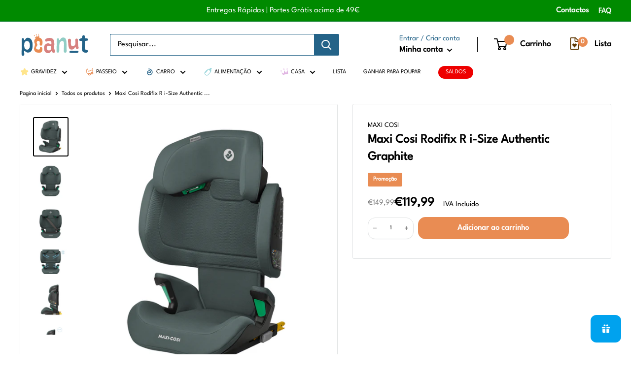

--- FILE ---
content_type: text/html; charset=utf-8
request_url: https://peanut.pt/products/maxi-cosi-rodifix-r-i-size-authentic-graphite
body_size: 78448
content:
<!doctype html>

<html class="no-js" lang="pt-PT">
  <head>

    <script>  
  (function() {
      class Triangle_Data_Layer {
        constructor() {
          window.dataLayer = window.dataLayer || []; 
          
          // use a prefix of events name
          this.eventPrefix = '';

          //Keep the value false to get non-formatted product ID
          this.formattedItemId = true; 

          // data schema
          this.dataSchema = {
            ecommerce: {
                show: true
            },
            dynamicRemarketing: {
                show: false,
                business_vertical: 'retail'
            }
          }

          // add to wishlist selectors
          this.addToWishListSelectors = {
            'addWishListIcon': '',
            'gridItemSelector': '',
            'productLinkSelector': 'a[href*="/products/"]'
          }

          // quick view selectors
          this.quickViewSelector = {
            'quickViewElement': '',
            'gridItemSelector': '',
            'productLinkSelector': 'a[href*="/products/"]'
          }

          // mini cart button selector
          this.miniCartButton = [
            'a[href="/cart"]', 
          ];
          this.miniCartAppersOn = 'click';


          // begin checkout buttons/links selectors
          this.beginCheckoutButtons = [
            'input[name="checkout"]',
            'button[name="checkout"]',
            'a[href="/checkout"]',
            '.additional-checkout-buttons',
          ];

          // direct checkout button selector
          this.shopifyDirectCheckoutButton = [
            '.shopify-payment-button'
          ]

          //Keep the value true if Add to Cart redirects to the cart page
          this.isAddToCartRedirect = false;
          
          // keep the value false if cart items increment/decrement/remove refresh page 
          this.isAjaxCartIncrementDecrement = true;
          

          // Caution: Do not modify anything below this line, as it may result in it not functioning correctly.
          this.cart = {"note":null,"attributes":{},"original_total_price":0,"total_price":0,"total_discount":0,"total_weight":0.0,"item_count":0,"items":[],"requires_shipping":false,"currency":"EUR","items_subtotal_price":0,"cart_level_discount_applications":[],"checkout_charge_amount":0}
          this.countryCode = "PT";
          this.collectData();  
          this.storeURL = "https://peanut.pt";
          localStorage.setItem('shopCountryCode', this.countryCode);
        }

        updateCart() {
          fetch("/cart.js")
          .then((response) => response.json())
          .then((data) => {
            this.cart = data;
          });
        }

       debounce(delay) {         
          let timeoutId;
          return function(func) {
            const context = this;
            const args = arguments;
            
            clearTimeout(timeoutId);
            
            timeoutId = setTimeout(function() {
              func.apply(context, args);
            }, delay);
          };
        }

        eventConsole(eventName, eventData) {
          const css1 = 'background: red; color: #fff; font-size: normal; border-radius: 3px 0 0 3px; padding: 3px 4px;';
          const css2 = 'background-color: blue; color: #fff; font-size: normal; border-radius: 0 3px 3px 0; padding: 3px 4px;';
          console.log('%cGTM DataLayer Event:%c' + eventName, css1, css2, eventData);
        }

        collectData() { 
            this.customerData();
            this.ajaxRequestData();
            this.searchPageData();
            this.miniCartData();
            this.beginCheckoutData();
  
            
  
            
              this.productSinglePage();
            
  
            
            
            this.addToWishListData();
            this.quickViewData();
            this.formData();
            this.phoneClickData();
            this.emailClickData();
        }        

        //logged-in customer data 
        customerData() {
            const currentUser = {};
            

            if (currentUser.email) {
              currentUser.hash_email = "e3b0c44298fc1c149afbf4c8996fb92427ae41e4649b934ca495991b7852b855"
            }

            if (currentUser.phone) {
              currentUser.hash_phone = "e3b0c44298fc1c149afbf4c8996fb92427ae41e4649b934ca495991b7852b855"
            }

            window.dataLayer = window.dataLayer || [];
            dataLayer.push({
              customer: currentUser
            });
        }

        // add_to_cart, remove_from_cart, search
        ajaxRequestData() {
          const self = this;
          
          // handle non-ajax add to cart
          if(this.isAddToCartRedirect) {
            document.addEventListener('submit', function(event) {
              const addToCartForm = event.target.closest('form[action="/cart/add"]');
              if(addToCartForm) {
                event.preventDefault();
                
                const formData = new FormData(addToCartForm);
            
                fetch(window.Shopify.routes.root + 'cart/add.js', {
                  method: 'POST',
                  body: formData
                })
                .then(response => {
                    window.location.href = "/cart";
                })
                .catch((error) => {
                  console.error('Error:', error);
                });
              }
            });
          }
          
          // fetch
          let originalFetch = window.fetch;
          let debounce = this.debounce(800);
          
          window.fetch = function () {
            return originalFetch.apply(this, arguments).then((response) => {
              if (response.ok) {
                let cloneResponse = response.clone();
                let requestURL = arguments[0].url || arguments[0];
                
                if(/.*\/search\/?.*\?.*q=.+/.test(requestURL) && !requestURL.includes('&requestFrom=uldt')) {   
                  const queryString = requestURL.split('?')[1];
                  const urlParams = new URLSearchParams(queryString);
                  const search_term = urlParams.get("q");

                  debounce(function() {
                    fetch(`${self.storeURL}/search/suggest.json?q=${search_term}&resources[type]=product&requestFrom=uldt`)
                      .then(res => res.json())
                      .then(function(data) {
                            const products = data.resources.results.products;
                            if(products.length) {
                              const fetchRequests = products.map(product =>
                                fetch(`${self.storeURL}/${product.url.split('?')[0]}.js`)
                                  .then(response => response.json())
                                  .catch(error => console.error('Error fetching:', error))
                              );

                              Promise.all(fetchRequests)
                                .then(products => {
                                    const items = products.map((product) => {
                                      return {
                                        product_id: product.id,
                                        product_title: product.title,
                                        variant_id: product.variants[0].id,
                                        variant_title: product.variants[0].title,
                                        vendor: product.vendor,
                                        total_discount: 0,
                                        final_price: product.price_min,
                                        product_type: product.type, 
                                        quantity: 1
                                      }
                                    });

                                    self.ecommerceDataLayer('search', {search_term, items});
                                })
                            }else {
                              self.ecommerceDataLayer('search', {search_term, items: []});
                            }
                      });
                  });
                }
                else if (requestURL.includes("/cart/add")) {
                  cloneResponse.text().then((text) => {
                    let data = JSON.parse(text);

                    if(data.items && Array.isArray(data.items)) {
                      data.items.forEach(function(item) {
                         self.ecommerceDataLayer('add_to_cart', {items: [item]});
                      })
                    } else {
                      self.ecommerceDataLayer('add_to_cart', {items: [data]});
                    }
                    self.updateCart();
                  });
                }else if(requestURL.includes("/cart/change") || requestURL.includes("/cart/update")) {
                  
                   cloneResponse.text().then((text) => {
                     
                    let newCart = JSON.parse(text);
                    let newCartItems = newCart.items;
                    let oldCartItems = self.cart.items;

                    for(let i = 0; i < oldCartItems.length; i++) {
                      let item = oldCartItems[i];
                      let newItem = newCartItems.find(newItems => newItems.id === item.id);


                      if(newItem) {

                        if(newItem.quantity > item.quantity) {
                          // cart item increment
                          let quantity = (newItem.quantity - item.quantity);
                          let updatedItem = {...item, quantity}
                          self.ecommerceDataLayer('add_to_cart', {items: [updatedItem]});
                          self.updateCart(); 

                        }else if(newItem.quantity < item.quantity) {
                          // cart item decrement
                          let quantity = (item.quantity - newItem.quantity);
                          let updatedItem = {...item, quantity}
                          self.ecommerceDataLayer('remove_from_cart', {items: [updatedItem]});
                          self.updateCart(); 
                        }
                        

                      }else {
                        self.ecommerceDataLayer('remove_from_cart', {items: [item]});
                        self.updateCart(); 
                      }
                    }
                     
                  });
                }
              }
              return response;
            });
          }
          // end fetch 


          //xhr
          var origXMLHttpRequest = XMLHttpRequest;
          XMLHttpRequest = function() {
            var requestURL;
    
            var xhr = new origXMLHttpRequest();
            var origOpen = xhr.open;
            var origSend = xhr.send;
            
            // Override the `open` function.
            xhr.open = function(method, url) {
                requestURL = url;
                return origOpen.apply(this, arguments);
            };
    
    
            xhr.send = function() {
    
                // Only proceed if the request URL matches what we're looking for.
                if (requestURL.includes("/cart/add") || requestURL.includes("/cart/change") || /.*\/search\/?.*\?.*q=.+/.test(requestURL)) {
        
                    xhr.addEventListener('load', function() {
                        if (xhr.readyState === 4) {
                            if (xhr.status >= 200 && xhr.status < 400) { 

                              if(/.*\/search\/?.*\?.*q=.+/.test(requestURL) && !requestURL.includes('&requestFrom=uldt')) {
                                const queryString = requestURL.split('?')[1];
                                const urlParams = new URLSearchParams(queryString);
                                const search_term = urlParams.get("q");

                                debounce(function() {
                                    fetch(`${self.storeURL}/search/suggest.json?q=${search_term}&resources[type]=product&requestFrom=uldt`)
                                      .then(res => res.json())
                                      .then(function(data) {
                                            const products = data.resources.results.products;
                                            if(products.length) {
                                              const fetchRequests = products.map(product =>
                                                fetch(`${self.storeURL}/${product.url.split('?')[0]}.js`)
                                                  .then(response => response.json())
                                                  .catch(error => console.error('Error fetching:', error))
                                              );
                
                                              Promise.all(fetchRequests)
                                                .then(products => {
                                                    const items = products.map((product) => {
                                                      return {
                                                        product_id: product.id,
                                                        product_title: product.title,
                                                        variant_id: product.variants[0].id,
                                                        variant_title: product.variants[0].title,
                                                        vendor: product.vendor,
                                                        total_discount: 0,
                                                        final_price: product.price_min,
                                                        product_type: product.type, 
                                                        quantity: 1
                                                      }
                                                    });
                
                                                    self.ecommerceDataLayer('search', {search_term, items});
                                                })
                                            }else {
                                              self.ecommerceDataLayer('search', {search_term, items: []});
                                            }
                                      });
                                  });

                              }

                              else if(requestURL.includes("/cart/add")) {
                                  const data = JSON.parse(xhr.responseText);

                                  if(data.items && Array.isArray(data.items)) {
                                    data.items.forEach(function(item) {
                                        self.ecommerceDataLayer('add_to_cart', {items: [item]});
                                      })
                                  } else {
                                    self.ecommerceDataLayer('add_to_cart', {items: [data]});
                                  }
                                  self.updateCart();
                                 
                               }else if(requestURL.includes("/cart/change")) {
                                 
                                  const newCart = JSON.parse(xhr.responseText);
                                  const newCartItems = newCart.items;
                                  let oldCartItems = self.cart.items;
              
                                  for(let i = 0; i < oldCartItems.length; i++) {
                                    let item = oldCartItems[i];
                                    let newItem = newCartItems.find(newItems => newItems.id === item.id);
              
              
                                    if(newItem) {
                                      if(newItem.quantity > item.quantity) {
                                        // cart item increment
                                        let quantity = (newItem.quantity - item.quantity);
                                        let updatedItem = {...item, quantity}
                                        self.ecommerceDataLayer('add_to_cart', {items: [updatedItem]});
                                        self.updateCart(); 
              
                                      }else if(newItem.quantity < item.quantity) {
                                        // cart item decrement
                                        let quantity = (item.quantity - newItem.quantity);
                                        let updatedItem = {...item, quantity}
                                        self.ecommerceDataLayer('remove_from_cart', {items: [updatedItem]});
                                        self.updateCart(); 
                                      }
                                      
              
                                    }else {
                                      self.ecommerceDataLayer('remove_from_cart', {items: [item]});
                                      self.updateCart(); 
                                    }
                                  }
                               }          
                            }
                        }
                    });
                }
    
                return origSend.apply(this, arguments);
            };
    
            return xhr;
          }; 
          //end xhr
        }

        // search event from search page
        searchPageData() {
          const self = this;
          let pageUrl = window.location.href;
          
          if(/.+\/search\?.*\&?q=.+/.test(pageUrl)) {   
            const queryString = pageUrl.split('?')[1];
            const urlParams = new URLSearchParams(queryString);
            const search_term = urlParams.get("q");
                
            fetch(`https://peanut.pt/search/suggest.json?q=${search_term}&resources[type]=product&requestFrom=uldt`)
            .then(res => res.json())
            .then(function(data) {
                  const products = data.resources.results.products;
                  if(products.length) {
                    const fetchRequests = products.map(product =>
                      fetch(`${self.storeURL}/${product.url.split('?')[0]}.js`)
                        .then(response => response.json())
                        .catch(error => console.error('Error fetching:', error))
                    );
                    Promise.all(fetchRequests)
                    .then(products => {
                        const items = products.map((product) => {
                            return {
                            product_id: product.id,
                            product_title: product.title,
                            variant_id: product.variants[0].id,
                            variant_title: product.variants[0].title,
                            vendor: product.vendor,
                            total_discount: 0,
                            final_price: product.price_min,
                            product_type: product.type, 
                            quantity: 1
                            }
                        });

                        self.ecommerceDataLayer('search', {search_term, items});
                    });
                  }else {
                    self.ecommerceDataLayer('search', {search_term, items: []});
                  }
            });
          }
        }

        // view_cart
        miniCartData() {
          if(this.miniCartButton.length) {
            let self = this;
            if(this.miniCartAppersOn === 'hover') {
              this.miniCartAppersOn = 'mouseenter';
            }
            this.miniCartButton.forEach((selector) => {
              let miniCartButtons = document.querySelectorAll(selector);
              miniCartButtons.forEach((miniCartButton) => {
                  miniCartButton.addEventListener(self.miniCartAppersOn, () => {
                    self.ecommerceDataLayer('view_cart', self.cart);
                  });
              })
            });
          }
        }

        // begin_checkout
        beginCheckoutData() {
          let self = this;
          document.addEventListener('pointerdown', (event) => {
            let targetElement = event.target.closest(self.beginCheckoutButtons.join(', '));
            if(targetElement) {
              self.ecommerceDataLayer('begin_checkout', self.cart);
            }
          });
        }

        // view_cart, add_to_cart, remove_from_cart
        viewCartPageData() {
          
          this.ecommerceDataLayer('view_cart', this.cart);

          //if cart quantity chagne reload page 
          if(!this.isAjaxCartIncrementDecrement) {
            const self = this;
            document.addEventListener('pointerdown', (event) => {
              const target = event.target.closest('a[href*="/cart/change?"]');
              if(target) {
                const linkUrl = target.getAttribute('href');
                const queryString = linkUrl.split("?")[1];
                const urlParams = new URLSearchParams(queryString);
                const newQuantity = urlParams.get("quantity");
                const line = urlParams.get("line");
                const cart_id = urlParams.get("id");
        
                
                if(newQuantity && (line || cart_id)) {
                  let item = line ? {...self.cart.items[line - 1]} : self.cart.items.find(item => item.key === cart_id);
        
                  let event = 'add_to_cart';
                  if(newQuantity < item.quantity) {
                    event = 'remove_from_cart';
                  }
        
                  let quantity = Math.abs(newQuantity - item.quantity);
                  item['quantity'] = quantity;
        
                  self.ecommerceDataLayer(event, {items: [item]});
                }
              }
            });
          }
        }

        productSinglePage() {
        
          const item = {
              product_id: 8279837966500,
              variant_id: 53432746475895,
              product_title: "Maxi Cosi Rodifix R i-Size Authentic Graphite",
              line_level_total_discount: 0,
              vendor: "Maxi cosi",
              sku: null,
              product_type: "",
              item_list_id: 268726534308,
              item_list_name: "Black Days ⚡️ 5 a 30 Novembro",
              
              final_price: 11999,
              quantity: 1
          };
          
          const variants = [{"id":53432746475895,"title":"Default Title","option1":"Default Title","option2":null,"option3":null,"sku":"8712930187240","requires_shipping":true,"taxable":true,"featured_image":null,"available":true,"name":"Maxi Cosi Rodifix R i-Size Authentic Graphite","public_title":null,"options":["Default Title"],"price":11999,"weight":0,"compare_at_price":14999,"inventory_management":"shopify","barcode":"8712930187240","requires_selling_plan":false,"selling_plan_allocations":[]}]
          this.ecommerceDataLayer('view_item', {items: [item]});

          if(this.shopifyDirectCheckoutButton.length) {
              let self = this;
              document.addEventListener('pointerdown', (event) => {  
                let target = event.target;
                let checkoutButton = event.target.closest(this.shopifyDirectCheckoutButton.join(', '));

                if(checkoutButton && (variants || self.quickViewVariants)) {

                    let checkoutForm = checkoutButton.closest('form[action*="/cart/add"]');
                    if(checkoutForm) {

                        let variant_id = null;
                        let varientInput = checkoutForm.querySelector('input[name="id"]');
                        let varientIdFromURL = new URLSearchParams(window.location.search).get('variant');
                        let firstVarientId = item.variant_id;

                        if(varientInput) {
                          variant_id = parseInt(varientInput.value);
                        }else if(varientIdFromURL) {
                          variant_id = varientIdFromURL;
                        }else if(firstVarientId) {
                          variant_id = firstVarientId;
                        }

                        if(variant_id) {
                            variant_id = parseInt(variant_id);

                            let quantity = 1;
                            let quantitySelector = checkoutForm.getAttribute('id');
                            if(quantitySelector) {
                              let quentityInput = document.querySelector('input[name="quantity"][form="'+quantitySelector+'"]');
                              if(quentityInput) {
                                  quantity = +quentityInput.value;
                              }
                            }
                          
                            if(variant_id) {
                                let variant = variants.find(item => item.id === +variant_id);
                                if(variant && item) {
                                    variant_id
                                    item['variant_id'] = variant_id;
                                    item['variant_title'] = variant.title;
                                    item['final_price'] = variant.price;
                                    item['quantity'] = quantity;
                                    
                                    self.ecommerceDataLayer('add_to_cart', {items: [item]});
                                    self.ecommerceDataLayer('begin_checkout', {items: [item]});
                                }else if(self.quickViewedItem) {                                  
                                  let variant = self.quickViewVariants.find(item => item.id === +variant_id);
                                  if(variant) {
                                    self.quickViewedItem['variant_id'] = variant_id;
                                    self.quickViewedItem['variant_title'] = variant.title;
                                    self.quickViewedItem['final_price'] = parseFloat(variant.price) * 100;
                                    self.quickViewedItem['quantity'] = quantity;
                                    
                                    self.ecommerceDataLayer('add_to_cart', {items: [self.quickViewedItem]});
                                    self.ecommerceDataLayer('begin_checkout', {items: [self.quickViewedItem]});
                                    
                                  }
                                }
                            }
                        }
                    }

                }
              }); 
          }
          
          
        }

        collectionsPageData() {
          var ecommerce = {
            'items': [
              
              ]
          };

          ecommerce['item_list_id'] = null
          ecommerce['item_list_name'] = null

          this.ecommerceDataLayer('view_item_list', ecommerce);
        }
        
        
        // add to wishlist
        addToWishListData() {
          if(this.addToWishListSelectors && this.addToWishListSelectors.addWishListIcon) {
            const self = this;
            document.addEventListener('pointerdown', (event) => {
              let target = event.target;
              
              if(target.closest(self.addToWishListSelectors.addWishListIcon)) {
                let pageULR = window.location.href.replace(/\?.+/, '');
                let requestURL = undefined;
          
                if(/\/products\/[^/]+$/.test(pageULR)) {
                  requestURL = pageULR;
                } else if(self.addToWishListSelectors.gridItemSelector && self.addToWishListSelectors.productLinkSelector) {
                  let itemElement = target.closest(self.addToWishListSelectors.gridItemSelector);
                  if(itemElement) {
                    let linkElement = itemElement.querySelector(self.addToWishListSelectors.productLinkSelector); 
                    if(linkElement) {
                      let link = linkElement.getAttribute('href').replace(/\?.+/g, '');
                      if(link && /\/products\/[^/]+$/.test(link)) {
                        requestURL = link;
                      }
                    }
                  }
                }

                if(requestURL) {
                  fetch(requestURL + '.json')
                    .then(res => res.json())
                    .then(result => {
                      let data = result.product;                    
                      if(data) {
                        let dataLayerData = {
                          product_id: data.id,
                            variant_id: data.variants[0].id,
                            product_title: data.title,
                          quantity: 1,
                          final_price: parseFloat(data.variants[0].price) * 100,
                          total_discount: 0,
                          product_type: data.product_type,
                          vendor: data.vendor,
                          variant_title: (data.variants[0].title !== 'Default Title') ? data.variants[0].title : undefined,
                          sku: data.variants[0].sku,
                        }

                        self.ecommerceDataLayer('add_to_wishlist', {items: [dataLayerData]});
                      }
                    });
                }
              }
            });
          }
        }

        quickViewData() {
          if(this.quickViewSelector.quickViewElement && this.quickViewSelector.gridItemSelector && this.quickViewSelector.productLinkSelector) {
            const self = this;
            document.addEventListener('pointerdown', (event) => {
              let target = event.target;
              if(target.closest(self.quickViewSelector.quickViewElement)) {
                let requestURL = undefined;
                let itemElement = target.closest(this.quickViewSelector.gridItemSelector );
                
                if(itemElement) {
                  let linkElement = itemElement.querySelector(self.quickViewSelector.productLinkSelector); 
                  if(linkElement) {
                    let link = linkElement.getAttribute('href').replace(/\?.+/g, '');
                    if(link && /\/products\/[^/]+$/.test(link)) {
                      requestURL = link;
                    }
                  }
                }   
                
                if(requestURL) {
                    fetch(requestURL + '.json')
                      .then(res => res.json())
                      .then(result => {
                        let data = result.product;                    
                        if(data) {
                          let dataLayerData = {
                            product_id: data.id,
                            variant_id: data.variants[0].id,
                            product_title: data.title,
                            quantity: 1,
                            final_price: parseFloat(data.variants[0].price) * 100,
                            total_discount: 0,
                            product_type: data.product_type,
                            vendor: data.vendor,
                            variant_title: (data.variants[0].title !== 'Default Title') ? data.variants[0].title : undefined,
                            sku: data.variants[0].sku,
                          }
  
                          self.ecommerceDataLayer('view_item', {items: [dataLayerData]});
                          self.quickViewVariants = data.variants;
                          self.quickViewedItem = dataLayerData;
                        }
                      });
                  }
              }
            });

            
          }
        }

        // all ecommerce events
        ecommerceDataLayer(event, data) {
          const self = this;
          dataLayer.push({ 'ecommerce': null });
          const dataLayerData = {
            "event": this.eventPrefix + event,
            'ecommerce': {
               'currency': this.cart.currency,
               'items': data.items.map((item, index) => {
                 const dataLayerItem = {
                    'index': index,
                    'item_id': this.formattedItemId  ? `shopify_${this.countryCode}_${item.product_id}_${item.variant_id}` : item.product_id.toString(),
                    'product_id': item.product_id.toString(),
                    'variant_id': item.variant_id.toString(),
                    'item_name': item.product_title,
                    'quantity': item.quantity,
                    'price': +((item.final_price / 100).toFixed(2)),
                    'discount': item.total_discount ? +((item.total_discount / 100).toFixed(2)) : 0 
                }

                if(item.product_type) {
                  dataLayerItem['item_category'] = item.product_type;
                }
                
                if(item.vendor) {
                  dataLayerItem['item_brand'] = item.vendor;
                }
               
                if(item.variant_title && item.variant_title !== 'Default Title') {
                  dataLayerItem['item_variant'] = item.variant_title;
                }
              
                if(item.sku) {
                  dataLayerItem['sku'] = item.sku;
                }

                if(item.item_list_name) {
                  dataLayerItem['item_list_name'] = item.item_list_name;
                }

                if(item.item_list_id) {
                  dataLayerItem['item_list_id'] = item.item_list_id.toString()
                }

                return dataLayerItem;
              })
            }
          }

          if(data.total_price !== undefined) {
            dataLayerData['ecommerce']['value'] =  +((data.total_price / 100).toFixed(2));
          } else {
            dataLayerData['ecommerce']['value'] = +(dataLayerData['ecommerce']['items'].reduce((total, item) => total + (item.price * item.quantity), 0)).toFixed(2);
          }
          
          if(data.item_list_id) {
            dataLayerData['ecommerce']['item_list_id'] = data.item_list_id;
          }
          
          if(data.item_list_name) {
            dataLayerData['ecommerce']['item_list_name'] = data.item_list_name;
          }

          if(data.search_term) {
            dataLayerData['search_term'] = data.search_term;
          }

          if(self.dataSchema.dynamicRemarketing && self.dataSchema.dynamicRemarketing.show) {
            dataLayer.push({ 'dynamicRemarketing': null });
            dataLayerData['dynamicRemarketing'] = {
                value: dataLayerData.ecommerce.value,
                items: dataLayerData.ecommerce.items.map(item => ({id: item.item_id, google_business_vertical: self.dataSchema.dynamicRemarketing.business_vertical}))
            }
          }

          if(!self.dataSchema.ecommerce ||  !self.dataSchema.ecommerce.show) {
            delete dataLayerData['ecommerce'];
          }

          dataLayer.push(dataLayerData);
          self.eventConsole(self.eventPrefix + event, dataLayerData);
        }

        
        // contact form submit & newsletters signup
        formData() {
          const self = this;
          document.addEventListener('submit', function(event) {

            let targetForm = event.target.closest('form[action^="/contact"]');


            if(targetForm) {
              const formData = {
                form_location: window.location.href,
                form_id: targetForm.getAttribute('id'),
                form_classes: targetForm.getAttribute('class')
              };
                            
              let formType = targetForm.querySelector('input[name="form_type"]');
              let inputs = targetForm.querySelectorAll("input:not([type=hidden]):not([type=submit]), textarea, select");
              
              inputs.forEach(function(input) {
                var inputName = input.name;
                var inputValue = input.value;
                
                if (inputName && inputValue) {
                  var matches = inputName.match(/\[(.*?)\]/);
                  if (matches && matches.length > 1) {
                     var fieldName = matches[1];
                     formData[fieldName] = input.value;
                  }
                }
              });
              
              if(formType && formType.value === 'customer') {
                dataLayer.push({ event: self.eventPrefix + 'newsletter_signup', ...formData});
                self.eventConsole(self.eventPrefix + 'newsletter_signup', { event: self.eventPrefix + 'newsletter_signup', ...formData});

              } else if(formType && formType.value === 'contact') {
                dataLayer.push({ event: self.eventPrefix + 'contact_form_submit', ...formData});
                self.eventConsole(self.eventPrefix + 'contact_form_submit', { event: self.eventPrefix + 'contact_form_submit', ...formData});
              }
            }
          });

        }

        // phone_number_click event
        phoneClickData() {
          const self = this; 
          document.addEventListener('click', function(event) {
            let target = event.target.closest('a[href^="tel:"]');
            if(target) {
              let phone_number = target.getAttribute('href').replace('tel:', '');
              let eventData = {
                event: self.eventPrefix + 'phone_number_click',
                page_location: window.location.href,
                link_classes: target.getAttribute('class'),
                link_id: target.getAttribute('id'),
                phone_number
              }

              dataLayer.push(eventData);
              this.eventConsole(self.eventPrefix + 'phone_number_click', eventData);
            }
          });
        }
  
        // email_click event
        emailClickData() {
          const self = this; 
          document.addEventListener('click', function(event) {
            let target = event.target.closest('a[href^="mailto:"]');
            if(target) {
              let email_address = target.getAttribute('href').replace('mailto:', '');
              let eventData = {
                event: self.eventPrefix + 'email_click',
                page_location: window.location.href,
                link_classes: target.getAttribute('class'),
                link_id: target.getAttribute('id'),
                email_address
              }

              dataLayer.push(eventData);
              this.eventConsole(self.eventPrefix + 'email_click', eventData);
            }
          });
        }
      } 
      // end Triangle_Data_Layer

      document.addEventListener('DOMContentLoaded', function() {
        try{
          new Triangle_Data_Layer();
        }catch(error) {
          console.log(error);
        }
      });
    
  })();
</script>

    
   
        
        <meta charset="utf-8">
        <meta name="viewport" content="width=device-width, initial-scale=1.0, height=device-height, minimum-scale=1.0, maximum-scale=5.0">
        <meta name="theme-color" content="#000000">
    <script src="https://js.stripe.com/v3/"></script><title>Maxi Cosi Rodifix R i-Size Authentic Graphite
</title><meta name="description" content="Conheça a RodiFix R i-Size a cadeira auto que garante segurança e proteção durante anos.Características:- Cadeira grupo 2/3- Altura recomendada: 100 cm – 150 cm- Regulamento de aprovação: UN R129/03 i-Size- Tecnologia de proteção lateral G-CELL 2.0 integrada- Equipada com os painéis especiais do sistema ClimaFlow que f"><link rel="canonical" href="https://peanut.pt/products/maxi-cosi-rodifix-r-i-size-authentic-graphite"><link rel="shortcut icon" href="//peanut.pt/cdn/shop/files/icon_48042d68-b613-4722-b81f-b42c9f3c6777_96x96.svg?v=1755004441" type="image/png">
      <style>
        @font-face {
          font-family: 'Caraque Regular Melted';
          src: url('https://cdn.shopify.com/s/files/1/0561/6150/1348/files/Caraque_Trial_RgMelted.woff2?v=1754997621') format('woff2');
          font-weight: normal;
          font-style: normal;
          font-display: swap;
        }

        @font-face {
          font-family: 'League Spartan';
          src: url('https://cdn.shopify.com/s/files/1/0561/6150/1348/files/LeagueSpartan-VariableFont_wght.woff2?v=1754996658') format('woff2');
          font-weight: normal;
          font-style: normal;
          font-display: swap;
        }

        :root {
          --font-primary: 'Caraque Regular Melted', sans-serif;
          --font-secondary: 'League Spartan', sans-serif;
        }

        body {
          font-family: 
             
              var(--font-secondary) 
            , 
            sans-serif !important;
          font-weight: 500 !important;
        }

        h1, h2, h3, h4, h5, h6, 
        .heading, 
        .section__title, 
        .section__action-link, 
        .featured-collection__title, 
        .section__title3 {
          font-family: 
             
              var(--font-secondary) 
            , 
            sans-serif !important;
          font-weight: 600 !important;
        }

        .nav-bar, .header__menu, .header__links {
          font-family: 
             
              var(--font-secondary) 
            , 
            sans-serif !important;
          font-weight: 400 !important;
        }

        .button, .btn, button, input[type="submit"] {
          font-family: 
             
              var(--font-secondary) 
            , 
            sans-serif !important; 
          font-weight: 800 !important;
        }

        .price, .product__price, .cart-item__price {
          font-family: 
             
              var(--font-secondary) 
            , 
            sans-serif !important;
          font-weight: 900 !important;
        }
      </style>
    
<link rel="preload" as="style" href="//peanut.pt/cdn/shop/t/13/assets/theme.css?v=155471128591891508411755876483">
    <link rel="preload" as="script" href="//peanut.pt/cdn/shop/t/13/assets/theme.js?v=56344650627236211871745244374">
    <link rel="preconnect" href="https://cdn.shopify.com">
    <link rel="preconnect" href="https://fonts.shopifycdn.com">
    <link rel="dns-prefetch" href="https://productreviews.shopifycdn.com">
    <link rel="dns-prefetch" href="https://ajax.googleapis.com">
    <link rel="dns-prefetch" href="https://maps.googleapis.com">
    <link rel="dns-prefetch" href="https://maps.gstatic.com">

    <meta property="og:type" content="product">
  <meta property="og:title" content="Maxi Cosi Rodifix R i-Size Authentic Graphite"><meta property="og:image" content="http://peanut.pt/cdn/shop/files/50e0529030ef2cd415d739b79662c327.png?v=1698584636">
    <meta property="og:image:secure_url" content="https://peanut.pt/cdn/shop/files/50e0529030ef2cd415d739b79662c327.png?v=1698584636">
    <meta property="og:image:width" content="531">
    <meta property="og:image:height" content="600"><meta property="product:price:amount" content="119,99">
  <meta property="product:price:currency" content="EUR"><meta property="og:description" content="Conheça a RodiFix R i-Size a cadeira auto que garante segurança e proteção durante anos.Características:- Cadeira grupo 2/3- Altura recomendada: 100 cm – 150 cm- Regulamento de aprovação: UN R129/03 i-Size- Tecnologia de proteção lateral G-CELL 2.0 integrada- Equipada com os painéis especiais do sistema ClimaFlow que f"><meta property="og:url" content="https://peanut.pt/products/maxi-cosi-rodifix-r-i-size-authentic-graphite">
<meta property="og:site_name" content="Peanut.pt"><meta name="twitter:card" content="summary"><meta name="twitter:title" content="Maxi Cosi Rodifix R i-Size Authentic Graphite">
  <meta name="twitter:description" content="Conheça a RodiFix R i-Size a cadeira auto que garante segurança e proteção durante anos.Características:- Cadeira grupo 2/3- Altura recomendada: 100 cm – 150 cm- Regulamento de aprovação: UN R129/03 i-Size- Tecnologia de proteção lateral G-CELL 2.0 integrada- Equipada com os painéis especiais do sistema ClimaFlow que facilitam a circulação de ar de modo a garantir a temperatura ideal- Regulável em altura- Tecidos EcoCare 100% reciclados">
  <meta name="twitter:image" content="https://peanut.pt/cdn/shop/files/50e0529030ef2cd415d739b79662c327_600x600_crop_center.png?v=1698584636">
    <link rel="preload" href="" as="font" type="font/woff2" crossorigin>
<link rel="preload" href="" as="font" type="font/woff2" crossorigin>

<style>
  
  


  
  
  

  :root {
    --default-text-font-size : 15px;
    --base-text-font-size    : 16px;
    --heading-font-family    : "SF Mono", Menlo, Consolas, Monaco, Liberation Mono, Lucida Console, monospace, Apple Color Emoji, Segoe UI Emoji, Segoe UI Symbol;
    --heading-font-weight    : 400;
    --heading-font-style     : normal;
    --text-font-family       : "system_ui", -apple-system, 'Segoe UI', Roboto, 'Helvetica Neue', 'Noto Sans', 'Liberation Sans', Arial, sans-serif, 'Apple Color Emoji', 'Segoe UI Emoji', 'Segoe UI Symbol', 'Noto Color Emoji';
    --text-font-weight       : 400;
    --text-font-style        : normal;
    --text-font-bolder-weight: bolder;
    --text-link-decoration   : underline;

    --text-color               : #000000;
    --text-color-rgb           : 0, 0, 0;
    --heading-color            : #246388;
    --border-color             : #e1e3e4;
    --border-color-rgb         : 225, 227, 228;
    --form-border-color        : #d4d6d8;
    --accent-color             : #000000;
    --accent-color-rgb         : 0, 0, 0;
    --link-color               : #d78280;
    --link-color-hover         : #c54946;
    --background               : #ffffff;
    --secondary-background     : #ffffff;
    --secondary-background-rgb : 255, 255, 255;
    --accent-background        : rgba(0, 0, 0, 0.08);

    --input-background: #ffffff;

    --error-color       : #ff0000;
    --error-background  : rgba(255, 0, 0, 0.07);
    --success-color     : #00aa00;
    --success-background: rgba(0, 170, 0, 0.11);

    --primary-button-background      : #e98c53;
    --primary-button-background-rgb  : 233, 140, 83;
    --primary-button-text-color      : #ffffff;
    --secondary-button-background    : #246388;
    --secondary-button-background-rgb: 36, 99, 136;
    --secondary-button-text-color    : #f4f4f4;

    --header-background      : #ffffff;
    --header-text-color      : #000000;
    --header-light-text-color: #246388;
    --header-border-color    : rgba(36, 99, 136, 0.3);
    --header-accent-color    : #e98c53;

    --footer-background-color:    #246388;
    --footer-heading-text-color:  #ffffff;
    --footer-body-text-color:     #ffffff;
    --footer-accent-color:        #e98c53;
    --footer-accent-color-rgb:    233, 140, 83;
    --footer-border:              none;
    
    --flickity-arrow-color: #abb1b4;--product-on-sale-accent           : #e98c53;
    --product-on-sale-accent-rgb       : 233, 140, 83;
    --product-on-sale-color            : #ffffff;
    --product-in-stock-color           : #008a00;
    --product-low-stock-color          : #ee0000;
    --product-sold-out-color           : #8a9297;
    --product-custom-label-1-background: #008a00;
    --product-custom-label-1-color     : #ffffff;
    --product-custom-label-2-background: #00a500;
    --product-custom-label-2-color     : #ffffff;
    --product-review-star-color        : #ffbd00;

    --mobile-container-gutter : 20px;
    --desktop-container-gutter: 40px;
    --button-border-radius: 15px; 
  }
</style>

<script>
  // IE11 does not have support for CSS variables, so we have to polyfill them
  if (!(((window || {}).CSS || {}).supports && window.CSS.supports('(--a: 0)'))) {
    const script = document.createElement('script');
    script.type = 'text/javascript';
    script.src = 'https://cdn.jsdelivr.net/npm/css-vars-ponyfill@2';
    script.onload = function() {
      cssVars({});
    };

    document.getElementsByTagName('head')[0].appendChild(script);
  }
</script>


    <script>window.performance && window.performance.mark && window.performance.mark('shopify.content_for_header.start');</script><meta name="google-site-verification" content="ecPgMBImVqVc92_p8J_ixEVyxZgrvAht7qf_aKBxDbU">
<meta id="shopify-digital-wallet" name="shopify-digital-wallet" content="/56161501348/digital_wallets/dialog">
<meta name="shopify-checkout-api-token" content="7a1b1e030b2402114b270c224c4d1d47">
<meta id="in-context-paypal-metadata" data-shop-id="56161501348" data-venmo-supported="false" data-environment="production" data-locale="en_US" data-paypal-v4="true" data-currency="EUR">
<link rel="alternate" type="application/json+oembed" href="https://peanut.pt/products/maxi-cosi-rodifix-r-i-size-authentic-graphite.oembed">
<script async="async" src="/checkouts/internal/preloads.js?locale=pt-PT"></script>
<link rel="preconnect" href="https://shop.app" crossorigin="anonymous">
<script async="async" src="https://shop.app/checkouts/internal/preloads.js?locale=pt-PT&shop_id=56161501348" crossorigin="anonymous"></script>
<script id="apple-pay-shop-capabilities" type="application/json">{"shopId":56161501348,"countryCode":"PT","currencyCode":"EUR","merchantCapabilities":["supports3DS"],"merchantId":"gid:\/\/shopify\/Shop\/56161501348","merchantName":"Peanut.pt","requiredBillingContactFields":["postalAddress","email","phone"],"requiredShippingContactFields":["postalAddress","email","phone"],"shippingType":"shipping","supportedNetworks":["visa","maestro","masterCard","amex"],"total":{"type":"pending","label":"Peanut.pt","amount":"1.00"},"shopifyPaymentsEnabled":true,"supportsSubscriptions":true}</script>
<script id="shopify-features" type="application/json">{"accessToken":"7a1b1e030b2402114b270c224c4d1d47","betas":["rich-media-storefront-analytics"],"domain":"peanut.pt","predictiveSearch":true,"shopId":56161501348,"locale":"pt-pt"}</script>
<script>var Shopify = Shopify || {};
Shopify.shop = "peanut-pt.myshopify.com";
Shopify.locale = "pt-PT";
Shopify.currency = {"active":"EUR","rate":"1.0"};
Shopify.country = "PT";
Shopify.theme = {"name":"Peanut","id":179564347767,"schema_name":"Warehouse","schema_version":"1.15.0","theme_store_id":null,"role":"main"};
Shopify.theme.handle = "null";
Shopify.theme.style = {"id":null,"handle":null};
Shopify.cdnHost = "peanut.pt/cdn";
Shopify.routes = Shopify.routes || {};
Shopify.routes.root = "/";</script>
<script type="module">!function(o){(o.Shopify=o.Shopify||{}).modules=!0}(window);</script>
<script>!function(o){function n(){var o=[];function n(){o.push(Array.prototype.slice.apply(arguments))}return n.q=o,n}var t=o.Shopify=o.Shopify||{};t.loadFeatures=n(),t.autoloadFeatures=n()}(window);</script>
<script>
  window.ShopifyPay = window.ShopifyPay || {};
  window.ShopifyPay.apiHost = "shop.app\/pay";
  window.ShopifyPay.redirectState = null;
</script>
<script id="shop-js-analytics" type="application/json">{"pageType":"product"}</script>
<script defer="defer" async type="module" src="//peanut.pt/cdn/shopifycloud/shop-js/modules/v2/client.init-shop-cart-sync_CFX4w5t0.pt-PT.esm.js"></script>
<script defer="defer" async type="module" src="//peanut.pt/cdn/shopifycloud/shop-js/modules/v2/chunk.common_BhkIepHa.esm.js"></script>
<script defer="defer" async type="module" src="//peanut.pt/cdn/shopifycloud/shop-js/modules/v2/chunk.modal_BqkWJ4Eh.esm.js"></script>
<script type="module">
  await import("//peanut.pt/cdn/shopifycloud/shop-js/modules/v2/client.init-shop-cart-sync_CFX4w5t0.pt-PT.esm.js");
await import("//peanut.pt/cdn/shopifycloud/shop-js/modules/v2/chunk.common_BhkIepHa.esm.js");
await import("//peanut.pt/cdn/shopifycloud/shop-js/modules/v2/chunk.modal_BqkWJ4Eh.esm.js");

  window.Shopify.SignInWithShop?.initShopCartSync?.({"fedCMEnabled":true,"windoidEnabled":true});

</script>
<script>
  window.Shopify = window.Shopify || {};
  if (!window.Shopify.featureAssets) window.Shopify.featureAssets = {};
  window.Shopify.featureAssets['shop-js'] = {"shop-cart-sync":["modules/v2/client.shop-cart-sync_4Ey0gl_V.pt-PT.esm.js","modules/v2/chunk.common_BhkIepHa.esm.js","modules/v2/chunk.modal_BqkWJ4Eh.esm.js"],"init-fed-cm":["modules/v2/client.init-fed-cm_DRtHXlL6.pt-PT.esm.js","modules/v2/chunk.common_BhkIepHa.esm.js","modules/v2/chunk.modal_BqkWJ4Eh.esm.js"],"shop-cash-offers":["modules/v2/client.shop-cash-offers_Cns0hhoQ.pt-PT.esm.js","modules/v2/chunk.common_BhkIepHa.esm.js","modules/v2/chunk.modal_BqkWJ4Eh.esm.js"],"shop-login-button":["modules/v2/client.shop-login-button_CSBns3wt.pt-PT.esm.js","modules/v2/chunk.common_BhkIepHa.esm.js","modules/v2/chunk.modal_BqkWJ4Eh.esm.js"],"pay-button":["modules/v2/client.pay-button_Bn7u00xp.pt-PT.esm.js","modules/v2/chunk.common_BhkIepHa.esm.js","modules/v2/chunk.modal_BqkWJ4Eh.esm.js"],"shop-button":["modules/v2/client.shop-button_BryqdmEi.pt-PT.esm.js","modules/v2/chunk.common_BhkIepHa.esm.js","modules/v2/chunk.modal_BqkWJ4Eh.esm.js"],"avatar":["modules/v2/client.avatar_BTnouDA3.pt-PT.esm.js"],"init-windoid":["modules/v2/client.init-windoid_zQYwV-4c.pt-PT.esm.js","modules/v2/chunk.common_BhkIepHa.esm.js","modules/v2/chunk.modal_BqkWJ4Eh.esm.js"],"init-shop-for-new-customer-accounts":["modules/v2/client.init-shop-for-new-customer-accounts_BZ95sgJn.pt-PT.esm.js","modules/v2/client.shop-login-button_CSBns3wt.pt-PT.esm.js","modules/v2/chunk.common_BhkIepHa.esm.js","modules/v2/chunk.modal_BqkWJ4Eh.esm.js"],"init-shop-email-lookup-coordinator":["modules/v2/client.init-shop-email-lookup-coordinator_BlyzN1D1.pt-PT.esm.js","modules/v2/chunk.common_BhkIepHa.esm.js","modules/v2/chunk.modal_BqkWJ4Eh.esm.js"],"init-shop-cart-sync":["modules/v2/client.init-shop-cart-sync_CFX4w5t0.pt-PT.esm.js","modules/v2/chunk.common_BhkIepHa.esm.js","modules/v2/chunk.modal_BqkWJ4Eh.esm.js"],"shop-toast-manager":["modules/v2/client.shop-toast-manager_DwayrBY7.pt-PT.esm.js","modules/v2/chunk.common_BhkIepHa.esm.js","modules/v2/chunk.modal_BqkWJ4Eh.esm.js"],"init-customer-accounts":["modules/v2/client.init-customer-accounts_DckTpfjA.pt-PT.esm.js","modules/v2/client.shop-login-button_CSBns3wt.pt-PT.esm.js","modules/v2/chunk.common_BhkIepHa.esm.js","modules/v2/chunk.modal_BqkWJ4Eh.esm.js"],"init-customer-accounts-sign-up":["modules/v2/client.init-customer-accounts-sign-up_BzM1Y_rz.pt-PT.esm.js","modules/v2/client.shop-login-button_CSBns3wt.pt-PT.esm.js","modules/v2/chunk.common_BhkIepHa.esm.js","modules/v2/chunk.modal_BqkWJ4Eh.esm.js"],"shop-follow-button":["modules/v2/client.shop-follow-button_CrmnElWU.pt-PT.esm.js","modules/v2/chunk.common_BhkIepHa.esm.js","modules/v2/chunk.modal_BqkWJ4Eh.esm.js"],"checkout-modal":["modules/v2/client.checkout-modal_C0IUXNNZ.pt-PT.esm.js","modules/v2/chunk.common_BhkIepHa.esm.js","modules/v2/chunk.modal_BqkWJ4Eh.esm.js"],"shop-login":["modules/v2/client.shop-login_Bjwa5m5g.pt-PT.esm.js","modules/v2/chunk.common_BhkIepHa.esm.js","modules/v2/chunk.modal_BqkWJ4Eh.esm.js"],"lead-capture":["modules/v2/client.lead-capture_tQ6ktsTR.pt-PT.esm.js","modules/v2/chunk.common_BhkIepHa.esm.js","modules/v2/chunk.modal_BqkWJ4Eh.esm.js"],"payment-terms":["modules/v2/client.payment-terms_CHE80bfN.pt-PT.esm.js","modules/v2/chunk.common_BhkIepHa.esm.js","modules/v2/chunk.modal_BqkWJ4Eh.esm.js"]};
</script>
<script>(function() {
  var isLoaded = false;
  function asyncLoad() {
    if (isLoaded) return;
    isLoaded = true;
    var urls = ["https:\/\/cdn.nfcube.com\/instafeed-683645901d0a0d7d9d906bb6aee6ea6c.js?shop=peanut-pt.myshopify.com","https:\/\/static.klaviyo.com\/onsite\/js\/VcH9ui\/klaviyo.js?company_id=VcH9ui\u0026shop=peanut-pt.myshopify.com","https:\/\/s3.eu-west-1.amazonaws.com\/production-klarna-il-shopify-osm\/7bec47374bc1cb6b6338dfd4d69e7bffd4f4b70b\/peanut-pt.myshopify.com-1756080146938.js?shop=peanut-pt.myshopify.com"];
    for (var i = 0; i < urls.length; i++) {
      var s = document.createElement('script');
      s.type = 'text/javascript';
      s.async = true;
      s.src = urls[i];
      var x = document.getElementsByTagName('script')[0];
      x.parentNode.insertBefore(s, x);
    }
  };
  if(window.attachEvent) {
    window.attachEvent('onload', asyncLoad);
  } else {
    window.addEventListener('load', asyncLoad, false);
  }
})();</script>
<script id="__st">var __st={"a":56161501348,"offset":0,"reqid":"4813bbf0-36b0-427f-a72a-a74383d325c3-1769118087","pageurl":"peanut.pt\/products\/maxi-cosi-rodifix-r-i-size-authentic-graphite","u":"cd90d887c600","p":"product","rtyp":"product","rid":8279837966500};</script>
<script>window.ShopifyPaypalV4VisibilityTracking = true;</script>
<script id="captcha-bootstrap">!function(){'use strict';const t='contact',e='account',n='new_comment',o=[[t,t],['blogs',n],['comments',n],[t,'customer']],c=[[e,'customer_login'],[e,'guest_login'],[e,'recover_customer_password'],[e,'create_customer']],r=t=>t.map((([t,e])=>`form[action*='/${t}']:not([data-nocaptcha='true']) input[name='form_type'][value='${e}']`)).join(','),a=t=>()=>t?[...document.querySelectorAll(t)].map((t=>t.form)):[];function s(){const t=[...o],e=r(t);return a(e)}const i='password',u='form_key',d=['recaptcha-v3-token','g-recaptcha-response','h-captcha-response',i],f=()=>{try{return window.sessionStorage}catch{return}},m='__shopify_v',_=t=>t.elements[u];function p(t,e,n=!1){try{const o=window.sessionStorage,c=JSON.parse(o.getItem(e)),{data:r}=function(t){const{data:e,action:n}=t;return t[m]||n?{data:e,action:n}:{data:t,action:n}}(c);for(const[e,n]of Object.entries(r))t.elements[e]&&(t.elements[e].value=n);n&&o.removeItem(e)}catch(o){console.error('form repopulation failed',{error:o})}}const l='form_type',E='cptcha';function T(t){t.dataset[E]=!0}const w=window,h=w.document,L='Shopify',v='ce_forms',y='captcha';let A=!1;((t,e)=>{const n=(g='f06e6c50-85a8-45c8-87d0-21a2b65856fe',I='https://cdn.shopify.com/shopifycloud/storefront-forms-hcaptcha/ce_storefront_forms_captcha_hcaptcha.v1.5.2.iife.js',D={infoText:'Protegido por hCaptcha',privacyText:'Privacidade',termsText:'Termos'},(t,e,n)=>{const o=w[L][v],c=o.bindForm;if(c)return c(t,g,e,D).then(n);var r;o.q.push([[t,g,e,D],n]),r=I,A||(h.body.append(Object.assign(h.createElement('script'),{id:'captcha-provider',async:!0,src:r})),A=!0)});var g,I,D;w[L]=w[L]||{},w[L][v]=w[L][v]||{},w[L][v].q=[],w[L][y]=w[L][y]||{},w[L][y].protect=function(t,e){n(t,void 0,e),T(t)},Object.freeze(w[L][y]),function(t,e,n,w,h,L){const[v,y,A,g]=function(t,e,n){const i=e?o:[],u=t?c:[],d=[...i,...u],f=r(d),m=r(i),_=r(d.filter((([t,e])=>n.includes(e))));return[a(f),a(m),a(_),s()]}(w,h,L),I=t=>{const e=t.target;return e instanceof HTMLFormElement?e:e&&e.form},D=t=>v().includes(t);t.addEventListener('submit',(t=>{const e=I(t);if(!e)return;const n=D(e)&&!e.dataset.hcaptchaBound&&!e.dataset.recaptchaBound,o=_(e),c=g().includes(e)&&(!o||!o.value);(n||c)&&t.preventDefault(),c&&!n&&(function(t){try{if(!f())return;!function(t){const e=f();if(!e)return;const n=_(t);if(!n)return;const o=n.value;o&&e.removeItem(o)}(t);const e=Array.from(Array(32),(()=>Math.random().toString(36)[2])).join('');!function(t,e){_(t)||t.append(Object.assign(document.createElement('input'),{type:'hidden',name:u})),t.elements[u].value=e}(t,e),function(t,e){const n=f();if(!n)return;const o=[...t.querySelectorAll(`input[type='${i}']`)].map((({name:t})=>t)),c=[...d,...o],r={};for(const[a,s]of new FormData(t).entries())c.includes(a)||(r[a]=s);n.setItem(e,JSON.stringify({[m]:1,action:t.action,data:r}))}(t,e)}catch(e){console.error('failed to persist form',e)}}(e),e.submit())}));const S=(t,e)=>{t&&!t.dataset[E]&&(n(t,e.some((e=>e===t))),T(t))};for(const o of['focusin','change'])t.addEventListener(o,(t=>{const e=I(t);D(e)&&S(e,y())}));const B=e.get('form_key'),M=e.get(l),P=B&&M;t.addEventListener('DOMContentLoaded',(()=>{const t=y();if(P)for(const e of t)e.elements[l].value===M&&p(e,B);[...new Set([...A(),...v().filter((t=>'true'===t.dataset.shopifyCaptcha))])].forEach((e=>S(e,t)))}))}(h,new URLSearchParams(w.location.search),n,t,e,['guest_login'])})(!0,!0)}();</script>
<script integrity="sha256-4kQ18oKyAcykRKYeNunJcIwy7WH5gtpwJnB7kiuLZ1E=" data-source-attribution="shopify.loadfeatures" defer="defer" src="//peanut.pt/cdn/shopifycloud/storefront/assets/storefront/load_feature-a0a9edcb.js" crossorigin="anonymous"></script>
<script crossorigin="anonymous" defer="defer" src="//peanut.pt/cdn/shopifycloud/storefront/assets/shopify_pay/storefront-65b4c6d7.js?v=20250812"></script>
<script data-source-attribution="shopify.dynamic_checkout.dynamic.init">var Shopify=Shopify||{};Shopify.PaymentButton=Shopify.PaymentButton||{isStorefrontPortableWallets:!0,init:function(){window.Shopify.PaymentButton.init=function(){};var t=document.createElement("script");t.src="https://peanut.pt/cdn/shopifycloud/portable-wallets/latest/portable-wallets.pt-pt.js",t.type="module",document.head.appendChild(t)}};
</script>
<script data-source-attribution="shopify.dynamic_checkout.buyer_consent">
  function portableWalletsHideBuyerConsent(e){var t=document.getElementById("shopify-buyer-consent"),n=document.getElementById("shopify-subscription-policy-button");t&&n&&(t.classList.add("hidden"),t.setAttribute("aria-hidden","true"),n.removeEventListener("click",e))}function portableWalletsShowBuyerConsent(e){var t=document.getElementById("shopify-buyer-consent"),n=document.getElementById("shopify-subscription-policy-button");t&&n&&(t.classList.remove("hidden"),t.removeAttribute("aria-hidden"),n.addEventListener("click",e))}window.Shopify?.PaymentButton&&(window.Shopify.PaymentButton.hideBuyerConsent=portableWalletsHideBuyerConsent,window.Shopify.PaymentButton.showBuyerConsent=portableWalletsShowBuyerConsent);
</script>
<script data-source-attribution="shopify.dynamic_checkout.cart.bootstrap">document.addEventListener("DOMContentLoaded",(function(){function t(){return document.querySelector("shopify-accelerated-checkout-cart, shopify-accelerated-checkout")}if(t())Shopify.PaymentButton.init();else{new MutationObserver((function(e,n){t()&&(Shopify.PaymentButton.init(),n.disconnect())})).observe(document.body,{childList:!0,subtree:!0})}}));
</script>
<link id="shopify-accelerated-checkout-styles" rel="stylesheet" media="screen" href="https://peanut.pt/cdn/shopifycloud/portable-wallets/latest/accelerated-checkout-backwards-compat.css" crossorigin="anonymous">
<style id="shopify-accelerated-checkout-cart">
        #shopify-buyer-consent {
  margin-top: 1em;
  display: inline-block;
  width: 100%;
}

#shopify-buyer-consent.hidden {
  display: none;
}

#shopify-subscription-policy-button {
  background: none;
  border: none;
  padding: 0;
  text-decoration: underline;
  font-size: inherit;
  cursor: pointer;
}

#shopify-subscription-policy-button::before {
  box-shadow: none;
}

      </style>

<script>window.performance && window.performance.mark && window.performance.mark('shopify.content_for_header.end');</script>

    <link rel="stylesheet" href="//peanut.pt/cdn/shop/t/13/assets/theme.css?v=155471128591891508411755876483">

    
  <script type="application/ld+json">
  {
    "@context": "http://schema.org",
    "@type": "Product",
    "offers": [{
          "@type": "Offer",
          "name": "Default Title",
          "availability":"https://schema.org/InStock",
          "price": 119.99,
          "priceCurrency": "EUR",
          "priceValidUntil": "2026-02-01","sku": "8712930187240","url": "/products/maxi-cosi-rodifix-r-i-size-authentic-graphite?variant=53432746475895"
        }
],
      "gtin13": "8712930187240",
      "productId": "8712930187240",
    "brand": {
      "name": "Maxi cosi"
    },
    "name": "Maxi Cosi Rodifix R i-Size Authentic Graphite",
    "description": "Conheça a RodiFix R i-Size a cadeira auto que garante segurança e proteção durante anos.Características:- Cadeira grupo 2\/3- Altura recomendada: 100 cm – 150 cm- Regulamento de aprovação: UN R129\/03 i-Size- Tecnologia de proteção lateral G-CELL 2.0 integrada- Equipada com os painéis especiais do sistema ClimaFlow que facilitam a circulação de ar de modo a garantir a temperatura ideal- Regulável em altura- Tecidos EcoCare 100% reciclados",
    "category": "",
    "url": "/products/maxi-cosi-rodifix-r-i-size-authentic-graphite",
    "sku": "8712930187240",
    "image": {
      "@type": "ImageObject",
      "url": "https://peanut.pt/cdn/shop/files/50e0529030ef2cd415d739b79662c327_1024x.png?v=1698584636",
      "image": "https://peanut.pt/cdn/shop/files/50e0529030ef2cd415d739b79662c327_1024x.png?v=1698584636",
      "name": "Maxi Cosi Rodifix R i-Size Authentic Graphite",
      "width": "1024",
      "height": "1024"
    }
  }
  </script>



  <script type="application/ld+json">
  {
    "@context": "http://schema.org",
    "@type": "BreadcrumbList",
  "itemListElement": [{
      "@type": "ListItem",
      "position": 1,
      "name": "Pagina inicial",
      "item": "https://peanut.pt"
    },{
          "@type": "ListItem",
          "position": 2,
          "name": "Maxi Cosi Rodifix R i-Size Authentic Graphite",
          "item": "https://peanut.pt/products/maxi-cosi-rodifix-r-i-size-authentic-graphite"
        }]
  }
  </script>


    <script>
      // This allows to expose several variables to the global scope, to be used in scripts
      window.theme = {
        pageType: "product",
        cartCount: 0,
        moneyFormat: "€{{amount_with_comma_separator}}",
        moneyWithCurrencyFormat: "€{{amount_with_comma_separator}} EUR",
        showDiscount: true,
        discountMode: "saving",
        searchMode: "product",
        cartType: "page"
      };

      window.routes = {
        rootUrl: "\/",
        rootUrlWithoutSlash: '',
        cartUrl: "\/cart",
        cartAddUrl: "\/cart\/add",
        cartChangeUrl: "\/cart\/change",
        searchUrl: "\/search",
        productRecommendationsUrl: "\/recommendations\/products"
      };

      window.languages = {
        productRegularPrice: "Preço normal",
        productSalePrice: "Preço promocional",
        collectionOnSaleLabel: "Promoção",
        productFormUnavailable: "Indisponível",
        productFormAddToCart: "Adicionar ao carrinho",
        productFormSoldOut: "Esgotado",
        productAdded: "Produtos foram adicionados ao seu carrinho",
        productAddedShort: "Adicionado !",
        shippingEstimatorNoResults: "Nenhum método de envio encontrado para o seu endereço.",
        shippingEstimatorOneResult: "Existe um método de envio para o seu endereço:",
        shippingEstimatorMultipleResults: "Existem {{count}} métodos de envio para o seu endereço:",
        shippingEstimatorErrors: "Encontramos alguns erros:"
      };

      window.lazySizesConfig = {
        loadHidden: false,
        hFac: 0.8,
        expFactor: 3,
        customMedia: {
          '--phone': '(max-width: 640px)',
          '--tablet': '(min-width: 641px) and (max-width: 1023px)',
          '--lap': '(min-width: 1024px)'
        }
      };

      document.documentElement.className = document.documentElement.className.replace('no-js', 'js');
    </script><script src="//peanut.pt/cdn/shop/t/13/assets/theme.js?v=56344650627236211871745244374" defer></script>
    <script src="//peanut.pt/cdn/shop/t/13/assets/custom.js?v=111603181540343972631745072680" defer></script><script>
        (function () {
          window.onpageshow = function() {
            // We force re-freshing the cart content onpageshow, as most browsers will serve a cache copy when hitting the
            // back button, which cause staled data
            document.documentElement.dispatchEvent(new CustomEvent('cart:refresh', {
              bubbles: true,
              detail: {scrollToTop: false}
            }));
          };
        })();
      </script><script src="https://static.elfsight.com/platform/platform.js" data-use-service-core defer></script>
  <div class="elfsight-app-3850f7ed-9a9d-4688-9546-9a483a0a2830" data-elfsight-app-lazy></div>   

  <script type="text/javascript">
      (function(c,l,a,r,i,t,y){
          c[a]=c[a]||function(){(c[a].q=c[a].q||[]).push(arguments)};
          t=l.createElement(r);t.async=1;t.src="https://www.clarity.ms/tag/"+i;
          y=l.getElementsByTagName(r)[0];y.parentNode.insertBefore(t,y);
      })(window, document, "clarity", "script", "rd865xh6c8");
  </script>
  <!-- BEGIN app block: shopify://apps/vify-gift-cards/blocks/gift-card-issue/43d9e0cc-139a-4d15-b0b8-63f2863afb32 --><script>
  
  var jsProduct = {"id":8279837966500,"title":"Maxi Cosi Rodifix R i-Size Authentic Graphite","handle":"maxi-cosi-rodifix-r-i-size-authentic-graphite","description":"Conheça a RodiFix R i-Size a cadeira auto que garante segurança e proteção durante anos.\u003cbr\u003e\u003cbr\u003e\u003cbr\u003eCaracterísticas:\u003cbr\u003e\u003cbr\u003e- Cadeira grupo 2\/3\u003cbr\u003e- Altura recomendada: 100 cm – 150 cm\u003cbr\u003e- Regulamento de aprovação: UN R129\/03 i-Size\u003cbr\u003e- Tecnologia de proteção lateral G-CELL 2.0 integrada\u003cbr\u003e- Equipada com os painéis especiais do sistema ClimaFlow que facilitam a circulação de ar de modo a garantir a temperatura ideal\u003cbr\u003e- Regulável em altura\u003cbr\u003e- Tecidos EcoCare 100% reciclados","published_at":"2023-10-29T13:09:26+00:00","created_at":"2023-10-29T13:03:47+00:00","vendor":"Maxi cosi","type":"","tags":["#PROMOMCMAIO24","Família_Cadeiras auto","Marcas_Maxi cosi","Modelo_Carro","Preço_100€ - 149.99€","subfamilia_Grupo 2\/3"],"price":11999,"price_min":11999,"price_max":11999,"available":true,"price_varies":false,"compare_at_price":14999,"compare_at_price_min":14999,"compare_at_price_max":14999,"compare_at_price_varies":false,"variants":[{"id":53432746475895,"title":"Default Title","option1":"Default Title","option2":null,"option3":null,"sku":"8712930187240","requires_shipping":true,"taxable":true,"featured_image":null,"available":true,"name":"Maxi Cosi Rodifix R i-Size Authentic Graphite","public_title":null,"options":["Default Title"],"price":11999,"weight":0,"compare_at_price":14999,"inventory_management":"shopify","barcode":"8712930187240","requires_selling_plan":false,"selling_plan_allocations":[]}],"images":["\/\/peanut.pt\/cdn\/shop\/files\/50e0529030ef2cd415d739b79662c327.png?v=1698584636","\/\/peanut.pt\/cdn\/shop\/files\/31d5f1cc641fbaf2d7c937fcd77c364b.png?v=1698584639","\/\/peanut.pt\/cdn\/shop\/files\/2ef5030f0f97e950d58d3b0d75db51dc.png?v=1698584642","\/\/peanut.pt\/cdn\/shop\/files\/bbbd711145c71517bd213daa0e94ee1b.png?v=1698584644","\/\/peanut.pt\/cdn\/shop\/files\/d20d582e3f6428ea9628d645f6397e0e.png?v=1698584646","\/\/peanut.pt\/cdn\/shop\/files\/92c2ea6082643f6ca7d5df2ac1db28f1.png?v=1698584648","\/\/peanut.pt\/cdn\/shop\/files\/ac0665d8cf4ee83820c7e6702450b65f.png?v=1698584650"],"featured_image":"\/\/peanut.pt\/cdn\/shop\/files\/50e0529030ef2cd415d739b79662c327.png?v=1698584636","options":["Title"],"media":[{"alt":null,"id":36161671102628,"position":1,"preview_image":{"aspect_ratio":0.885,"height":600,"width":531,"src":"\/\/peanut.pt\/cdn\/shop\/files\/50e0529030ef2cd415d739b79662c327.png?v=1698584636"},"aspect_ratio":0.885,"height":600,"media_type":"image","src":"\/\/peanut.pt\/cdn\/shop\/files\/50e0529030ef2cd415d739b79662c327.png?v=1698584636","width":531},{"alt":null,"id":36161671135396,"position":2,"preview_image":{"aspect_ratio":0.885,"height":600,"width":531,"src":"\/\/peanut.pt\/cdn\/shop\/files\/31d5f1cc641fbaf2d7c937fcd77c364b.png?v=1698584639"},"aspect_ratio":0.885,"height":600,"media_type":"image","src":"\/\/peanut.pt\/cdn\/shop\/files\/31d5f1cc641fbaf2d7c937fcd77c364b.png?v=1698584639","width":531},{"alt":null,"id":36161671168164,"position":3,"preview_image":{"aspect_ratio":0.885,"height":600,"width":531,"src":"\/\/peanut.pt\/cdn\/shop\/files\/2ef5030f0f97e950d58d3b0d75db51dc.png?v=1698584642"},"aspect_ratio":0.885,"height":600,"media_type":"image","src":"\/\/peanut.pt\/cdn\/shop\/files\/2ef5030f0f97e950d58d3b0d75db51dc.png?v=1698584642","width":531},{"alt":null,"id":36161671200932,"position":4,"preview_image":{"aspect_ratio":1.29,"height":600,"width":774,"src":"\/\/peanut.pt\/cdn\/shop\/files\/bbbd711145c71517bd213daa0e94ee1b.png?v=1698584644"},"aspect_ratio":1.29,"height":600,"media_type":"image","src":"\/\/peanut.pt\/cdn\/shop\/files\/bbbd711145c71517bd213daa0e94ee1b.png?v=1698584644","width":774},{"alt":null,"id":36161671233700,"position":5,"preview_image":{"aspect_ratio":0.885,"height":600,"width":531,"src":"\/\/peanut.pt\/cdn\/shop\/files\/d20d582e3f6428ea9628d645f6397e0e.png?v=1698584646"},"aspect_ratio":0.885,"height":600,"media_type":"image","src":"\/\/peanut.pt\/cdn\/shop\/files\/d20d582e3f6428ea9628d645f6397e0e.png?v=1698584646","width":531},{"alt":null,"id":36161671266468,"position":6,"preview_image":{"aspect_ratio":0.885,"height":600,"width":531,"src":"\/\/peanut.pt\/cdn\/shop\/files\/92c2ea6082643f6ca7d5df2ac1db28f1.png?v=1698584648"},"aspect_ratio":0.885,"height":600,"media_type":"image","src":"\/\/peanut.pt\/cdn\/shop\/files\/92c2ea6082643f6ca7d5df2ac1db28f1.png?v=1698584648","width":531},{"alt":null,"id":36161671299236,"position":7,"preview_image":{"aspect_ratio":0.885,"height":600,"width":531,"src":"\/\/peanut.pt\/cdn\/shop\/files\/ac0665d8cf4ee83820c7e6702450b65f.png?v=1698584650"},"aspect_ratio":0.885,"height":600,"media_type":"image","src":"\/\/peanut.pt\/cdn\/shop\/files\/ac0665d8cf4ee83820c7e6702450b65f.png?v=1698584650","width":531}],"requires_selling_plan":false,"selling_plan_groups":[],"content":"Conheça a RodiFix R i-Size a cadeira auto que garante segurança e proteção durante anos.\u003cbr\u003e\u003cbr\u003e\u003cbr\u003eCaracterísticas:\u003cbr\u003e\u003cbr\u003e- Cadeira grupo 2\/3\u003cbr\u003e- Altura recomendada: 100 cm – 150 cm\u003cbr\u003e- Regulamento de aprovação: UN R129\/03 i-Size\u003cbr\u003e- Tecnologia de proteção lateral G-CELL 2.0 integrada\u003cbr\u003e- Equipada com os painéis especiais do sistema ClimaFlow que facilitam a circulação de ar de modo a garantir a temperatura ideal\u003cbr\u003e- Regulável em altura\u003cbr\u003e- Tecidos EcoCare 100% reciclados"}  
  
  if (window.jsProduct && window.jsProduct.type == 'Vify Gift Card') {
    let nativeSections = document.querySelectorAll('[id*="shopify-section-template"][id*="__main"]');
    nativeSections.forEach(node => {
      node.style.display = 'none'
    });
  }
  var jsVariants = [];
  
        jsVariants.push({
      ...{"id":53432746475895,"title":"Default Title","option1":"Default Title","option2":null,"option3":null,"sku":"8712930187240","requires_shipping":true,"taxable":true,"featured_image":null,"available":true,"name":"Maxi Cosi Rodifix R i-Size Authentic Graphite","public_title":null,"options":["Default Title"],"price":11999,"weight":0,"compare_at_price":14999,"inventory_management":"shopify","barcode":"8712930187240","requires_selling_plan":false,"selling_plan_allocations":[]},
      price_formatted: `€119,99`,
      price_formatted_example: `€0,00`
    })
  
  if (jsProduct) {
    jsProduct.variants = jsVariants
    
    
    
      // jsProduct.currencySymbol = shop_symbol
    

    window.vifyProduct = jsProduct
  }

  // page product native shopify
    if('product' !== 'product' || jsProduct.tags[jsProduct.tags.length - 1] !== 'Vify Gift Card (Do Not Delete)') {
      const time  = setInterval(() => {
        const elements = document.querySelectorAll('[id*="shopify-section-template"][id*="__main"]')
        if (elements.length > 0) {
          elements.forEach(element => {
            if(element.style.visibility === "hidden") {
              element.style.visibility = "visible"
              element.style.minHeight = "auto"
              } else if (element.style.visibility = "visible") {
                clearInterval(time)
              }
          })
        }

        if(`https://${window.location.host}/` === document.URL) {
        clearInterval(time)
        window.onload = () => {
          const elements = document.querySelectorAll('[id*="shopify-section-template"][id*="__main"]')
          if (elements.length > 0) {
            elements.forEach(element => {
              if(element.style.visibility === "hidden") {
                element.style.visibility = "visible"
                element.style.minHeight = "auto"
                } else if (element.style.visibility = "visible") {
                  clearInterval(time)
                }
            })
          }
        }
      }
      }, 100)
    }
</script>

<div id="vify-gift-card"></div>

<!-- END app block --><!-- BEGIN app block: shopify://apps/microsoft-clarity/blocks/clarity_js/31c3d126-8116-4b4a-8ba1-baeda7c4aeea -->
<script type="text/javascript">
  (function (c, l, a, r, i, t, y) {
    c[a] = c[a] || function () { (c[a].q = c[a].q || []).push(arguments); };
    t = l.createElement(r); t.async = 1; t.src = "https://www.clarity.ms/tag/" + i + "?ref=shopify";
    y = l.getElementsByTagName(r)[0]; y.parentNode.insertBefore(t, y);

    c.Shopify.loadFeatures([{ name: "consent-tracking-api", version: "0.1" }], error => {
      if (error) {
        console.error("Error loading Shopify features:", error);
        return;
      }

      c[a]('consentv2', {
        ad_Storage: c.Shopify.customerPrivacy.marketingAllowed() ? "granted" : "denied",
        analytics_Storage: c.Shopify.customerPrivacy.analyticsProcessingAllowed() ? "granted" : "denied",
      });
    });

    l.addEventListener("visitorConsentCollected", function (e) {
      c[a]('consentv2', {
        ad_Storage: e.detail.marketingAllowed ? "granted" : "denied",
        analytics_Storage: e.detail.analyticsAllowed ? "granted" : "denied",
      });
    });
  })(window, document, "clarity", "script", "stotq9tv5v");
</script>



<!-- END app block --><!-- BEGIN app block: shopify://apps/stape-conversion-tracking/blocks/gtm/7e13c847-7971-409d-8fe0-29ec14d5f048 --><script>
  window.lsData = {};
  window.dataLayer = window.dataLayer || [];
  window.addEventListener("message", (event) => {
    if (event.data?.event) {
      window.dataLayer.push(event.data);
    }
  });
  window.dataShopStape = {
    shop: "peanut.pt",
    shopId: "56161501348",
  }
</script>

<!-- END app block --><!-- BEGIN app block: shopify://apps/klaviyo-email-marketing-sms/blocks/klaviyo-onsite-embed/2632fe16-c075-4321-a88b-50b567f42507 -->












  <script async src="https://static.klaviyo.com/onsite/js/VcH9ui/klaviyo.js?company_id=VcH9ui"></script>
  <script>!function(){if(!window.klaviyo){window._klOnsite=window._klOnsite||[];try{window.klaviyo=new Proxy({},{get:function(n,i){return"push"===i?function(){var n;(n=window._klOnsite).push.apply(n,arguments)}:function(){for(var n=arguments.length,o=new Array(n),w=0;w<n;w++)o[w]=arguments[w];var t="function"==typeof o[o.length-1]?o.pop():void 0,e=new Promise((function(n){window._klOnsite.push([i].concat(o,[function(i){t&&t(i),n(i)}]))}));return e}}})}catch(n){window.klaviyo=window.klaviyo||[],window.klaviyo.push=function(){var n;(n=window._klOnsite).push.apply(n,arguments)}}}}();</script>

  
    <script id="viewed_product">
      if (item == null) {
        var _learnq = _learnq || [];

        var MetafieldReviews = null
        var MetafieldYotpoRating = null
        var MetafieldYotpoCount = null
        var MetafieldLooxRating = null
        var MetafieldLooxCount = null
        var okendoProduct = null
        var okendoProductReviewCount = null
        var okendoProductReviewAverageValue = null
        try {
          // The following fields are used for Customer Hub recently viewed in order to add reviews.
          // This information is not part of __kla_viewed. Instead, it is part of __kla_viewed_reviewed_items
          MetafieldReviews = {};
          MetafieldYotpoRating = null
          MetafieldYotpoCount = null
          MetafieldLooxRating = null
          MetafieldLooxCount = null

          okendoProduct = null
          // If the okendo metafield is not legacy, it will error, which then requires the new json formatted data
          if (okendoProduct && 'error' in okendoProduct) {
            okendoProduct = null
          }
          okendoProductReviewCount = okendoProduct ? okendoProduct.reviewCount : null
          okendoProductReviewAverageValue = okendoProduct ? okendoProduct.reviewAverageValue : null
        } catch (error) {
          console.error('Error in Klaviyo onsite reviews tracking:', error);
        }

        var item = {
          Name: "Maxi Cosi Rodifix R i-Size Authentic Graphite",
          ProductID: 8279837966500,
          Categories: ["Black Days ⚡️ 5 a 30 Novembro","Cadeiras Auto","Cadeiras Auto Grupo 2\/3","MAXI-COSI","PROMO MC","Promoções","Saldos Maxi Cosi (Teste Manual Collection)","Saldos Maxi Cosi até 20%","Segurança e Transporte do Bebé"],
          ImageURL: "https://peanut.pt/cdn/shop/files/50e0529030ef2cd415d739b79662c327_grande.png?v=1698584636",
          URL: "https://peanut.pt/products/maxi-cosi-rodifix-r-i-size-authentic-graphite",
          Brand: "Maxi cosi",
          Price: "€119,99",
          Value: "119,99",
          CompareAtPrice: "€149,99"
        };
        _learnq.push(['track', 'Viewed Product', item]);
        _learnq.push(['trackViewedItem', {
          Title: item.Name,
          ItemId: item.ProductID,
          Categories: item.Categories,
          ImageUrl: item.ImageURL,
          Url: item.URL,
          Metadata: {
            Brand: item.Brand,
            Price: item.Price,
            Value: item.Value,
            CompareAtPrice: item.CompareAtPrice
          },
          metafields:{
            reviews: MetafieldReviews,
            yotpo:{
              rating: MetafieldYotpoRating,
              count: MetafieldYotpoCount,
            },
            loox:{
              rating: MetafieldLooxRating,
              count: MetafieldLooxCount,
            },
            okendo: {
              rating: okendoProductReviewAverageValue,
              count: okendoProductReviewCount,
            }
          }
        }]);
      }
    </script>
  




  <script>
    window.klaviyoReviewsProductDesignMode = false
  </script>







<!-- END app block --><!-- BEGIN app block: shopify://apps/se-wishlist-engine/blocks/app-embed/8f7c0857-8e71-463d-a168-8e133094753b --><link rel="preload" href="https://cdn.shopify.com/extensions/019bdabd-6cb4-76dd-b102-0fca94c8df62/wishlist-engine-226/assets/wishlist-engine.css" as="style" onload="this.onload=null;this.rel='stylesheet'">
<noscript><link rel="stylesheet" href="https://cdn.shopify.com/extensions/019bdabd-6cb4-76dd-b102-0fca94c8df62/wishlist-engine-226/assets/wishlist-engine.css"></noscript>

<meta name="wishlist_shop_current_currency" content="€{{amount_with_comma_separator}}" id="wishlist_shop_current_currency"/>
<script data-id="Ad05seVZTT0FSY1FTM__14198427981142892921" type="application/javascript">
  var  customHeartIcon='';
  var  customHeartFillIcon='';
</script>

 
<script src="https://cdn.shopify.com/extensions/019bdabd-6cb4-76dd-b102-0fca94c8df62/wishlist-engine-226/assets/wishlist-engine-app.js" defer></script>

<!-- END app block --><script src="https://cdn.shopify.com/extensions/019be544-d2f5-70d1-bccd-fd27408c96d9/vify-giftcard-201/assets/vify-gift-card.min.js" type="text/javascript" defer="defer"></script>
<script src="https://cdn.shopify.com/extensions/019bdf7d-4a6c-7123-a86c-a0460c34c029/salepify-809/assets/free-gift.script.js" type="text/javascript" defer="defer"></script>
<script src="https://cdn.shopify.com/extensions/019b8d54-2388-79d8-becc-d32a3afe2c7a/omnisend-50/assets/omnisend-in-shop.js" type="text/javascript" defer="defer"></script>
<script src="https://cdn.shopify.com/extensions/019b8ed3-90b4-7b95-8e01-aa6b35f1be2e/stape-remix-29/assets/widget.js" type="text/javascript" defer="defer"></script>
<script src="https://cdn.shopify.com/extensions/019bdf7d-4a6c-7123-a86c-a0460c34c029/salepify-809/assets/volume-discount.script.js" type="text/javascript" defer="defer"></script>
<script src="https://cdn.shopify.com/extensions/019bdf7d-4a6c-7123-a86c-a0460c34c029/salepify-809/assets/progress-bar.script.js" type="text/javascript" defer="defer"></script>
<script src="https://cdn.shopify.com/extensions/019bdf7d-4a6c-7123-a86c-a0460c34c029/salepify-809/assets/product-bundle.script.js" type="text/javascript" defer="defer"></script>
<link href="https://monorail-edge.shopifysvc.com" rel="dns-prefetch">
<script>(function(){if ("sendBeacon" in navigator && "performance" in window) {try {var session_token_from_headers = performance.getEntriesByType('navigation')[0].serverTiming.find(x => x.name == '_s').description;} catch {var session_token_from_headers = undefined;}var session_cookie_matches = document.cookie.match(/_shopify_s=([^;]*)/);var session_token_from_cookie = session_cookie_matches && session_cookie_matches.length === 2 ? session_cookie_matches[1] : "";var session_token = session_token_from_headers || session_token_from_cookie || "";function handle_abandonment_event(e) {var entries = performance.getEntries().filter(function(entry) {return /monorail-edge.shopifysvc.com/.test(entry.name);});if (!window.abandonment_tracked && entries.length === 0) {window.abandonment_tracked = true;var currentMs = Date.now();var navigation_start = performance.timing.navigationStart;var payload = {shop_id: 56161501348,url: window.location.href,navigation_start,duration: currentMs - navigation_start,session_token,page_type: "product"};window.navigator.sendBeacon("https://monorail-edge.shopifysvc.com/v1/produce", JSON.stringify({schema_id: "online_store_buyer_site_abandonment/1.1",payload: payload,metadata: {event_created_at_ms: currentMs,event_sent_at_ms: currentMs}}));}}window.addEventListener('pagehide', handle_abandonment_event);}}());</script>
<script id="web-pixels-manager-setup">(function e(e,d,r,n,o){if(void 0===o&&(o={}),!Boolean(null===(a=null===(i=window.Shopify)||void 0===i?void 0:i.analytics)||void 0===a?void 0:a.replayQueue)){var i,a;window.Shopify=window.Shopify||{};var t=window.Shopify;t.analytics=t.analytics||{};var s=t.analytics;s.replayQueue=[],s.publish=function(e,d,r){return s.replayQueue.push([e,d,r]),!0};try{self.performance.mark("wpm:start")}catch(e){}var l=function(){var e={modern:/Edge?\/(1{2}[4-9]|1[2-9]\d|[2-9]\d{2}|\d{4,})\.\d+(\.\d+|)|Firefox\/(1{2}[4-9]|1[2-9]\d|[2-9]\d{2}|\d{4,})\.\d+(\.\d+|)|Chrom(ium|e)\/(9{2}|\d{3,})\.\d+(\.\d+|)|(Maci|X1{2}).+ Version\/(15\.\d+|(1[6-9]|[2-9]\d|\d{3,})\.\d+)([,.]\d+|)( \(\w+\)|)( Mobile\/\w+|) Safari\/|Chrome.+OPR\/(9{2}|\d{3,})\.\d+\.\d+|(CPU[ +]OS|iPhone[ +]OS|CPU[ +]iPhone|CPU IPhone OS|CPU iPad OS)[ +]+(15[._]\d+|(1[6-9]|[2-9]\d|\d{3,})[._]\d+)([._]\d+|)|Android:?[ /-](13[3-9]|1[4-9]\d|[2-9]\d{2}|\d{4,})(\.\d+|)(\.\d+|)|Android.+Firefox\/(13[5-9]|1[4-9]\d|[2-9]\d{2}|\d{4,})\.\d+(\.\d+|)|Android.+Chrom(ium|e)\/(13[3-9]|1[4-9]\d|[2-9]\d{2}|\d{4,})\.\d+(\.\d+|)|SamsungBrowser\/([2-9]\d|\d{3,})\.\d+/,legacy:/Edge?\/(1[6-9]|[2-9]\d|\d{3,})\.\d+(\.\d+|)|Firefox\/(5[4-9]|[6-9]\d|\d{3,})\.\d+(\.\d+|)|Chrom(ium|e)\/(5[1-9]|[6-9]\d|\d{3,})\.\d+(\.\d+|)([\d.]+$|.*Safari\/(?![\d.]+ Edge\/[\d.]+$))|(Maci|X1{2}).+ Version\/(10\.\d+|(1[1-9]|[2-9]\d|\d{3,})\.\d+)([,.]\d+|)( \(\w+\)|)( Mobile\/\w+|) Safari\/|Chrome.+OPR\/(3[89]|[4-9]\d|\d{3,})\.\d+\.\d+|(CPU[ +]OS|iPhone[ +]OS|CPU[ +]iPhone|CPU IPhone OS|CPU iPad OS)[ +]+(10[._]\d+|(1[1-9]|[2-9]\d|\d{3,})[._]\d+)([._]\d+|)|Android:?[ /-](13[3-9]|1[4-9]\d|[2-9]\d{2}|\d{4,})(\.\d+|)(\.\d+|)|Mobile Safari.+OPR\/([89]\d|\d{3,})\.\d+\.\d+|Android.+Firefox\/(13[5-9]|1[4-9]\d|[2-9]\d{2}|\d{4,})\.\d+(\.\d+|)|Android.+Chrom(ium|e)\/(13[3-9]|1[4-9]\d|[2-9]\d{2}|\d{4,})\.\d+(\.\d+|)|Android.+(UC? ?Browser|UCWEB|U3)[ /]?(15\.([5-9]|\d{2,})|(1[6-9]|[2-9]\d|\d{3,})\.\d+)\.\d+|SamsungBrowser\/(5\.\d+|([6-9]|\d{2,})\.\d+)|Android.+MQ{2}Browser\/(14(\.(9|\d{2,})|)|(1[5-9]|[2-9]\d|\d{3,})(\.\d+|))(\.\d+|)|K[Aa][Ii]OS\/(3\.\d+|([4-9]|\d{2,})\.\d+)(\.\d+|)/},d=e.modern,r=e.legacy,n=navigator.userAgent;return n.match(d)?"modern":n.match(r)?"legacy":"unknown"}(),u="modern"===l?"modern":"legacy",c=(null!=n?n:{modern:"",legacy:""})[u],f=function(e){return[e.baseUrl,"/wpm","/b",e.hashVersion,"modern"===e.buildTarget?"m":"l",".js"].join("")}({baseUrl:d,hashVersion:r,buildTarget:u}),m=function(e){var d=e.version,r=e.bundleTarget,n=e.surface,o=e.pageUrl,i=e.monorailEndpoint;return{emit:function(e){var a=e.status,t=e.errorMsg,s=(new Date).getTime(),l=JSON.stringify({metadata:{event_sent_at_ms:s},events:[{schema_id:"web_pixels_manager_load/3.1",payload:{version:d,bundle_target:r,page_url:o,status:a,surface:n,error_msg:t},metadata:{event_created_at_ms:s}}]});if(!i)return console&&console.warn&&console.warn("[Web Pixels Manager] No Monorail endpoint provided, skipping logging."),!1;try{return self.navigator.sendBeacon.bind(self.navigator)(i,l)}catch(e){}var u=new XMLHttpRequest;try{return u.open("POST",i,!0),u.setRequestHeader("Content-Type","text/plain"),u.send(l),!0}catch(e){return console&&console.warn&&console.warn("[Web Pixels Manager] Got an unhandled error while logging to Monorail."),!1}}}}({version:r,bundleTarget:l,surface:e.surface,pageUrl:self.location.href,monorailEndpoint:e.monorailEndpoint});try{o.browserTarget=l,function(e){var d=e.src,r=e.async,n=void 0===r||r,o=e.onload,i=e.onerror,a=e.sri,t=e.scriptDataAttributes,s=void 0===t?{}:t,l=document.createElement("script"),u=document.querySelector("head"),c=document.querySelector("body");if(l.async=n,l.src=d,a&&(l.integrity=a,l.crossOrigin="anonymous"),s)for(var f in s)if(Object.prototype.hasOwnProperty.call(s,f))try{l.dataset[f]=s[f]}catch(e){}if(o&&l.addEventListener("load",o),i&&l.addEventListener("error",i),u)u.appendChild(l);else{if(!c)throw new Error("Did not find a head or body element to append the script");c.appendChild(l)}}({src:f,async:!0,onload:function(){if(!function(){var e,d;return Boolean(null===(d=null===(e=window.Shopify)||void 0===e?void 0:e.analytics)||void 0===d?void 0:d.initialized)}()){var d=window.webPixelsManager.init(e)||void 0;if(d){var r=window.Shopify.analytics;r.replayQueue.forEach((function(e){var r=e[0],n=e[1],o=e[2];d.publishCustomEvent(r,n,o)})),r.replayQueue=[],r.publish=d.publishCustomEvent,r.visitor=d.visitor,r.initialized=!0}}},onerror:function(){return m.emit({status:"failed",errorMsg:"".concat(f," has failed to load")})},sri:function(e){var d=/^sha384-[A-Za-z0-9+/=]+$/;return"string"==typeof e&&d.test(e)}(c)?c:"",scriptDataAttributes:o}),m.emit({status:"loading"})}catch(e){m.emit({status:"failed",errorMsg:(null==e?void 0:e.message)||"Unknown error"})}}})({shopId: 56161501348,storefrontBaseUrl: "https://peanut.pt",extensionsBaseUrl: "https://extensions.shopifycdn.com/cdn/shopifycloud/web-pixels-manager",monorailEndpoint: "https://monorail-edge.shopifysvc.com/unstable/produce_batch",surface: "storefront-renderer",enabledBetaFlags: ["2dca8a86"],webPixelsConfigList: [{"id":"2701558135","configuration":"{\"accountID\":\"56161501348\"}","eventPayloadVersion":"v1","runtimeContext":"STRICT","scriptVersion":"c0a2ceb098b536858278d481fbeefe60","type":"APP","apiClientId":10250649601,"privacyPurposes":[],"dataSharingAdjustments":{"protectedCustomerApprovalScopes":["read_customer_address","read_customer_email","read_customer_name","read_customer_personal_data","read_customer_phone"]}},{"id":"2167832951","configuration":"{\"projectId\":\"stotq9tv5v\"}","eventPayloadVersion":"v1","runtimeContext":"STRICT","scriptVersion":"cf1781658ed156031118fc4bbc2ed159","type":"APP","apiClientId":240074326017,"privacyPurposes":[],"capabilities":["advanced_dom_events"],"dataSharingAdjustments":{"protectedCustomerApprovalScopes":["read_customer_personal_data"]}},{"id":"2042986871","configuration":"{\"apiURL\":\"https:\/\/api.omnisend.com\",\"appURL\":\"https:\/\/app.omnisend.com\",\"brandID\":\"682756d73659873e2fc37be4\",\"trackingURL\":\"https:\/\/wt.omnisendlink.com\"}","eventPayloadVersion":"v1","runtimeContext":"STRICT","scriptVersion":"aa9feb15e63a302383aa48b053211bbb","type":"APP","apiClientId":186001,"privacyPurposes":["ANALYTICS","MARKETING","SALE_OF_DATA"],"dataSharingAdjustments":{"protectedCustomerApprovalScopes":["read_customer_address","read_customer_email","read_customer_name","read_customer_personal_data","read_customer_phone"]}},{"id":"299270308","configuration":"{\"pixel_id\":\"717131587011317\",\"pixel_type\":\"facebook_pixel\",\"metaapp_system_user_token\":\"-\"}","eventPayloadVersion":"v1","runtimeContext":"OPEN","scriptVersion":"ca16bc87fe92b6042fbaa3acc2fbdaa6","type":"APP","apiClientId":2329312,"privacyPurposes":["ANALYTICS","MARKETING","SALE_OF_DATA"],"dataSharingAdjustments":{"protectedCustomerApprovalScopes":["read_customer_address","read_customer_email","read_customer_name","read_customer_personal_data","read_customer_phone"]}},{"id":"260997495","eventPayloadVersion":"1","runtimeContext":"LAX","scriptVersion":"2","type":"CUSTOM","privacyPurposes":[],"name":"New GTM Datalayer"},{"id":"shopify-app-pixel","configuration":"{}","eventPayloadVersion":"v1","runtimeContext":"STRICT","scriptVersion":"0450","apiClientId":"shopify-pixel","type":"APP","privacyPurposes":["ANALYTICS","MARKETING"]},{"id":"shopify-custom-pixel","eventPayloadVersion":"v1","runtimeContext":"LAX","scriptVersion":"0450","apiClientId":"shopify-pixel","type":"CUSTOM","privacyPurposes":["ANALYTICS","MARKETING"]}],isMerchantRequest: false,initData: {"shop":{"name":"Peanut.pt","paymentSettings":{"currencyCode":"EUR"},"myshopifyDomain":"peanut-pt.myshopify.com","countryCode":"PT","storefrontUrl":"https:\/\/peanut.pt"},"customer":null,"cart":null,"checkout":null,"productVariants":[{"price":{"amount":119.99,"currencyCode":"EUR"},"product":{"title":"Maxi Cosi Rodifix R i-Size Authentic Graphite","vendor":"Maxi cosi","id":"8279837966500","untranslatedTitle":"Maxi Cosi Rodifix R i-Size Authentic Graphite","url":"\/products\/maxi-cosi-rodifix-r-i-size-authentic-graphite","type":""},"id":"53432746475895","image":{"src":"\/\/peanut.pt\/cdn\/shop\/files\/50e0529030ef2cd415d739b79662c327.png?v=1698584636"},"sku":"8712930187240","title":"Default Title","untranslatedTitle":"Default Title"}],"purchasingCompany":null},},"https://peanut.pt/cdn","fcfee988w5aeb613cpc8e4bc33m6693e112",{"modern":"","legacy":""},{"shopId":"56161501348","storefrontBaseUrl":"https:\/\/peanut.pt","extensionBaseUrl":"https:\/\/extensions.shopifycdn.com\/cdn\/shopifycloud\/web-pixels-manager","surface":"storefront-renderer","enabledBetaFlags":"[\"2dca8a86\"]","isMerchantRequest":"false","hashVersion":"fcfee988w5aeb613cpc8e4bc33m6693e112","publish":"custom","events":"[[\"page_viewed\",{}],[\"product_viewed\",{\"productVariant\":{\"price\":{\"amount\":119.99,\"currencyCode\":\"EUR\"},\"product\":{\"title\":\"Maxi Cosi Rodifix R i-Size Authentic Graphite\",\"vendor\":\"Maxi cosi\",\"id\":\"8279837966500\",\"untranslatedTitle\":\"Maxi Cosi Rodifix R i-Size Authentic Graphite\",\"url\":\"\/products\/maxi-cosi-rodifix-r-i-size-authentic-graphite\",\"type\":\"\"},\"id\":\"53432746475895\",\"image\":{\"src\":\"\/\/peanut.pt\/cdn\/shop\/files\/50e0529030ef2cd415d739b79662c327.png?v=1698584636\"},\"sku\":\"8712930187240\",\"title\":\"Default Title\",\"untranslatedTitle\":\"Default Title\"}}]]"});</script><script>
  window.ShopifyAnalytics = window.ShopifyAnalytics || {};
  window.ShopifyAnalytics.meta = window.ShopifyAnalytics.meta || {};
  window.ShopifyAnalytics.meta.currency = 'EUR';
  var meta = {"product":{"id":8279837966500,"gid":"gid:\/\/shopify\/Product\/8279837966500","vendor":"Maxi cosi","type":"","handle":"maxi-cosi-rodifix-r-i-size-authentic-graphite","variants":[{"id":53432746475895,"price":11999,"name":"Maxi Cosi Rodifix R i-Size Authentic Graphite","public_title":null,"sku":"8712930187240"}],"remote":false},"page":{"pageType":"product","resourceType":"product","resourceId":8279837966500,"requestId":"4813bbf0-36b0-427f-a72a-a74383d325c3-1769118087"}};
  for (var attr in meta) {
    window.ShopifyAnalytics.meta[attr] = meta[attr];
  }
</script>
<script class="analytics">
  (function () {
    var customDocumentWrite = function(content) {
      var jquery = null;

      if (window.jQuery) {
        jquery = window.jQuery;
      } else if (window.Checkout && window.Checkout.$) {
        jquery = window.Checkout.$;
      }

      if (jquery) {
        jquery('body').append(content);
      }
    };

    var hasLoggedConversion = function(token) {
      if (token) {
        return document.cookie.indexOf('loggedConversion=' + token) !== -1;
      }
      return false;
    }

    var setCookieIfConversion = function(token) {
      if (token) {
        var twoMonthsFromNow = new Date(Date.now());
        twoMonthsFromNow.setMonth(twoMonthsFromNow.getMonth() + 2);

        document.cookie = 'loggedConversion=' + token + '; expires=' + twoMonthsFromNow;
      }
    }

    var trekkie = window.ShopifyAnalytics.lib = window.trekkie = window.trekkie || [];
    if (trekkie.integrations) {
      return;
    }
    trekkie.methods = [
      'identify',
      'page',
      'ready',
      'track',
      'trackForm',
      'trackLink'
    ];
    trekkie.factory = function(method) {
      return function() {
        var args = Array.prototype.slice.call(arguments);
        args.unshift(method);
        trekkie.push(args);
        return trekkie;
      };
    };
    for (var i = 0; i < trekkie.methods.length; i++) {
      var key = trekkie.methods[i];
      trekkie[key] = trekkie.factory(key);
    }
    trekkie.load = function(config) {
      trekkie.config = config || {};
      trekkie.config.initialDocumentCookie = document.cookie;
      var first = document.getElementsByTagName('script')[0];
      var script = document.createElement('script');
      script.type = 'text/javascript';
      script.onerror = function(e) {
        var scriptFallback = document.createElement('script');
        scriptFallback.type = 'text/javascript';
        scriptFallback.onerror = function(error) {
                var Monorail = {
      produce: function produce(monorailDomain, schemaId, payload) {
        var currentMs = new Date().getTime();
        var event = {
          schema_id: schemaId,
          payload: payload,
          metadata: {
            event_created_at_ms: currentMs,
            event_sent_at_ms: currentMs
          }
        };
        return Monorail.sendRequest("https://" + monorailDomain + "/v1/produce", JSON.stringify(event));
      },
      sendRequest: function sendRequest(endpointUrl, payload) {
        // Try the sendBeacon API
        if (window && window.navigator && typeof window.navigator.sendBeacon === 'function' && typeof window.Blob === 'function' && !Monorail.isIos12()) {
          var blobData = new window.Blob([payload], {
            type: 'text/plain'
          });

          if (window.navigator.sendBeacon(endpointUrl, blobData)) {
            return true;
          } // sendBeacon was not successful

        } // XHR beacon

        var xhr = new XMLHttpRequest();

        try {
          xhr.open('POST', endpointUrl);
          xhr.setRequestHeader('Content-Type', 'text/plain');
          xhr.send(payload);
        } catch (e) {
          console.log(e);
        }

        return false;
      },
      isIos12: function isIos12() {
        return window.navigator.userAgent.lastIndexOf('iPhone; CPU iPhone OS 12_') !== -1 || window.navigator.userAgent.lastIndexOf('iPad; CPU OS 12_') !== -1;
      }
    };
    Monorail.produce('monorail-edge.shopifysvc.com',
      'trekkie_storefront_load_errors/1.1',
      {shop_id: 56161501348,
      theme_id: 179564347767,
      app_name: "storefront",
      context_url: window.location.href,
      source_url: "//peanut.pt/cdn/s/trekkie.storefront.46a754ac07d08c656eb845cfbf513dd9a18d4ced.min.js"});

        };
        scriptFallback.async = true;
        scriptFallback.src = '//peanut.pt/cdn/s/trekkie.storefront.46a754ac07d08c656eb845cfbf513dd9a18d4ced.min.js';
        first.parentNode.insertBefore(scriptFallback, first);
      };
      script.async = true;
      script.src = '//peanut.pt/cdn/s/trekkie.storefront.46a754ac07d08c656eb845cfbf513dd9a18d4ced.min.js';
      first.parentNode.insertBefore(script, first);
    };
    trekkie.load(
      {"Trekkie":{"appName":"storefront","development":false,"defaultAttributes":{"shopId":56161501348,"isMerchantRequest":null,"themeId":179564347767,"themeCityHash":"5036369198240247411","contentLanguage":"pt-PT","currency":"EUR","eventMetadataId":"fa607c1f-b174-4f3b-8817-976e11b06c78"},"isServerSideCookieWritingEnabled":true,"monorailRegion":"shop_domain","enabledBetaFlags":["65f19447"]},"Session Attribution":{},"S2S":{"facebookCapiEnabled":true,"source":"trekkie-storefront-renderer","apiClientId":580111}}
    );

    var loaded = false;
    trekkie.ready(function() {
      if (loaded) return;
      loaded = true;

      window.ShopifyAnalytics.lib = window.trekkie;

      var originalDocumentWrite = document.write;
      document.write = customDocumentWrite;
      try { window.ShopifyAnalytics.merchantGoogleAnalytics.call(this); } catch(error) {};
      document.write = originalDocumentWrite;

      window.ShopifyAnalytics.lib.page(null,{"pageType":"product","resourceType":"product","resourceId":8279837966500,"requestId":"4813bbf0-36b0-427f-a72a-a74383d325c3-1769118087","shopifyEmitted":true});

      var match = window.location.pathname.match(/checkouts\/(.+)\/(thank_you|post_purchase)/)
      var token = match? match[1]: undefined;
      if (!hasLoggedConversion(token)) {
        setCookieIfConversion(token);
        window.ShopifyAnalytics.lib.track("Viewed Product",{"currency":"EUR","variantId":53432746475895,"productId":8279837966500,"productGid":"gid:\/\/shopify\/Product\/8279837966500","name":"Maxi Cosi Rodifix R i-Size Authentic Graphite","price":"119.99","sku":"8712930187240","brand":"Maxi cosi","variant":null,"category":"","nonInteraction":true,"remote":false},undefined,undefined,{"shopifyEmitted":true});
      window.ShopifyAnalytics.lib.track("monorail:\/\/trekkie_storefront_viewed_product\/1.1",{"currency":"EUR","variantId":53432746475895,"productId":8279837966500,"productGid":"gid:\/\/shopify\/Product\/8279837966500","name":"Maxi Cosi Rodifix R i-Size Authentic Graphite","price":"119.99","sku":"8712930187240","brand":"Maxi cosi","variant":null,"category":"","nonInteraction":true,"remote":false,"referer":"https:\/\/peanut.pt\/products\/maxi-cosi-rodifix-r-i-size-authentic-graphite"});
      }
    });


        var eventsListenerScript = document.createElement('script');
        eventsListenerScript.async = true;
        eventsListenerScript.src = "//peanut.pt/cdn/shopifycloud/storefront/assets/shop_events_listener-3da45d37.js";
        document.getElementsByTagName('head')[0].appendChild(eventsListenerScript);

})();</script>
<script
  defer
  src="https://peanut.pt/cdn/shopifycloud/perf-kit/shopify-perf-kit-3.0.4.min.js"
  data-application="storefront-renderer"
  data-shop-id="56161501348"
  data-render-region="gcp-us-east1"
  data-page-type="product"
  data-theme-instance-id="179564347767"
  data-theme-name="Warehouse"
  data-theme-version="1.15.0"
  data-monorail-region="shop_domain"
  data-resource-timing-sampling-rate="10"
  data-shs="true"
  data-shs-beacon="true"
  data-shs-export-with-fetch="true"
  data-shs-logs-sample-rate="1"
  data-shs-beacon-endpoint="https://peanut.pt/api/collect"
></script>
</head>

  <body class="features--animate-zoom template-product page-" data-instant-intensity="viewport">
    <a href="#main" class="visually-hidden skip-to-content">Pular para o conteúdo</a>
    <span class="loading-bar"></span>

    <div id="shopify-section-announcement-bar" class="shopify-section"><div class="announcement-bar">
      <div class="container">
        <div class="announcement-bar__inner">
        
         
            <p class="announcement-bar__content announcement-bar__content--center">Entregas Rápidas | Portes Grátis acima de 49€</p><a href="/pages/contactos" class="announcement-bar__page__1right">Contactos</a><a href="/pages/faq" class="announcement-bar__page__2right">FAQ</a></div>
      </div>
    </div>

  </section>

  <style>
    .announcement-bar {
      background: #008a00;
      color: #fafafa;
    }
  </style>

  <script>
    document.documentElement.style.setProperty('--announcement-bar-height', document.getElementById('shopify-section-announcement-bar').clientHeight + 'px');
  </script>
</div>
<div id="shopify-section-popups" class="shopify-section"><div data-section-id="popups" data-section-type="popups"></div>

</div>
<div id="shopify-section-header" class="shopify-section shopify-section__header"><style>
  :root {
    --header-is-sticky: 1;
    --header-inline-navigation: 1;
    
    
      --special-button-bg: #ee0000;
    
    
    
      --special-button-text: #ffffff;
    
    
    
      --special-button-radius: 15px;
    
    
    
      --special-button-padding: 4px 15px;
    

    
      font-weight: 600;
    
  }

  #shopify-section-header {
    position: relative;
    z-index: 5;position: -webkit-sticky;
      position: sticky;
      top: 0;}

  
    .header__logo-image {
      height: 70px;
      width: auto;
      display: block;
    }
    
    .logo-svg {
      max-width: 100%;
    }
    
    @media screen and (min-width: 750px) {
      .header__logo-image {
        height: 50px;
      }
    }
  
.search-bar__top {
      box-shadow: 1px 1px var(--header-border-color) inset, -1px -1px var(--header-border-color) inset;
    }

    @media screen and (min-width: 1000px) {
      /* This allows to reduce the padding if header background is the same as secondary background to avoid space that is too big */
      .header:not(.header--condensed) {
        padding-bottom: 0;
      }
    }</style><section data-section-id="header" data-section-type="header" data-section-settings='{
  "navigationLayout": "inline",
  "desktopOpenTrigger": "hover",
  "useStickyHeader": true
}'>
  <header class="header header--inline " role="banner">
    <div class="container">
      <div class="header__inner"><nav class="header__mobile-nav hidden-lap-and-up">
            <button class="header__mobile-nav-toggle icon-state touch-area" data-action="toggle-menu" aria-expanded="false" aria-haspopup="true" aria-controls="mobile-menu" aria-label="Abrir menu">
              <span class="icon-state__primary"><svg focusable="false" class="icon icon--hamburger-mobile" viewBox="0 0 20 16" role="presentation">
      <path d="M0 14h20v2H0v-2zM0 0h20v2H0V0zm0 7h20v2H0V7z" fill="currentColor" fill-rule="evenodd"></path>
    </svg></span>
              <span class="icon-state__secondary"><svg focusable="false" class="icon icon--close" viewBox="0 0 19 19" role="presentation">
      <path d="M9.1923882 8.39339828l7.7781745-7.7781746 1.4142136 1.41421357-7.7781746 7.77817459 7.7781746 7.77817456L16.9705627 19l-7.7781745-7.7781746L1.41421356 19 0 17.5857864l7.7781746-7.77817456L0 2.02943725 1.41421356.61522369 9.1923882 8.39339828z" fill="currentColor" fill-rule="evenodd"></path>
    </svg></span>
            </button><div id="mobile-menu" class="mobile-menu" aria-hidden="true"><svg focusable="false" class="icon icon--nav-triangle-borderless" viewBox="0 0 20 9" role="presentation">
      <path d="M.47108938 9c.2694725-.26871321.57077721-.56867841.90388257-.89986354C3.12384116 6.36134886 5.74788116 3.76338565 9.2467995.30653888c.4145057-.4095171 1.0844277-.40860098 1.4977971.00205122L19.4935156 9H.47108938z" fill="#ffffff"></path>
    </svg><div class="mobile-menu__inner">
    <div class="mobile-menu__panel">
      <div class="mobile-menu__section">
        <ul class="mobile-menu__nav" data-type="menu" role="list"><li class="mobile-menu__nav-item"><button class="mobile-menu__nav-link mobile-menu__nav-link--with-icon" data-type="menuitem" aria-haspopup="true" aria-expanded="false" aria-controls="mobile-panel-0" data-action="open-panel">
                  <span class="mobile-menu__icon-wrapper"><img src="//peanut.pt/cdn/shop/t/13/assets/icon-pregnancy.svg?v=91781498233307297031755783954" alt="Ícone Gravidez" class="menu-icon" />
</span>
                  <span class="mobile-menu__text">GRAVIDEZ</span>
                  <span class="mobile-menu__arrow"><svg focusable="false" class="icon icon--arrow-right" viewBox="0 0 8 12" role="presentation">
      <path stroke="currentColor" stroke-width="2" d="M2 2l4 4-4 4" fill="none" stroke-linecap="square"></path>
    </svg></span>
                </button></li><li class="mobile-menu__nav-item"><button class="mobile-menu__nav-link mobile-menu__nav-link--with-icon" data-type="menuitem" aria-haspopup="true" aria-expanded="false" aria-controls="mobile-panel-1" data-action="open-panel">
                  <span class="mobile-menu__icon-wrapper"><img src="//peanut.pt/cdn/shop/t/13/assets/icon-stroll.svg?v=175861365899896287621755783979" alt="Ícone Passeio" class="menu-icon" />
</span>
                  <span class="mobile-menu__text">PASSEIO</span>
                  <span class="mobile-menu__arrow"><svg focusable="false" class="icon icon--arrow-right" viewBox="0 0 8 12" role="presentation">
      <path stroke="currentColor" stroke-width="2" d="M2 2l4 4-4 4" fill="none" stroke-linecap="square"></path>
    </svg></span>
                </button></li><li class="mobile-menu__nav-item"><button class="mobile-menu__nav-link mobile-menu__nav-link--with-icon" data-type="menuitem" aria-haspopup="true" aria-expanded="false" aria-controls="mobile-panel-2" data-action="open-panel">
                  <span class="mobile-menu__icon-wrapper"><img src="//peanut.pt/cdn/shop/t/13/assets/icon-car.svg?v=42047488473463190711755783995" alt="Ícone Carro" class="menu-icon" />
</span>
                  <span class="mobile-menu__text">CARRO</span>
                  <span class="mobile-menu__arrow"><svg focusable="false" class="icon icon--arrow-right" viewBox="0 0 8 12" role="presentation">
      <path stroke="currentColor" stroke-width="2" d="M2 2l4 4-4 4" fill="none" stroke-linecap="square"></path>
    </svg></span>
                </button></li><li class="mobile-menu__nav-item"><button class="mobile-menu__nav-link mobile-menu__nav-link--with-icon" data-type="menuitem" aria-haspopup="true" aria-expanded="false" aria-controls="mobile-panel-3" data-action="open-panel">
                  <span class="mobile-menu__icon-wrapper"><img src="//peanut.pt/cdn/shop/t/13/assets/icon-feeding.svg?v=130203016162042242931755784008" alt="Ícone Alimentação" class="menu-icon" />
</span>
                  <span class="mobile-menu__text">ALIMENTAÇÃO</span>
                  <span class="mobile-menu__arrow"><svg focusable="false" class="icon icon--arrow-right" viewBox="0 0 8 12" role="presentation">
      <path stroke="currentColor" stroke-width="2" d="M2 2l4 4-4 4" fill="none" stroke-linecap="square"></path>
    </svg></span>
                </button></li><li class="mobile-menu__nav-item"><button class="mobile-menu__nav-link mobile-menu__nav-link--with-icon" data-type="menuitem" aria-haspopup="true" aria-expanded="false" aria-controls="mobile-panel-4" data-action="open-panel">
                  <span class="mobile-menu__icon-wrapper"><img src="//peanut.pt/cdn/shop/t/13/assets/icon-home.svg?v=6845083292475464611755789941" alt="Ícone Casa" class="menu-icon" />
</span>
                  <span class="mobile-menu__text">CASA</span>
                  <span class="mobile-menu__arrow"><svg focusable="false" class="icon icon--arrow-right" viewBox="0 0 8 12" role="presentation">
      <path stroke="currentColor" stroke-width="2" d="M2 2l4 4-4 4" fill="none" stroke-linecap="square"></path>
    </svg></span>
                </button></li><li class="mobile-menu__nav-item"><a href="https://peanut.pt/apps/wishlist" class="mobile-menu__nav-link mobile-menu__nav-link--with-icon" data-type="menuitem">
                  <span class="mobile-menu__icon-wrapper"></span>
                  <span class="mobile-menu__text">LISTA </span>
                </a></li><li class="mobile-menu__nav-item"><a href="https://peanut.pt/pages/ganhar-para-poupar" class="mobile-menu__nav-link mobile-menu__nav-link--with-icon" data-type="menuitem">
                  <span class="mobile-menu__icon-wrapper"></span>
                  <span class="mobile-menu__text">GANHAR PARA POUPAR</span>
                </a></li><li class="mobile-menu__nav-item"><a href="/collections/promocoes-1" class="mobile-menu__nav-link mobile-menu__nav-link--with-icon" data-type="menuitem">
                  <span class="mobile-menu__icon-wrapper"></span>
                  <span class="mobile-menu__text">SALDOS</span>
                </a></li></ul>
      </div></div><div id="mobile-panel-0" class="mobile-menu__panel is-nested">
          <div class="mobile-menu__section is-sticky">
            <button class="mobile-menu__back-button" data-action="close-panel"><svg focusable="false" class="icon icon--arrow-left" viewBox="0 0 8 12" role="presentation">
      <path stroke="currentColor" stroke-width="2" d="M6 10L2 6l4-4" fill="none" stroke-linecap="square"></path>
    </svg> Voltar</button>
          </div>

          <div class="mobile-menu__section"><div class="mobile-menu__nav-list"><div class="mobile-menu__nav-list-item"><button class="mobile-menu__nav-list-toggle text--strong mobile-menu__nav-link--with-icon" aria-controls="mobile-list-0" aria-expanded="false" data-action="toggle-collapsible" data-close-siblings="false">
                        <span class="mobile-menu__icon-wrapper"></span>
                        <span class="mobile-menu__text">Conforto</span>
                        <span class="mobile-menu__arrow"><svg focusable="false" class="icon icon--arrow-bottom" viewBox="0 0 12 8" role="presentation">
      <path stroke="currentColor" stroke-width="2" d="M10 2L6 6 2 2" fill="none" stroke-linecap="square"></path>
    </svg></span>
                      </button>

                      <div id="mobile-list-0" class="mobile-menu__nav-collapsible">
                        <div class="mobile-menu__nav-collapsible-content">
                          <ul class="mobile-menu__nav" data-type="menu" role="list"><li class="mobile-menu__nav-item">
                                <a href="/collections/almofadas-maternais" class="mobile-menu__nav-link mobile-menu__nav-link--with-icon" data-type="menuitem">
                                  <span class="mobile-menu__icon-wrapper"></span>
                                  <span class="mobile-menu__text">Almofadas Maternais</span>
                                </a>
                              </li><li class="mobile-menu__nav-item">
                                <a href="/collections/monitores-batimentos" class="mobile-menu__nav-link mobile-menu__nav-link--with-icon" data-type="menuitem">
                                  <span class="mobile-menu__icon-wrapper"></span>
                                  <span class="mobile-menu__text">Monitor Batimentos</span>
                                </a>
                              </li></ul>
                        </div>
                      </div></div><div class="mobile-menu__nav-list-item"><button class="mobile-menu__nav-list-toggle text--strong mobile-menu__nav-link--with-icon" aria-controls="mobile-list-1" aria-expanded="false" data-action="toggle-collapsible" data-close-siblings="false">
                        <span class="mobile-menu__icon-wrapper"></span>
                        <span class="mobile-menu__text">Vestuário</span>
                        <span class="mobile-menu__arrow"><svg focusable="false" class="icon icon--arrow-bottom" viewBox="0 0 12 8" role="presentation">
      <path stroke="currentColor" stroke-width="2" d="M10 2L6 6 2 2" fill="none" stroke-linecap="square"></path>
    </svg></span>
                      </button>

                      <div id="mobile-list-1" class="mobile-menu__nav-collapsible">
                        <div class="mobile-menu__nav-collapsible-content">
                          <ul class="mobile-menu__nav" data-type="menu" role="list"><li class="mobile-menu__nav-item">
                                <a href="/collections/soutiens-amamentacao" class="mobile-menu__nav-link mobile-menu__nav-link--with-icon" data-type="menuitem">
                                  <span class="mobile-menu__icon-wrapper"></span>
                                  <span class="mobile-menu__text">Soutiens Amamentação</span>
                                </a>
                              </li><li class="mobile-menu__nav-item">
                                <a href="/collections/cintas-e-faixas" class="mobile-menu__nav-link mobile-menu__nav-link--with-icon" data-type="menuitem">
                                  <span class="mobile-menu__icon-wrapper"></span>
                                  <span class="mobile-menu__text">Cintas e Faixas</span>
                                </a>
                              </li><li class="mobile-menu__nav-item">
                                <a href="/collections/vestuario" class="mobile-menu__nav-link mobile-menu__nav-link--with-icon" data-type="menuitem">
                                  <span class="mobile-menu__icon-wrapper"></span>
                                  <span class="mobile-menu__text">Collants e Leggings</span>
                                </a>
                              </li></ul>
                        </div>
                      </div></div><div class="mobile-menu__nav-list-item"><button class="mobile-menu__nav-list-toggle text--strong mobile-menu__nav-link--with-icon" aria-controls="mobile-list-2" aria-expanded="false" data-action="toggle-collapsible" data-close-siblings="false">
                        <span class="mobile-menu__icon-wrapper"></span>
                        <span class="mobile-menu__text">Marcas</span>
                        <span class="mobile-menu__arrow"><svg focusable="false" class="icon icon--arrow-bottom" viewBox="0 0 12 8" role="presentation">
      <path stroke="currentColor" stroke-width="2" d="M10 2L6 6 2 2" fill="none" stroke-linecap="square"></path>
    </svg></span>
                      </button>

                      <div id="mobile-list-2" class="mobile-menu__nav-collapsible">
                        <div class="mobile-menu__nav-collapsible-content">
                          <ul class="mobile-menu__nav" data-type="menu" role="list"><li class="mobile-menu__nav-item">
                                <a href="/collections/gravidez/Marcas_MINILAND" class="mobile-menu__nav-link mobile-menu__nav-link--with-icon" data-type="menuitem">
                                  <span class="mobile-menu__icon-wrapper"></span>
                                  <span class="mobile-menu__text">Miniland</span>
                                </a>
                              </li><li class="mobile-menu__nav-item">
                                <a href="/collections/gravidez/Marcas_MEDELA" class="mobile-menu__nav-link mobile-menu__nav-link--with-icon" data-type="menuitem">
                                  <span class="mobile-menu__icon-wrapper"></span>
                                  <span class="mobile-menu__text">Medela</span>
                                </a>
                              </li></ul>
                        </div>
                      </div></div></div></div>
        </div><div id="mobile-panel-1" class="mobile-menu__panel is-nested">
          <div class="mobile-menu__section is-sticky">
            <button class="mobile-menu__back-button" data-action="close-panel"><svg focusable="false" class="icon icon--arrow-left" viewBox="0 0 8 12" role="presentation">
      <path stroke="currentColor" stroke-width="2" d="M6 10L2 6l4-4" fill="none" stroke-linecap="square"></path>
    </svg> Voltar</button>
          </div>

          <div class="mobile-menu__section"><div class="mobile-menu__nav-list"><div class="mobile-menu__nav-list-item"><button class="mobile-menu__nav-list-toggle text--strong mobile-menu__nav-link--with-icon" aria-controls="mobile-list-3" aria-expanded="false" data-action="toggle-collapsible" data-close-siblings="false">
                        <span class="mobile-menu__icon-wrapper"></span>
                        <span class="mobile-menu__text">Carrinhos</span>
                        <span class="mobile-menu__arrow"><svg focusable="false" class="icon icon--arrow-bottom" viewBox="0 0 12 8" role="presentation">
      <path stroke="currentColor" stroke-width="2" d="M10 2L6 6 2 2" fill="none" stroke-linecap="square"></path>
    </svg></span>
                      </button>

                      <div id="mobile-list-3" class="mobile-menu__nav-collapsible">
                        <div class="mobile-menu__nav-collapsible-content">
                          <ul class="mobile-menu__nav" data-type="menu" role="list"><li class="mobile-menu__nav-item">
                                <a href="/collections/conjuntos-cybex" class="mobile-menu__nav-link mobile-menu__nav-link--with-icon" data-type="menuitem">
                                  <span class="mobile-menu__icon-wrapper"></span>
                                  <span class="mobile-menu__text">Conjuntos Cybex</span>
                                </a>
                              </li><li class="mobile-menu__nav-item">
                                <a href="/collections/conjuntos-maxi-cosi" class="mobile-menu__nav-link mobile-menu__nav-link--with-icon" data-type="menuitem">
                                  <span class="mobile-menu__icon-wrapper"></span>
                                  <span class="mobile-menu__text">Conjuntos Maxi Cosi</span>
                                </a>
                              </li><li class="mobile-menu__nav-item">
                                <a href="/collections/conjuntos-britax-romer" class="mobile-menu__nav-link mobile-menu__nav-link--with-icon" data-type="menuitem">
                                  <span class="mobile-menu__icon-wrapper"></span>
                                  <span class="mobile-menu__text">Conjuntos Britax Romer</span>
                                </a>
                              </li><li class="mobile-menu__nav-item">
                                <a href="/collections/conjuntos-chicco" class="mobile-menu__nav-link mobile-menu__nav-link--with-icon" data-type="menuitem">
                                  <span class="mobile-menu__icon-wrapper"></span>
                                  <span class="mobile-menu__text">Conjuntos Chicco</span>
                                </a>
                              </li><li class="mobile-menu__nav-item">
                                <a href="/collections/carrinhos-de-passeio" class="mobile-menu__nav-link mobile-menu__nav-link--with-icon" data-type="menuitem">
                                  <span class="mobile-menu__icon-wrapper"></span>
                                  <span class="mobile-menu__text">Carrinhos de Passeio</span>
                                </a>
                              </li><li class="mobile-menu__nav-item">
                                <a href="/collections/carrinhos-de-gemeos" class="mobile-menu__nav-link mobile-menu__nav-link--with-icon" data-type="menuitem">
                                  <span class="mobile-menu__icon-wrapper"></span>
                                  <span class="mobile-menu__text">Carrinhos de Gémeos</span>
                                </a>
                              </li><li class="mobile-menu__nav-item">
                                <a href="/collections/carrinhos-compactos" class="mobile-menu__nav-link mobile-menu__nav-link--with-icon" data-type="menuitem">
                                  <span class="mobile-menu__icon-wrapper"></span>
                                  <span class="mobile-menu__text">Carrinhos Compactos</span>
                                </a>
                              </li><li class="mobile-menu__nav-item">
                                <a href="/collections/carrinhos-sport" class="mobile-menu__nav-link mobile-menu__nav-link--with-icon" data-type="menuitem">
                                  <span class="mobile-menu__icon-wrapper"></span>
                                  <span class="mobile-menu__text">Carrinhos Sport</span>
                                </a>
                              </li><li class="mobile-menu__nav-item">
                                <a href="/collections/acessorios-carrinhos" class="mobile-menu__nav-link mobile-menu__nav-link--with-icon" data-type="menuitem">
                                  <span class="mobile-menu__icon-wrapper"></span>
                                  <span class="mobile-menu__text">Acessórios Carrinhos</span>
                                </a>
                              </li></ul>
                        </div>
                      </div></div><div class="mobile-menu__nav-list-item"><button class="mobile-menu__nav-list-toggle text--strong mobile-menu__nav-link--with-icon" aria-controls="mobile-list-4" aria-expanded="false" data-action="toggle-collapsible" data-close-siblings="false">
                        <span class="mobile-menu__icon-wrapper"></span>
                        <span class="mobile-menu__text">Alcofas</span>
                        <span class="mobile-menu__arrow"><svg focusable="false" class="icon icon--arrow-bottom" viewBox="0 0 12 8" role="presentation">
      <path stroke="currentColor" stroke-width="2" d="M10 2L6 6 2 2" fill="none" stroke-linecap="square"></path>
    </svg></span>
                      </button>

                      <div id="mobile-list-4" class="mobile-menu__nav-collapsible">
                        <div class="mobile-menu__nav-collapsible-content">
                          <ul class="mobile-menu__nav" data-type="menu" role="list"><li class="mobile-menu__nav-item">
                                <a href="/collections/alcofas" class="mobile-menu__nav-link mobile-menu__nav-link--with-icon" data-type="menuitem">
                                  <span class="mobile-menu__icon-wrapper"></span>
                                  <span class="mobile-menu__text">Alcofas Passeio</span>
                                </a>
                              </li><li class="mobile-menu__nav-item">
                                <a href="/collections/cocoons" class="mobile-menu__nav-link mobile-menu__nav-link--with-icon" data-type="menuitem">
                                  <span class="mobile-menu__icon-wrapper"></span>
                                  <span class="mobile-menu__text">Cocoons</span>
                                </a>
                              </li><li class="mobile-menu__nav-item">
                                <a href="/collections/acessorios-alcofas" class="mobile-menu__nav-link mobile-menu__nav-link--with-icon" data-type="menuitem">
                                  <span class="mobile-menu__icon-wrapper"></span>
                                  <span class="mobile-menu__text">Acessórios de Alcofas</span>
                                </a>
                              </li></ul>
                        </div>
                      </div></div><div class="mobile-menu__nav-list-item"><button class="mobile-menu__nav-list-toggle text--strong mobile-menu__nav-link--with-icon" aria-controls="mobile-list-5" aria-expanded="false" data-action="toggle-collapsible" data-close-siblings="false">
                        <span class="mobile-menu__icon-wrapper"></span>
                        <span class="mobile-menu__text">Babywearing</span>
                        <span class="mobile-menu__arrow"><svg focusable="false" class="icon icon--arrow-bottom" viewBox="0 0 12 8" role="presentation">
      <path stroke="currentColor" stroke-width="2" d="M10 2L6 6 2 2" fill="none" stroke-linecap="square"></path>
    </svg></span>
                      </button>

                      <div id="mobile-list-5" class="mobile-menu__nav-collapsible">
                        <div class="mobile-menu__nav-collapsible-content">
                          <ul class="mobile-menu__nav" data-type="menu" role="list"><li class="mobile-menu__nav-item">
                                <a href="/collections/panos" class="mobile-menu__nav-link mobile-menu__nav-link--with-icon" data-type="menuitem">
                                  <span class="mobile-menu__icon-wrapper"></span>
                                  <span class="mobile-menu__text">Panos</span>
                                </a>
                              </li><li class="mobile-menu__nav-item">
                                <a href="/collections/marsupios" class="mobile-menu__nav-link mobile-menu__nav-link--with-icon" data-type="menuitem">
                                  <span class="mobile-menu__icon-wrapper"></span>
                                  <span class="mobile-menu__text">Marsúpios</span>
                                </a>
                              </li><li class="mobile-menu__nav-item">
                                <a href="#" class="mobile-menu__nav-link mobile-menu__nav-link--with-icon" data-type="menuitem">
                                  <span class="mobile-menu__icon-wrapper"></span>
                                  <span class="mobile-menu__text">Acessórios Babywearing</span>
                                </a>
                              </li></ul>
                        </div>
                      </div></div><div class="mobile-menu__nav-list-item"><button class="mobile-menu__nav-list-toggle text--strong mobile-menu__nav-link--with-icon" aria-controls="mobile-list-6" aria-expanded="false" data-action="toggle-collapsible" data-close-siblings="false">
                        <span class="mobile-menu__icon-wrapper"></span>
                        <span class="mobile-menu__text">Malas e Mochilas</span>
                        <span class="mobile-menu__arrow"><svg focusable="false" class="icon icon--arrow-bottom" viewBox="0 0 12 8" role="presentation">
      <path stroke="currentColor" stroke-width="2" d="M10 2L6 6 2 2" fill="none" stroke-linecap="square"></path>
    </svg></span>
                      </button>

                      <div id="mobile-list-6" class="mobile-menu__nav-collapsible">
                        <div class="mobile-menu__nav-collapsible-content">
                          <ul class="mobile-menu__nav" data-type="menu" role="list"><li class="mobile-menu__nav-item">
                                <a href="/collections/malas" class="mobile-menu__nav-link mobile-menu__nav-link--with-icon" data-type="menuitem">
                                  <span class="mobile-menu__icon-wrapper"></span>
                                  <span class="mobile-menu__text">Malas</span>
                                </a>
                              </li><li class="mobile-menu__nav-item">
                                <a href="/collections/mochilas" class="mobile-menu__nav-link mobile-menu__nav-link--with-icon" data-type="menuitem">
                                  <span class="mobile-menu__icon-wrapper"></span>
                                  <span class="mobile-menu__text">Mochilas</span>
                                </a>
                              </li><li class="mobile-menu__nav-item">
                                <a href="/collections/porta-documentos" class="mobile-menu__nav-link mobile-menu__nav-link--with-icon" data-type="menuitem">
                                  <span class="mobile-menu__icon-wrapper"></span>
                                  <span class="mobile-menu__text">Porta Documentos</span>
                                </a>
                              </li><li class="mobile-menu__nav-item">
                                <a href="/collections/necessaires" class="mobile-menu__nav-link mobile-menu__nav-link--with-icon" data-type="menuitem">
                                  <span class="mobile-menu__icon-wrapper"></span>
                                  <span class="mobile-menu__text">Necessaires</span>
                                </a>
                              </li><li class="mobile-menu__nav-item">
                                <a href="/collections/acessorios-malas" class="mobile-menu__nav-link mobile-menu__nav-link--with-icon" data-type="menuitem">
                                  <span class="mobile-menu__icon-wrapper"></span>
                                  <span class="mobile-menu__text">Acessórios Malas</span>
                                </a>
                              </li></ul>
                        </div>
                      </div></div><div class="mobile-menu__nav-list-item"><button class="mobile-menu__nav-list-toggle text--strong mobile-menu__nav-link--with-icon" aria-controls="mobile-list-7" aria-expanded="false" data-action="toggle-collapsible" data-close-siblings="false">
                        <span class="mobile-menu__icon-wrapper"></span>
                        <span class="mobile-menu__text">Play Outdoor</span>
                        <span class="mobile-menu__arrow"><svg focusable="false" class="icon icon--arrow-bottom" viewBox="0 0 12 8" role="presentation">
      <path stroke="currentColor" stroke-width="2" d="M10 2L6 6 2 2" fill="none" stroke-linecap="square"></path>
    </svg></span>
                      </button>

                      <div id="mobile-list-7" class="mobile-menu__nav-collapsible">
                        <div class="mobile-menu__nav-collapsible-content">
                          <ul class="mobile-menu__nav" data-type="menu" role="list"><li class="mobile-menu__nav-item">
                                <a href="/collections/tricilos" class="mobile-menu__nav-link mobile-menu__nav-link--with-icon" data-type="menuitem">
                                  <span class="mobile-menu__icon-wrapper"></span>
                                  <span class="mobile-menu__text">Triciclos</span>
                                </a>
                              </li><li class="mobile-menu__nav-item">
                                <a href="/collections/trotinetes" class="mobile-menu__nav-link mobile-menu__nav-link--with-icon" data-type="menuitem">
                                  <span class="mobile-menu__icon-wrapper"></span>
                                  <span class="mobile-menu__text">Trotinetes</span>
                                </a>
                              </li><li class="mobile-menu__nav-item">
                                <a href="/collections/bicicletas" class="mobile-menu__nav-link mobile-menu__nav-link--with-icon" data-type="menuitem">
                                  <span class="mobile-menu__icon-wrapper"></span>
                                  <span class="mobile-menu__text">Bicicletas</span>
                                </a>
                              </li><li class="mobile-menu__nav-item">
                                <a href="/collections/praia" class="mobile-menu__nav-link mobile-menu__nav-link--with-icon" data-type="menuitem">
                                  <span class="mobile-menu__icon-wrapper"></span>
                                  <span class="mobile-menu__text">Praia</span>
                                </a>
                              </li><li class="mobile-menu__nav-item">
                                <a href="/collections/entretenimento" class="mobile-menu__nav-link mobile-menu__nav-link--with-icon" data-type="menuitem">
                                  <span class="mobile-menu__icon-wrapper"></span>
                                  <span class="mobile-menu__text">Entretenimento</span>
                                </a>
                              </li></ul>
                        </div>
                      </div></div><div class="mobile-menu__nav-list-item"><a href="/collections/marcas" class="mobile-menu__nav-list-toggle text--strong mobile-menu__nav-link--with-icon">
                        <span class="mobile-menu__icon-wrapper"></span>
                        <span class="mobile-menu__text">Marcas</span>
                      </a></div></div></div>
        </div><div id="mobile-panel-2" class="mobile-menu__panel is-nested">
          <div class="mobile-menu__section is-sticky">
            <button class="mobile-menu__back-button" data-action="close-panel"><svg focusable="false" class="icon icon--arrow-left" viewBox="0 0 8 12" role="presentation">
      <path stroke="currentColor" stroke-width="2" d="M6 10L2 6l4-4" fill="none" stroke-linecap="square"></path>
    </svg> Voltar</button>
          </div>

          <div class="mobile-menu__section"><div class="mobile-menu__nav-list"><div class="mobile-menu__nav-list-item"><button class="mobile-menu__nav-list-toggle text--strong mobile-menu__nav-link--with-icon" aria-controls="mobile-list-9" aria-expanded="false" data-action="toggle-collapsible" data-close-siblings="false">
                        <span class="mobile-menu__icon-wrapper"></span>
                        <span class="mobile-menu__text">Cadeiras Auto</span>
                        <span class="mobile-menu__arrow"><svg focusable="false" class="icon icon--arrow-bottom" viewBox="0 0 12 8" role="presentation">
      <path stroke="currentColor" stroke-width="2" d="M10 2L6 6 2 2" fill="none" stroke-linecap="square"></path>
    </svg></span>
                      </button>

                      <div id="mobile-list-9" class="mobile-menu__nav-collapsible">
                        <div class="mobile-menu__nav-collapsible-content">
                          <ul class="mobile-menu__nav" data-type="menu" role="list"><li class="mobile-menu__nav-item">
                                <a href="/collections/grupo-0" class="mobile-menu__nav-link mobile-menu__nav-link--with-icon" data-type="menuitem">
                                  <span class="mobile-menu__icon-wrapper"></span>
                                  <span class="mobile-menu__text">Grupo 0+</span>
                                </a>
                              </li><li class="mobile-menu__nav-item">
                                <a href="/collections/grupo-0-1" class="mobile-menu__nav-link mobile-menu__nav-link--with-icon" data-type="menuitem">
                                  <span class="mobile-menu__icon-wrapper"></span>
                                  <span class="mobile-menu__text">Grupo 0+/1</span>
                                </a>
                              </li><li class="mobile-menu__nav-item">
                                <a href="/collections/grupo-0-1-2" class="mobile-menu__nav-link mobile-menu__nav-link--with-icon" data-type="menuitem">
                                  <span class="mobile-menu__icon-wrapper"></span>
                                  <span class="mobile-menu__text">Grupo 0+/1/2</span>
                                </a>
                              </li><li class="mobile-menu__nav-item">
                                <a href="/collections/grupo-0-1-2-3" class="mobile-menu__nav-link mobile-menu__nav-link--with-icon" data-type="menuitem">
                                  <span class="mobile-menu__icon-wrapper"></span>
                                  <span class="mobile-menu__text">Grupo 0+/1/2/3</span>
                                </a>
                              </li><li class="mobile-menu__nav-item">
                                <a href="/collections/grupo-1" class="mobile-menu__nav-link mobile-menu__nav-link--with-icon" data-type="menuitem">
                                  <span class="mobile-menu__icon-wrapper"></span>
                                  <span class="mobile-menu__text">Grupo 1</span>
                                </a>
                              </li><li class="mobile-menu__nav-item">
                                <a href="/collections/grupo-1-2" class="mobile-menu__nav-link mobile-menu__nav-link--with-icon" data-type="menuitem">
                                  <span class="mobile-menu__icon-wrapper"></span>
                                  <span class="mobile-menu__text">Grupo 1/2</span>
                                </a>
                              </li><li class="mobile-menu__nav-item">
                                <a href="/collections/grupo-1-2-3" class="mobile-menu__nav-link mobile-menu__nav-link--with-icon" data-type="menuitem">
                                  <span class="mobile-menu__icon-wrapper"></span>
                                  <span class="mobile-menu__text">Grupo 1/2/3</span>
                                </a>
                              </li><li class="mobile-menu__nav-item">
                                <a href="/collections/grupo-2-3" class="mobile-menu__nav-link mobile-menu__nav-link--with-icon" data-type="menuitem">
                                  <span class="mobile-menu__icon-wrapper"></span>
                                  <span class="mobile-menu__text">Grupo 2/3</span>
                                </a>
                              </li></ul>
                        </div>
                      </div></div><div class="mobile-menu__nav-list-item"><button class="mobile-menu__nav-list-toggle text--strong mobile-menu__nav-link--with-icon" aria-controls="mobile-list-10" aria-expanded="false" data-action="toggle-collapsible" data-close-siblings="false">
                        <span class="mobile-menu__icon-wrapper"></span>
                        <span class="mobile-menu__text">Bases</span>
                        <span class="mobile-menu__arrow"><svg focusable="false" class="icon icon--arrow-bottom" viewBox="0 0 12 8" role="presentation">
      <path stroke="currentColor" stroke-width="2" d="M10 2L6 6 2 2" fill="none" stroke-linecap="square"></path>
    </svg></span>
                      </button>

                      <div id="mobile-list-10" class="mobile-menu__nav-collapsible">
                        <div class="mobile-menu__nav-collapsible-content">
                          <ul class="mobile-menu__nav" data-type="menu" role="list"><li class="mobile-menu__nav-item">
                                <a href="/collections/bases-isofix" class="mobile-menu__nav-link mobile-menu__nav-link--with-icon" data-type="menuitem">
                                  <span class="mobile-menu__icon-wrapper"></span>
                                  <span class="mobile-menu__text">Bases Isofix</span>
                                </a>
                              </li><li class="mobile-menu__nav-item">
                                <a href="/collections/assentos-elevatorios" class="mobile-menu__nav-link mobile-menu__nav-link--with-icon" data-type="menuitem">
                                  <span class="mobile-menu__icon-wrapper"></span>
                                  <span class="mobile-menu__text">Assentos Elevatórios</span>
                                </a>
                              </li></ul>
                        </div>
                      </div></div><div class="mobile-menu__nav-list-item"><button class="mobile-menu__nav-list-toggle text--strong mobile-menu__nav-link--with-icon" aria-controls="mobile-list-11" aria-expanded="false" data-action="toggle-collapsible" data-close-siblings="false">
                        <span class="mobile-menu__icon-wrapper"></span>
                        <span class="mobile-menu__text">Acessórios Auto</span>
                        <span class="mobile-menu__arrow"><svg focusable="false" class="icon icon--arrow-bottom" viewBox="0 0 12 8" role="presentation">
      <path stroke="currentColor" stroke-width="2" d="M10 2L6 6 2 2" fill="none" stroke-linecap="square"></path>
    </svg></span>
                      </button>

                      <div id="mobile-list-11" class="mobile-menu__nav-collapsible">
                        <div class="mobile-menu__nav-collapsible-content">
                          <ul class="mobile-menu__nav" data-type="menu" role="list"><li class="mobile-menu__nav-item">
                                <a href="/collections/espelhos" class="mobile-menu__nav-link mobile-menu__nav-link--with-icon" data-type="menuitem">
                                  <span class="mobile-menu__icon-wrapper"></span>
                                  <span class="mobile-menu__text">Espelhos</span>
                                </a>
                              </li><li class="mobile-menu__nav-item">
                                <a href="/collections/tapa-sol" class="mobile-menu__nav-link mobile-menu__nav-link--with-icon" data-type="menuitem">
                                  <span class="mobile-menu__icon-wrapper"></span>
                                  <span class="mobile-menu__text">Tapa Sol</span>
                                </a>
                              </li><li class="mobile-menu__nav-item">
                                <a href="/collections/sensores-de-presenca" class="mobile-menu__nav-link mobile-menu__nav-link--with-icon" data-type="menuitem">
                                  <span class="mobile-menu__icon-wrapper"></span>
                                  <span class="mobile-menu__text">Sensores de Presença</span>
                                </a>
                              </li><li class="mobile-menu__nav-item">
                                <a href="/collections/forras-de-verao-1" class="mobile-menu__nav-link mobile-menu__nav-link--with-icon" data-type="menuitem">
                                  <span class="mobile-menu__icon-wrapper"></span>
                                  <span class="mobile-menu__text">Forras de Verão</span>
                                </a>
                              </li><li class="mobile-menu__nav-item">
                                <a href="/collections/capas-de-chuva/%23chuva" class="mobile-menu__nav-link mobile-menu__nav-link--with-icon" data-type="menuitem">
                                  <span class="mobile-menu__icon-wrapper"></span>
                                  <span class="mobile-menu__text">Capas Chuva</span>
                                </a>
                              </li><li class="mobile-menu__nav-item">
                                <a href="/collections/diversos" class="mobile-menu__nav-link mobile-menu__nav-link--with-icon" data-type="menuitem">
                                  <span class="mobile-menu__icon-wrapper"></span>
                                  <span class="mobile-menu__text">Diversos</span>
                                </a>
                              </li></ul>
                        </div>
                      </div></div><div class="mobile-menu__nav-list-item"><a href="/collections/marcas" class="mobile-menu__nav-list-toggle text--strong mobile-menu__nav-link--with-icon">
                        <span class="mobile-menu__icon-wrapper"></span>
                        <span class="mobile-menu__text">Marcas</span>
                      </a></div></div></div>
        </div><div id="mobile-panel-3" class="mobile-menu__panel is-nested">
          <div class="mobile-menu__section is-sticky">
            <button class="mobile-menu__back-button" data-action="close-panel"><svg focusable="false" class="icon icon--arrow-left" viewBox="0 0 8 12" role="presentation">
      <path stroke="currentColor" stroke-width="2" d="M6 10L2 6l4-4" fill="none" stroke-linecap="square"></path>
    </svg> Voltar</button>
          </div>

          <div class="mobile-menu__section"><div class="mobile-menu__nav-list"><div class="mobile-menu__nav-list-item"><button class="mobile-menu__nav-list-toggle text--strong mobile-menu__nav-link--with-icon" aria-controls="mobile-list-13" aria-expanded="false" data-action="toggle-collapsible" data-close-siblings="false">
                        <span class="mobile-menu__icon-wrapper"></span>
                        <span class="mobile-menu__text">Amamentação</span>
                        <span class="mobile-menu__arrow"><svg focusable="false" class="icon icon--arrow-bottom" viewBox="0 0 12 8" role="presentation">
      <path stroke="currentColor" stroke-width="2" d="M10 2L6 6 2 2" fill="none" stroke-linecap="square"></path>
    </svg></span>
                      </button>

                      <div id="mobile-list-13" class="mobile-menu__nav-collapsible">
                        <div class="mobile-menu__nav-collapsible-content">
                          <ul class="mobile-menu__nav" data-type="menu" role="list"><li class="mobile-menu__nav-item">
                                <a href="/collections/extractores" class="mobile-menu__nav-link mobile-menu__nav-link--with-icon" data-type="menuitem">
                                  <span class="mobile-menu__icon-wrapper"></span>
                                  <span class="mobile-menu__text">Extractores</span>
                                </a>
                              </li><li class="mobile-menu__nav-item">
                                <a href="/collections/armazenamento" class="mobile-menu__nav-link mobile-menu__nav-link--with-icon" data-type="menuitem">
                                  <span class="mobile-menu__icon-wrapper"></span>
                                  <span class="mobile-menu__text">Armazenamento</span>
                                </a>
                              </li><li class="mobile-menu__nav-item">
                                <a href="/collections/cuidados" class="mobile-menu__nav-link mobile-menu__nav-link--with-icon" data-type="menuitem">
                                  <span class="mobile-menu__icon-wrapper"></span>
                                  <span class="mobile-menu__text">Cuidados</span>
                                </a>
                              </li><li class="mobile-menu__nav-item">
                                <a href="/collections/poltronas" class="mobile-menu__nav-link mobile-menu__nav-link--with-icon" data-type="menuitem">
                                  <span class="mobile-menu__icon-wrapper"></span>
                                  <span class="mobile-menu__text">Poltronas</span>
                                </a>
                              </li><li class="mobile-menu__nav-item">
                                <a href="/collections/almofadas-amamentacao" class="mobile-menu__nav-link mobile-menu__nav-link--with-icon" data-type="menuitem">
                                  <span class="mobile-menu__icon-wrapper"></span>
                                  <span class="mobile-menu__text">Almofadas Amamentação</span>
                                </a>
                              </li><li class="mobile-menu__nav-item">
                                <a href="/collections/acessorios-amamentacao" class="mobile-menu__nav-link mobile-menu__nav-link--with-icon" data-type="menuitem">
                                  <span class="mobile-menu__icon-wrapper"></span>
                                  <span class="mobile-menu__text">Acessórios Amamentação</span>
                                </a>
                              </li></ul>
                        </div>
                      </div></div><div class="mobile-menu__nav-list-item"><button class="mobile-menu__nav-list-toggle text--strong mobile-menu__nav-link--with-icon" aria-controls="mobile-list-14" aria-expanded="false" data-action="toggle-collapsible" data-close-siblings="false">
                        <span class="mobile-menu__icon-wrapper"></span>
                        <span class="mobile-menu__text">Alimentação</span>
                        <span class="mobile-menu__arrow"><svg focusable="false" class="icon icon--arrow-bottom" viewBox="0 0 12 8" role="presentation">
      <path stroke="currentColor" stroke-width="2" d="M10 2L6 6 2 2" fill="none" stroke-linecap="square"></path>
    </svg></span>
                      </button>

                      <div id="mobile-list-14" class="mobile-menu__nav-collapsible">
                        <div class="mobile-menu__nav-collapsible-content">
                          <ul class="mobile-menu__nav" data-type="menu" role="list"><li class="mobile-menu__nav-item">
                                <a href="/collections/biberoes" class="mobile-menu__nav-link mobile-menu__nav-link--with-icon" data-type="menuitem">
                                  <span class="mobile-menu__icon-wrapper"></span>
                                  <span class="mobile-menu__text">Biberões e Tetinas</span>
                                </a>
                              </li><li class="mobile-menu__nav-item">
                                <a href="/collections/esterilizadores-e-aquecedores" class="mobile-menu__nav-link mobile-menu__nav-link--with-icon" data-type="menuitem">
                                  <span class="mobile-menu__icon-wrapper"></span>
                                  <span class="mobile-menu__text">Esterilizadores e Aquecedores</span>
                                </a>
                              </li><li class="mobile-menu__nav-item">
                                <a href="/collections/robots-cozinha" class="mobile-menu__nav-link mobile-menu__nav-link--with-icon" data-type="menuitem">
                                  <span class="mobile-menu__icon-wrapper"></span>
                                  <span class="mobile-menu__text">Robots Cozinha</span>
                                </a>
                              </li><li class="mobile-menu__nav-item">
                                <a href="/collections/refeicao" class="mobile-menu__nav-link mobile-menu__nav-link--with-icon" data-type="menuitem">
                                  <span class="mobile-menu__icon-wrapper"></span>
                                  <span class="mobile-menu__text">Refeição</span>
                                </a>
                              </li><li class="mobile-menu__nav-item">
                                <a href="/collections/babetes" class="mobile-menu__nav-link mobile-menu__nav-link--with-icon" data-type="menuitem">
                                  <span class="mobile-menu__icon-wrapper"></span>
                                  <span class="mobile-menu__text">Babetes</span>
                                </a>
                              </li><li class="mobile-menu__nav-item">
                                <a href="/collections/cadeiras-de-papa" class="mobile-menu__nav-link mobile-menu__nav-link--with-icon" data-type="menuitem">
                                  <span class="mobile-menu__icon-wrapper"></span>
                                  <span class="mobile-menu__text">Cadeiras de papa</span>
                                </a>
                              </li><li class="mobile-menu__nav-item">
                                <a href="/collections/acessorios-alimentacao" class="mobile-menu__nav-link mobile-menu__nav-link--with-icon" data-type="menuitem">
                                  <span class="mobile-menu__icon-wrapper"></span>
                                  <span class="mobile-menu__text">Acessórios Alimentação</span>
                                </a>
                              </li></ul>
                        </div>
                      </div></div><div class="mobile-menu__nav-list-item"><button class="mobile-menu__nav-list-toggle text--strong mobile-menu__nav-link--with-icon" aria-controls="mobile-list-15" aria-expanded="false" data-action="toggle-collapsible" data-close-siblings="false">
                        <span class="mobile-menu__icon-wrapper"></span>
                        <span class="mobile-menu__text">Marcas</span>
                        <span class="mobile-menu__arrow"><svg focusable="false" class="icon icon--arrow-bottom" viewBox="0 0 12 8" role="presentation">
      <path stroke="currentColor" stroke-width="2" d="M10 2L6 6 2 2" fill="none" stroke-linecap="square"></path>
    </svg></span>
                      </button>

                      <div id="mobile-list-15" class="mobile-menu__nav-collapsible">
                        <div class="mobile-menu__nav-collapsible-content">
                          <ul class="mobile-menu__nav" data-type="menu" role="list"><li class="mobile-menu__nav-item">
                                <a href="/collections/bebeconfort" class="mobile-menu__nav-link mobile-menu__nav-link--with-icon" data-type="menuitem">
                                  <span class="mobile-menu__icon-wrapper"></span>
                                  <span class="mobile-menu__text">Bébéconfort</span>
                                </a>
                              </li><li class="mobile-menu__nav-item">
                                <a href="/collections/chicco" class="mobile-menu__nav-link mobile-menu__nav-link--with-icon" data-type="menuitem">
                                  <span class="mobile-menu__icon-wrapper"></span>
                                  <span class="mobile-menu__text">Chicco</span>
                                </a>
                              </li><li class="mobile-menu__nav-item">
                                <a href="/collections/cybex-1" class="mobile-menu__nav-link mobile-menu__nav-link--with-icon" data-type="menuitem">
                                  <span class="mobile-menu__icon-wrapper"></span>
                                  <span class="mobile-menu__text">Cybex</span>
                                </a>
                              </li><li class="mobile-menu__nav-item">
                                <a href="/collections/ergobaby" class="mobile-menu__nav-link mobile-menu__nav-link--with-icon" data-type="menuitem">
                                  <span class="mobile-menu__icon-wrapper"></span>
                                  <span class="mobile-menu__text">Ergobaby</span>
                                </a>
                              </li><li class="mobile-menu__nav-item">
                                <a href="/collections/maxi-cosi" class="mobile-menu__nav-link mobile-menu__nav-link--with-icon" data-type="menuitem">
                                  <span class="mobile-menu__icon-wrapper"></span>
                                  <span class="mobile-menu__text">Maxi-Cosi</span>
                                </a>
                              </li></ul>
                        </div>
                      </div></div></div></div>
        </div><div id="mobile-panel-4" class="mobile-menu__panel is-nested">
          <div class="mobile-menu__section is-sticky">
            <button class="mobile-menu__back-button" data-action="close-panel"><svg focusable="false" class="icon icon--arrow-left" viewBox="0 0 8 12" role="presentation">
      <path stroke="currentColor" stroke-width="2" d="M6 10L2 6l4-4" fill="none" stroke-linecap="square"></path>
    </svg> Voltar</button>
          </div>

          <div class="mobile-menu__section"><div class="mobile-menu__nav-list"><div class="mobile-menu__nav-list-item"><button class="mobile-menu__nav-list-toggle text--strong mobile-menu__nav-link--with-icon" aria-controls="mobile-list-16" aria-expanded="false" data-action="toggle-collapsible" data-close-siblings="false">
                        <span class="mobile-menu__icon-wrapper"></span>
                        <span class="mobile-menu__text">Mobiliário e Têxteis</span>
                        <span class="mobile-menu__arrow"><svg focusable="false" class="icon icon--arrow-bottom" viewBox="0 0 12 8" role="presentation">
      <path stroke="currentColor" stroke-width="2" d="M10 2L6 6 2 2" fill="none" stroke-linecap="square"></path>
    </svg></span>
                      </button>

                      <div id="mobile-list-16" class="mobile-menu__nav-collapsible">
                        <div class="mobile-menu__nav-collapsible-content">
                          <ul class="mobile-menu__nav" data-type="menu" role="list"><li class="mobile-menu__nav-item">
                                <a href="/collections/bercos-co-sleeping" class="mobile-menu__nav-link mobile-menu__nav-link--with-icon" data-type="menuitem">
                                  <span class="mobile-menu__icon-wrapper"></span>
                                  <span class="mobile-menu__text">Berços Co-Sleeping</span>
                                </a>
                              </li><li class="mobile-menu__nav-item">
                                <a href="/collections/espreguicadeiras" class="mobile-menu__nav-link mobile-menu__nav-link--with-icon" data-type="menuitem">
                                  <span class="mobile-menu__icon-wrapper"></span>
                                  <span class="mobile-menu__text">Espreguiçadeiras</span>
                                </a>
                              </li><li class="mobile-menu__nav-item">
                                <a href="/collections/mobilia" class="mobile-menu__nav-link mobile-menu__nav-link--with-icon" data-type="menuitem">
                                  <span class="mobile-menu__icon-wrapper"></span>
                                  <span class="mobile-menu__text">Mobília</span>
                                </a>
                              </li><li class="mobile-menu__nav-item">
                                <a href="/collections/mantas-e-musselinas" class="mobile-menu__nav-link mobile-menu__nav-link--with-icon" data-type="menuitem">
                                  <span class="mobile-menu__icon-wrapper"></span>
                                  <span class="mobile-menu__text">Mantas e Musselinas</span>
                                </a>
                              </li><li class="mobile-menu__nav-item">
                                <a href="/collections/swaddler" class="mobile-menu__nav-link mobile-menu__nav-link--with-icon" data-type="menuitem">
                                  <span class="mobile-menu__icon-wrapper"></span>
                                  <span class="mobile-menu__text">Swaddler</span>
                                </a>
                              </li><li class="mobile-menu__nav-item">
                                <a href="/collections/sacos-de-dormir" class="mobile-menu__nav-link mobile-menu__nav-link--with-icon" data-type="menuitem">
                                  <span class="mobile-menu__icon-wrapper"></span>
                                  <span class="mobile-menu__text">Sacos de Dormir</span>
                                </a>
                              </li><li class="mobile-menu__nav-item">
                                <a href="/collections/texteis" class="mobile-menu__nav-link mobile-menu__nav-link--with-icon" data-type="menuitem">
                                  <span class="mobile-menu__icon-wrapper"></span>
                                  <span class="mobile-menu__text">Têxteis</span>
                                </a>
                              </li><li class="mobile-menu__nav-item">
                                <a href="/collections/camas-de-viagem" class="mobile-menu__nav-link mobile-menu__nav-link--with-icon" data-type="menuitem">
                                  <span class="mobile-menu__icon-wrapper"></span>
                                  <span class="mobile-menu__text">Camas Viagem</span>
                                </a>
                              </li><li class="mobile-menu__nav-item">
                                <a href="/collections/colchoes" class="mobile-menu__nav-link mobile-menu__nav-link--with-icon" data-type="menuitem">
                                  <span class="mobile-menu__icon-wrapper"></span>
                                  <span class="mobile-menu__text">Colchões</span>
                                </a>
                              </li><li class="mobile-menu__nav-item">
                                <a href="/collections/tapetes" class="mobile-menu__nav-link mobile-menu__nav-link--with-icon" data-type="menuitem">
                                  <span class="mobile-menu__icon-wrapper"></span>
                                  <span class="mobile-menu__text">Tapetes</span>
                                </a>
                              </li></ul>
                        </div>
                      </div></div><div class="mobile-menu__nav-list-item"><button class="mobile-menu__nav-list-toggle text--strong mobile-menu__nav-link--with-icon" aria-controls="mobile-list-17" aria-expanded="false" data-action="toggle-collapsible" data-close-siblings="false">
                        <span class="mobile-menu__icon-wrapper"></span>
                        <span class="mobile-menu__text">Banho e Higiene</span>
                        <span class="mobile-menu__arrow"><svg focusable="false" class="icon icon--arrow-bottom" viewBox="0 0 12 8" role="presentation">
      <path stroke="currentColor" stroke-width="2" d="M10 2L6 6 2 2" fill="none" stroke-linecap="square"></path>
    </svg></span>
                      </button>

                      <div id="mobile-list-17" class="mobile-menu__nav-collapsible">
                        <div class="mobile-menu__nav-collapsible-content">
                          <ul class="mobile-menu__nav" data-type="menu" role="list"><li class="mobile-menu__nav-item">
                                <a href="/collections/banheiras" class="mobile-menu__nav-link mobile-menu__nav-link--with-icon" data-type="menuitem">
                                  <span class="mobile-menu__icon-wrapper"></span>
                                  <span class="mobile-menu__text">Banheiras</span>
                                </a>
                              </li><li class="mobile-menu__nav-item">
                                <a href="/collections/bacios-e-redutores" class="mobile-menu__nav-link mobile-menu__nav-link--with-icon" data-type="menuitem">
                                  <span class="mobile-menu__icon-wrapper"></span>
                                  <span class="mobile-menu__text">Bacios e Redutores</span>
                                </a>
                              </li><li class="mobile-menu__nav-item">
                                <a href="/collections/produtos-higiene" class="mobile-menu__nav-link mobile-menu__nav-link--with-icon" data-type="menuitem">
                                  <span class="mobile-menu__icon-wrapper"></span>
                                  <span class="mobile-menu__text">Produtos Higiene</span>
                                </a>
                              </li><li class="mobile-menu__nav-item">
                                <a href="/collections/contentores-fraldas" class="mobile-menu__nav-link mobile-menu__nav-link--with-icon" data-type="menuitem">
                                  <span class="mobile-menu__icon-wrapper"></span>
                                  <span class="mobile-menu__text">Contentores Fraldas</span>
                                </a>
                              </li><li class="mobile-menu__nav-item">
                                <a href="/collections/acessorios-banho-e-higiene" class="mobile-menu__nav-link mobile-menu__nav-link--with-icon" data-type="menuitem">
                                  <span class="mobile-menu__icon-wrapper"></span>
                                  <span class="mobile-menu__text">Acessórios Banho e Higiene</span>
                                </a>
                              </li></ul>
                        </div>
                      </div></div><div class="mobile-menu__nav-list-item"><button class="mobile-menu__nav-list-toggle text--strong mobile-menu__nav-link--with-icon" aria-controls="mobile-list-18" aria-expanded="false" data-action="toggle-collapsible" data-close-siblings="false">
                        <span class="mobile-menu__icon-wrapper"></span>
                        <span class="mobile-menu__text">Saúde e Bem Estar</span>
                        <span class="mobile-menu__arrow"><svg focusable="false" class="icon icon--arrow-bottom" viewBox="0 0 12 8" role="presentation">
      <path stroke="currentColor" stroke-width="2" d="M10 2L6 6 2 2" fill="none" stroke-linecap="square"></path>
    </svg></span>
                      </button>

                      <div id="mobile-list-18" class="mobile-menu__nav-collapsible">
                        <div class="mobile-menu__nav-collapsible-content">
                          <ul class="mobile-menu__nav" data-type="menu" role="list"><li class="mobile-menu__nav-item">
                                <a href="/collections/videomonitores" class="mobile-menu__nav-link mobile-menu__nav-link--with-icon" data-type="menuitem">
                                  <span class="mobile-menu__icon-wrapper"></span>
                                  <span class="mobile-menu__text">Video Monitores</span>
                                </a>
                              </li><li class="mobile-menu__nav-item">
                                <a href="/collections/luzes-de-presenca" class="mobile-menu__nav-link mobile-menu__nav-link--with-icon" data-type="menuitem">
                                  <span class="mobile-menu__icon-wrapper"></span>
                                  <span class="mobile-menu__text">Luzes Presença</span>
                                </a>
                              </li><li class="mobile-menu__nav-item">
                                <a href="/collections/termometros" class="mobile-menu__nav-link mobile-menu__nav-link--with-icon" data-type="menuitem">
                                  <span class="mobile-menu__icon-wrapper"></span>
                                  <span class="mobile-menu__text">Termómetros</span>
                                </a>
                              </li><li class="mobile-menu__nav-item">
                                <a href="/collections/chuchas-e-mordedores" class="mobile-menu__nav-link mobile-menu__nav-link--with-icon" data-type="menuitem">
                                  <span class="mobile-menu__icon-wrapper"></span>
                                  <span class="mobile-menu__text">Chuchas e Mordedores</span>
                                </a>
                              </li><li class="mobile-menu__nav-item">
                                <a href="/collections/ninhos" class="mobile-menu__nav-link mobile-menu__nav-link--with-icon" data-type="menuitem">
                                  <span class="mobile-menu__icon-wrapper"></span>
                                  <span class="mobile-menu__text">Ninhos</span>
                                </a>
                              </li><li class="mobile-menu__nav-item">
                                <a href="/collections/almofadas" class="mobile-menu__nav-link mobile-menu__nav-link--with-icon" data-type="menuitem">
                                  <span class="mobile-menu__icon-wrapper"></span>
                                  <span class="mobile-menu__text">Almofadas</span>
                                </a>
                              </li><li class="mobile-menu__nav-item">
                                <a href="/collections/acessorios-saude-e-bem-estar" class="mobile-menu__nav-link mobile-menu__nav-link--with-icon" data-type="menuitem">
                                  <span class="mobile-menu__icon-wrapper"></span>
                                  <span class="mobile-menu__text">Acessórios Saúde e Bem Estar</span>
                                </a>
                              </li></ul>
                        </div>
                      </div></div><div class="mobile-menu__nav-list-item"><button class="mobile-menu__nav-list-toggle text--strong mobile-menu__nav-link--with-icon" aria-controls="mobile-list-19" aria-expanded="false" data-action="toggle-collapsible" data-close-siblings="false">
                        <span class="mobile-menu__icon-wrapper"></span>
                        <span class="mobile-menu__text">Play Indoor</span>
                        <span class="mobile-menu__arrow"><svg focusable="false" class="icon icon--arrow-bottom" viewBox="0 0 12 8" role="presentation">
      <path stroke="currentColor" stroke-width="2" d="M10 2L6 6 2 2" fill="none" stroke-linecap="square"></path>
    </svg></span>
                      </button>

                      <div id="mobile-list-19" class="mobile-menu__nav-collapsible">
                        <div class="mobile-menu__nav-collapsible-content">
                          <ul class="mobile-menu__nav" data-type="menu" role="list"><li class="mobile-menu__nav-item">
                                <a href="/collections/parques" class="mobile-menu__nav-link mobile-menu__nav-link--with-icon" data-type="menuitem">
                                  <span class="mobile-menu__icon-wrapper"></span>
                                  <span class="mobile-menu__text">Parques</span>
                                </a>
                              </li><li class="mobile-menu__nav-item">
                                <a href="/collections/ginasios-e-tapetes" class="mobile-menu__nav-link mobile-menu__nav-link--with-icon" data-type="menuitem">
                                  <span class="mobile-menu__icon-wrapper"></span>
                                  <span class="mobile-menu__text">Ginásios e Tapetes</span>
                                </a>
                              </li><li class="mobile-menu__nav-item">
                                <a href="/collections/centros-de-atividades" class="mobile-menu__nav-link mobile-menu__nav-link--with-icon" data-type="menuitem">
                                  <span class="mobile-menu__icon-wrapper"></span>
                                  <span class="mobile-menu__text">Centros de Actividades</span>
                                </a>
                              </li><li class="mobile-menu__nav-item">
                                <a href="/collections/peluches" class="mobile-menu__nav-link mobile-menu__nav-link--with-icon" data-type="menuitem">
                                  <span class="mobile-menu__icon-wrapper"></span>
                                  <span class="mobile-menu__text">Peluches</span>
                                </a>
                              </li><li class="mobile-menu__nav-item">
                                <a href="/collections/brinquedos" class="mobile-menu__nav-link mobile-menu__nav-link--with-icon" data-type="menuitem">
                                  <span class="mobile-menu__icon-wrapper"></span>
                                  <span class="mobile-menu__text">Brinquedos</span>
                                </a>
                              </li></ul>
                        </div>
                      </div></div><div class="mobile-menu__nav-list-item"><a href="/collections/marcas" class="mobile-menu__nav-list-toggle text--strong mobile-menu__nav-link--with-icon">
                        <span class="mobile-menu__icon-wrapper"></span>
                        <span class="mobile-menu__text">Marcas</span>
                      </a></div></div></div>
        </div><div id="mobile-panel-0-0" class="mobile-menu__panel is-nested">
                <div class="mobile-menu__section is-sticky">
                  <button class="mobile-menu__back-button" data-action="close-panel"><svg focusable="false" class="icon icon--arrow-left" viewBox="0 0 8 12" role="presentation">
      <path stroke="currentColor" stroke-width="2" d="M6 10L2 6l4-4" fill="none" stroke-linecap="square"></path>
    </svg> Voltar</button>
                </div>

                <div class="mobile-menu__section">
                  <ul class="mobile-menu__nav" data-type="menu" role="list">
                    <li class="mobile-menu__nav-item">
                      <a href="/collections/gravidez" class="mobile-menu__nav-link text--strong mobile-menu__nav-link--with-icon">
                        <span class="mobile-menu__icon-wrapper"></span>
                        <span class="mobile-menu__text">Conforto</span>
                      </a>
                    </li><li class="mobile-menu__nav-item">
                        <a href="/collections/almofadas-maternais" class="mobile-menu__nav-link mobile-menu__nav-link--with-icon" data-type="menuitem">
                          <span class="mobile-menu__icon-wrapper"></span>
                          <span class="mobile-menu__text">Almofadas Maternais</span>
                        </a>
                      </li><li class="mobile-menu__nav-item">
                        <a href="/collections/monitores-batimentos" class="mobile-menu__nav-link mobile-menu__nav-link--with-icon" data-type="menuitem">
                          <span class="mobile-menu__icon-wrapper"></span>
                          <span class="mobile-menu__text">Monitor Batimentos</span>
                        </a>
                      </li></ul>
                </div>
              </div><div id="mobile-panel-0-1" class="mobile-menu__panel is-nested">
                <div class="mobile-menu__section is-sticky">
                  <button class="mobile-menu__back-button" data-action="close-panel"><svg focusable="false" class="icon icon--arrow-left" viewBox="0 0 8 12" role="presentation">
      <path stroke="currentColor" stroke-width="2" d="M6 10L2 6l4-4" fill="none" stroke-linecap="square"></path>
    </svg> Voltar</button>
                </div>

                <div class="mobile-menu__section">
                  <ul class="mobile-menu__nav" data-type="menu" role="list">
                    <li class="mobile-menu__nav-item">
                      <a href="/collections/vestuario" class="mobile-menu__nav-link text--strong mobile-menu__nav-link--with-icon">
                        <span class="mobile-menu__icon-wrapper"></span>
                        <span class="mobile-menu__text">Vestuário</span>
                      </a>
                    </li><li class="mobile-menu__nav-item">
                        <a href="/collections/soutiens-amamentacao" class="mobile-menu__nav-link mobile-menu__nav-link--with-icon" data-type="menuitem">
                          <span class="mobile-menu__icon-wrapper"></span>
                          <span class="mobile-menu__text">Soutiens Amamentação</span>
                        </a>
                      </li><li class="mobile-menu__nav-item">
                        <a href="/collections/cintas-e-faixas" class="mobile-menu__nav-link mobile-menu__nav-link--with-icon" data-type="menuitem">
                          <span class="mobile-menu__icon-wrapper"></span>
                          <span class="mobile-menu__text">Cintas e Faixas</span>
                        </a>
                      </li><li class="mobile-menu__nav-item">
                        <a href="/collections/vestuario" class="mobile-menu__nav-link mobile-menu__nav-link--with-icon" data-type="menuitem">
                          <span class="mobile-menu__icon-wrapper"></span>
                          <span class="mobile-menu__text">Collants e Leggings</span>
                        </a>
                      </li></ul>
                </div>
              </div><div id="mobile-panel-0-2" class="mobile-menu__panel is-nested">
                <div class="mobile-menu__section is-sticky">
                  <button class="mobile-menu__back-button" data-action="close-panel"><svg focusable="false" class="icon icon--arrow-left" viewBox="0 0 8 12" role="presentation">
      <path stroke="currentColor" stroke-width="2" d="M6 10L2 6l4-4" fill="none" stroke-linecap="square"></path>
    </svg> Voltar</button>
                </div>

                <div class="mobile-menu__section">
                  <ul class="mobile-menu__nav" data-type="menu" role="list">
                    <li class="mobile-menu__nav-item">
                      <a href="#" class="mobile-menu__nav-link text--strong mobile-menu__nav-link--with-icon">
                        <span class="mobile-menu__icon-wrapper"></span>
                        <span class="mobile-menu__text">Marcas</span>
                      </a>
                    </li><li class="mobile-menu__nav-item">
                        <a href="/collections/gravidez/Marcas_MINILAND" class="mobile-menu__nav-link mobile-menu__nav-link--with-icon" data-type="menuitem">
                          <span class="mobile-menu__icon-wrapper"></span>
                          <span class="mobile-menu__text">Miniland</span>
                        </a>
                      </li><li class="mobile-menu__nav-item">
                        <a href="/collections/gravidez/Marcas_MEDELA" class="mobile-menu__nav-link mobile-menu__nav-link--with-icon" data-type="menuitem">
                          <span class="mobile-menu__icon-wrapper"></span>
                          <span class="mobile-menu__text">Medela</span>
                        </a>
                      </li></ul>
                </div>
              </div><div id="mobile-panel-1-0" class="mobile-menu__panel is-nested">
                <div class="mobile-menu__section is-sticky">
                  <button class="mobile-menu__back-button" data-action="close-panel"><svg focusable="false" class="icon icon--arrow-left" viewBox="0 0 8 12" role="presentation">
      <path stroke="currentColor" stroke-width="2" d="M6 10L2 6l4-4" fill="none" stroke-linecap="square"></path>
    </svg> Voltar</button>
                </div>

                <div class="mobile-menu__section">
                  <ul class="mobile-menu__nav" data-type="menu" role="list">
                    <li class="mobile-menu__nav-item">
                      <a href="/collections/carrinhos-bebe" class="mobile-menu__nav-link text--strong mobile-menu__nav-link--with-icon">
                        <span class="mobile-menu__icon-wrapper"></span>
                        <span class="mobile-menu__text">Carrinhos</span>
                      </a>
                    </li><li class="mobile-menu__nav-item">
                        <a href="/collections/conjuntos-cybex" class="mobile-menu__nav-link mobile-menu__nav-link--with-icon" data-type="menuitem">
                          <span class="mobile-menu__icon-wrapper"></span>
                          <span class="mobile-menu__text">Conjuntos Cybex</span>
                        </a>
                      </li><li class="mobile-menu__nav-item">
                        <a href="/collections/conjuntos-maxi-cosi" class="mobile-menu__nav-link mobile-menu__nav-link--with-icon" data-type="menuitem">
                          <span class="mobile-menu__icon-wrapper"></span>
                          <span class="mobile-menu__text">Conjuntos Maxi Cosi</span>
                        </a>
                      </li><li class="mobile-menu__nav-item">
                        <a href="/collections/conjuntos-britax-romer" class="mobile-menu__nav-link mobile-menu__nav-link--with-icon" data-type="menuitem">
                          <span class="mobile-menu__icon-wrapper"></span>
                          <span class="mobile-menu__text">Conjuntos Britax Romer</span>
                        </a>
                      </li><li class="mobile-menu__nav-item">
                        <a href="/collections/conjuntos-chicco" class="mobile-menu__nav-link mobile-menu__nav-link--with-icon" data-type="menuitem">
                          <span class="mobile-menu__icon-wrapper"></span>
                          <span class="mobile-menu__text">Conjuntos Chicco</span>
                        </a>
                      </li><li class="mobile-menu__nav-item">
                        <a href="/collections/carrinhos-de-passeio" class="mobile-menu__nav-link mobile-menu__nav-link--with-icon" data-type="menuitem">
                          <span class="mobile-menu__icon-wrapper"></span>
                          <span class="mobile-menu__text">Carrinhos de Passeio</span>
                        </a>
                      </li><li class="mobile-menu__nav-item">
                        <a href="/collections/carrinhos-de-gemeos" class="mobile-menu__nav-link mobile-menu__nav-link--with-icon" data-type="menuitem">
                          <span class="mobile-menu__icon-wrapper"></span>
                          <span class="mobile-menu__text">Carrinhos de Gémeos</span>
                        </a>
                      </li><li class="mobile-menu__nav-item">
                        <a href="/collections/carrinhos-compactos" class="mobile-menu__nav-link mobile-menu__nav-link--with-icon" data-type="menuitem">
                          <span class="mobile-menu__icon-wrapper"></span>
                          <span class="mobile-menu__text">Carrinhos Compactos</span>
                        </a>
                      </li><li class="mobile-menu__nav-item">
                        <a href="/collections/carrinhos-sport" class="mobile-menu__nav-link mobile-menu__nav-link--with-icon" data-type="menuitem">
                          <span class="mobile-menu__icon-wrapper"></span>
                          <span class="mobile-menu__text">Carrinhos Sport</span>
                        </a>
                      </li><li class="mobile-menu__nav-item">
                        <a href="/collections/acessorios-carrinhos" class="mobile-menu__nav-link mobile-menu__nav-link--with-icon" data-type="menuitem">
                          <span class="mobile-menu__icon-wrapper"></span>
                          <span class="mobile-menu__text">Acessórios Carrinhos</span>
                        </a>
                      </li></ul>
                </div>
              </div><div id="mobile-panel-1-1" class="mobile-menu__panel is-nested">
                <div class="mobile-menu__section is-sticky">
                  <button class="mobile-menu__back-button" data-action="close-panel"><svg focusable="false" class="icon icon--arrow-left" viewBox="0 0 8 12" role="presentation">
      <path stroke="currentColor" stroke-width="2" d="M6 10L2 6l4-4" fill="none" stroke-linecap="square"></path>
    </svg> Voltar</button>
                </div>

                <div class="mobile-menu__section">
                  <ul class="mobile-menu__nav" data-type="menu" role="list">
                    <li class="mobile-menu__nav-item">
                      <a href="/collections/alcofas" class="mobile-menu__nav-link text--strong mobile-menu__nav-link--with-icon">
                        <span class="mobile-menu__icon-wrapper"></span>
                        <span class="mobile-menu__text">Alcofas</span>
                      </a>
                    </li><li class="mobile-menu__nav-item">
                        <a href="/collections/alcofas" class="mobile-menu__nav-link mobile-menu__nav-link--with-icon" data-type="menuitem">
                          <span class="mobile-menu__icon-wrapper"></span>
                          <span class="mobile-menu__text">Alcofas Passeio</span>
                        </a>
                      </li><li class="mobile-menu__nav-item">
                        <a href="/collections/cocoons" class="mobile-menu__nav-link mobile-menu__nav-link--with-icon" data-type="menuitem">
                          <span class="mobile-menu__icon-wrapper"></span>
                          <span class="mobile-menu__text">Cocoons</span>
                        </a>
                      </li><li class="mobile-menu__nav-item">
                        <a href="/collections/acessorios-alcofas" class="mobile-menu__nav-link mobile-menu__nav-link--with-icon" data-type="menuitem">
                          <span class="mobile-menu__icon-wrapper"></span>
                          <span class="mobile-menu__text">Acessórios de Alcofas</span>
                        </a>
                      </li></ul>
                </div>
              </div><div id="mobile-panel-1-2" class="mobile-menu__panel is-nested">
                <div class="mobile-menu__section is-sticky">
                  <button class="mobile-menu__back-button" data-action="close-panel"><svg focusable="false" class="icon icon--arrow-left" viewBox="0 0 8 12" role="presentation">
      <path stroke="currentColor" stroke-width="2" d="M6 10L2 6l4-4" fill="none" stroke-linecap="square"></path>
    </svg> Voltar</button>
                </div>

                <div class="mobile-menu__section">
                  <ul class="mobile-menu__nav" data-type="menu" role="list">
                    <li class="mobile-menu__nav-item">
                      <a href="/collections/babywearing" class="mobile-menu__nav-link text--strong mobile-menu__nav-link--with-icon">
                        <span class="mobile-menu__icon-wrapper"></span>
                        <span class="mobile-menu__text">Babywearing</span>
                      </a>
                    </li><li class="mobile-menu__nav-item">
                        <a href="/collections/panos" class="mobile-menu__nav-link mobile-menu__nav-link--with-icon" data-type="menuitem">
                          <span class="mobile-menu__icon-wrapper"></span>
                          <span class="mobile-menu__text">Panos</span>
                        </a>
                      </li><li class="mobile-menu__nav-item">
                        <a href="/collections/marsupios" class="mobile-menu__nav-link mobile-menu__nav-link--with-icon" data-type="menuitem">
                          <span class="mobile-menu__icon-wrapper"></span>
                          <span class="mobile-menu__text">Marsúpios</span>
                        </a>
                      </li><li class="mobile-menu__nav-item">
                        <a href="#" class="mobile-menu__nav-link mobile-menu__nav-link--with-icon" data-type="menuitem">
                          <span class="mobile-menu__icon-wrapper"></span>
                          <span class="mobile-menu__text">Acessórios Babywearing</span>
                        </a>
                      </li></ul>
                </div>
              </div><div id="mobile-panel-1-3" class="mobile-menu__panel is-nested">
                <div class="mobile-menu__section is-sticky">
                  <button class="mobile-menu__back-button" data-action="close-panel"><svg focusable="false" class="icon icon--arrow-left" viewBox="0 0 8 12" role="presentation">
      <path stroke="currentColor" stroke-width="2" d="M6 10L2 6l4-4" fill="none" stroke-linecap="square"></path>
    </svg> Voltar</button>
                </div>

                <div class="mobile-menu__section">
                  <ul class="mobile-menu__nav" data-type="menu" role="list">
                    <li class="mobile-menu__nav-item">
                      <a href="/collections/mals-e-mochilas" class="mobile-menu__nav-link text--strong mobile-menu__nav-link--with-icon">
                        <span class="mobile-menu__icon-wrapper"></span>
                        <span class="mobile-menu__text">Malas e Mochilas</span>
                      </a>
                    </li><li class="mobile-menu__nav-item">
                        <a href="/collections/malas" class="mobile-menu__nav-link mobile-menu__nav-link--with-icon" data-type="menuitem">
                          <span class="mobile-menu__icon-wrapper"></span>
                          <span class="mobile-menu__text">Malas</span>
                        </a>
                      </li><li class="mobile-menu__nav-item">
                        <a href="/collections/mochilas" class="mobile-menu__nav-link mobile-menu__nav-link--with-icon" data-type="menuitem">
                          <span class="mobile-menu__icon-wrapper"></span>
                          <span class="mobile-menu__text">Mochilas</span>
                        </a>
                      </li><li class="mobile-menu__nav-item">
                        <a href="/collections/porta-documentos" class="mobile-menu__nav-link mobile-menu__nav-link--with-icon" data-type="menuitem">
                          <span class="mobile-menu__icon-wrapper"></span>
                          <span class="mobile-menu__text">Porta Documentos</span>
                        </a>
                      </li><li class="mobile-menu__nav-item">
                        <a href="/collections/necessaires" class="mobile-menu__nav-link mobile-menu__nav-link--with-icon" data-type="menuitem">
                          <span class="mobile-menu__icon-wrapper"></span>
                          <span class="mobile-menu__text">Necessaires</span>
                        </a>
                      </li><li class="mobile-menu__nav-item">
                        <a href="/collections/acessorios-malas" class="mobile-menu__nav-link mobile-menu__nav-link--with-icon" data-type="menuitem">
                          <span class="mobile-menu__icon-wrapper"></span>
                          <span class="mobile-menu__text">Acessórios Malas</span>
                        </a>
                      </li></ul>
                </div>
              </div><div id="mobile-panel-1-4" class="mobile-menu__panel is-nested">
                <div class="mobile-menu__section is-sticky">
                  <button class="mobile-menu__back-button" data-action="close-panel"><svg focusable="false" class="icon icon--arrow-left" viewBox="0 0 8 12" role="presentation">
      <path stroke="currentColor" stroke-width="2" d="M6 10L2 6l4-4" fill="none" stroke-linecap="square"></path>
    </svg> Voltar</button>
                </div>

                <div class="mobile-menu__section">
                  <ul class="mobile-menu__nav" data-type="menu" role="list">
                    <li class="mobile-menu__nav-item">
                      <a href="/collections/play-outdoor" class="mobile-menu__nav-link text--strong mobile-menu__nav-link--with-icon">
                        <span class="mobile-menu__icon-wrapper"></span>
                        <span class="mobile-menu__text">Play Outdoor</span>
                      </a>
                    </li><li class="mobile-menu__nav-item">
                        <a href="/collections/tricilos" class="mobile-menu__nav-link mobile-menu__nav-link--with-icon" data-type="menuitem">
                          <span class="mobile-menu__icon-wrapper"></span>
                          <span class="mobile-menu__text">Triciclos</span>
                        </a>
                      </li><li class="mobile-menu__nav-item">
                        <a href="/collections/trotinetes" class="mobile-menu__nav-link mobile-menu__nav-link--with-icon" data-type="menuitem">
                          <span class="mobile-menu__icon-wrapper"></span>
                          <span class="mobile-menu__text">Trotinetes</span>
                        </a>
                      </li><li class="mobile-menu__nav-item">
                        <a href="/collections/bicicletas" class="mobile-menu__nav-link mobile-menu__nav-link--with-icon" data-type="menuitem">
                          <span class="mobile-menu__icon-wrapper"></span>
                          <span class="mobile-menu__text">Bicicletas</span>
                        </a>
                      </li><li class="mobile-menu__nav-item">
                        <a href="/collections/praia" class="mobile-menu__nav-link mobile-menu__nav-link--with-icon" data-type="menuitem">
                          <span class="mobile-menu__icon-wrapper"></span>
                          <span class="mobile-menu__text">Praia</span>
                        </a>
                      </li><li class="mobile-menu__nav-item">
                        <a href="/collections/entretenimento" class="mobile-menu__nav-link mobile-menu__nav-link--with-icon" data-type="menuitem">
                          <span class="mobile-menu__icon-wrapper"></span>
                          <span class="mobile-menu__text">Entretenimento</span>
                        </a>
                      </li></ul>
                </div>
              </div><div id="mobile-panel-2-0" class="mobile-menu__panel is-nested">
                <div class="mobile-menu__section is-sticky">
                  <button class="mobile-menu__back-button" data-action="close-panel"><svg focusable="false" class="icon icon--arrow-left" viewBox="0 0 8 12" role="presentation">
      <path stroke="currentColor" stroke-width="2" d="M6 10L2 6l4-4" fill="none" stroke-linecap="square"></path>
    </svg> Voltar</button>
                </div>

                <div class="mobile-menu__section">
                  <ul class="mobile-menu__nav" data-type="menu" role="list">
                    <li class="mobile-menu__nav-item">
                      <a href="/collections/cadeiras-auto" class="mobile-menu__nav-link text--strong mobile-menu__nav-link--with-icon">
                        <span class="mobile-menu__icon-wrapper"></span>
                        <span class="mobile-menu__text">Cadeiras Auto</span>
                      </a>
                    </li><li class="mobile-menu__nav-item">
                        <a href="/collections/grupo-0" class="mobile-menu__nav-link mobile-menu__nav-link--with-icon" data-type="menuitem">
                          <span class="mobile-menu__icon-wrapper"></span>
                          <span class="mobile-menu__text">Grupo 0+</span>
                        </a>
                      </li><li class="mobile-menu__nav-item">
                        <a href="/collections/grupo-0-1" class="mobile-menu__nav-link mobile-menu__nav-link--with-icon" data-type="menuitem">
                          <span class="mobile-menu__icon-wrapper"></span>
                          <span class="mobile-menu__text">Grupo 0+/1</span>
                        </a>
                      </li><li class="mobile-menu__nav-item">
                        <a href="/collections/grupo-0-1-2" class="mobile-menu__nav-link mobile-menu__nav-link--with-icon" data-type="menuitem">
                          <span class="mobile-menu__icon-wrapper"></span>
                          <span class="mobile-menu__text">Grupo 0+/1/2</span>
                        </a>
                      </li><li class="mobile-menu__nav-item">
                        <a href="/collections/grupo-0-1-2-3" class="mobile-menu__nav-link mobile-menu__nav-link--with-icon" data-type="menuitem">
                          <span class="mobile-menu__icon-wrapper"></span>
                          <span class="mobile-menu__text">Grupo 0+/1/2/3</span>
                        </a>
                      </li><li class="mobile-menu__nav-item">
                        <a href="/collections/grupo-1" class="mobile-menu__nav-link mobile-menu__nav-link--with-icon" data-type="menuitem">
                          <span class="mobile-menu__icon-wrapper"></span>
                          <span class="mobile-menu__text">Grupo 1</span>
                        </a>
                      </li><li class="mobile-menu__nav-item">
                        <a href="/collections/grupo-1-2" class="mobile-menu__nav-link mobile-menu__nav-link--with-icon" data-type="menuitem">
                          <span class="mobile-menu__icon-wrapper"></span>
                          <span class="mobile-menu__text">Grupo 1/2</span>
                        </a>
                      </li><li class="mobile-menu__nav-item">
                        <a href="/collections/grupo-1-2-3" class="mobile-menu__nav-link mobile-menu__nav-link--with-icon" data-type="menuitem">
                          <span class="mobile-menu__icon-wrapper"></span>
                          <span class="mobile-menu__text">Grupo 1/2/3</span>
                        </a>
                      </li><li class="mobile-menu__nav-item">
                        <a href="/collections/grupo-2-3" class="mobile-menu__nav-link mobile-menu__nav-link--with-icon" data-type="menuitem">
                          <span class="mobile-menu__icon-wrapper"></span>
                          <span class="mobile-menu__text">Grupo 2/3</span>
                        </a>
                      </li></ul>
                </div>
              </div><div id="mobile-panel-2-1" class="mobile-menu__panel is-nested">
                <div class="mobile-menu__section is-sticky">
                  <button class="mobile-menu__back-button" data-action="close-panel"><svg focusable="false" class="icon icon--arrow-left" viewBox="0 0 8 12" role="presentation">
      <path stroke="currentColor" stroke-width="2" d="M6 10L2 6l4-4" fill="none" stroke-linecap="square"></path>
    </svg> Voltar</button>
                </div>

                <div class="mobile-menu__section">
                  <ul class="mobile-menu__nav" data-type="menu" role="list">
                    <li class="mobile-menu__nav-item">
                      <a href="/collections/bases" class="mobile-menu__nav-link text--strong mobile-menu__nav-link--with-icon">
                        <span class="mobile-menu__icon-wrapper"></span>
                        <span class="mobile-menu__text">Bases</span>
                      </a>
                    </li><li class="mobile-menu__nav-item">
                        <a href="/collections/bases-isofix" class="mobile-menu__nav-link mobile-menu__nav-link--with-icon" data-type="menuitem">
                          <span class="mobile-menu__icon-wrapper"></span>
                          <span class="mobile-menu__text">Bases Isofix</span>
                        </a>
                      </li><li class="mobile-menu__nav-item">
                        <a href="/collections/assentos-elevatorios" class="mobile-menu__nav-link mobile-menu__nav-link--with-icon" data-type="menuitem">
                          <span class="mobile-menu__icon-wrapper"></span>
                          <span class="mobile-menu__text">Assentos Elevatórios</span>
                        </a>
                      </li></ul>
                </div>
              </div><div id="mobile-panel-2-2" class="mobile-menu__panel is-nested">
                <div class="mobile-menu__section is-sticky">
                  <button class="mobile-menu__back-button" data-action="close-panel"><svg focusable="false" class="icon icon--arrow-left" viewBox="0 0 8 12" role="presentation">
      <path stroke="currentColor" stroke-width="2" d="M6 10L2 6l4-4" fill="none" stroke-linecap="square"></path>
    </svg> Voltar</button>
                </div>

                <div class="mobile-menu__section">
                  <ul class="mobile-menu__nav" data-type="menu" role="list">
                    <li class="mobile-menu__nav-item">
                      <a href="/collections/acessorios-carro" class="mobile-menu__nav-link text--strong mobile-menu__nav-link--with-icon">
                        <span class="mobile-menu__icon-wrapper"></span>
                        <span class="mobile-menu__text">Acessórios Auto</span>
                      </a>
                    </li><li class="mobile-menu__nav-item">
                        <a href="/collections/espelhos" class="mobile-menu__nav-link mobile-menu__nav-link--with-icon" data-type="menuitem">
                          <span class="mobile-menu__icon-wrapper"></span>
                          <span class="mobile-menu__text">Espelhos</span>
                        </a>
                      </li><li class="mobile-menu__nav-item">
                        <a href="/collections/tapa-sol" class="mobile-menu__nav-link mobile-menu__nav-link--with-icon" data-type="menuitem">
                          <span class="mobile-menu__icon-wrapper"></span>
                          <span class="mobile-menu__text">Tapa Sol</span>
                        </a>
                      </li><li class="mobile-menu__nav-item">
                        <a href="/collections/sensores-de-presenca" class="mobile-menu__nav-link mobile-menu__nav-link--with-icon" data-type="menuitem">
                          <span class="mobile-menu__icon-wrapper"></span>
                          <span class="mobile-menu__text">Sensores de Presença</span>
                        </a>
                      </li><li class="mobile-menu__nav-item">
                        <a href="/collections/forras-de-verao-1" class="mobile-menu__nav-link mobile-menu__nav-link--with-icon" data-type="menuitem">
                          <span class="mobile-menu__icon-wrapper"></span>
                          <span class="mobile-menu__text">Forras de Verão</span>
                        </a>
                      </li><li class="mobile-menu__nav-item">
                        <a href="/collections/capas-de-chuva/%23chuva" class="mobile-menu__nav-link mobile-menu__nav-link--with-icon" data-type="menuitem">
                          <span class="mobile-menu__icon-wrapper"></span>
                          <span class="mobile-menu__text">Capas Chuva</span>
                        </a>
                      </li><li class="mobile-menu__nav-item">
                        <a href="/collections/diversos" class="mobile-menu__nav-link mobile-menu__nav-link--with-icon" data-type="menuitem">
                          <span class="mobile-menu__icon-wrapper"></span>
                          <span class="mobile-menu__text">Diversos</span>
                        </a>
                      </li></ul>
                </div>
              </div><div id="mobile-panel-3-0" class="mobile-menu__panel is-nested">
                <div class="mobile-menu__section is-sticky">
                  <button class="mobile-menu__back-button" data-action="close-panel"><svg focusable="false" class="icon icon--arrow-left" viewBox="0 0 8 12" role="presentation">
      <path stroke="currentColor" stroke-width="2" d="M6 10L2 6l4-4" fill="none" stroke-linecap="square"></path>
    </svg> Voltar</button>
                </div>

                <div class="mobile-menu__section">
                  <ul class="mobile-menu__nav" data-type="menu" role="list">
                    <li class="mobile-menu__nav-item">
                      <a href="/collections/amamentacao" class="mobile-menu__nav-link text--strong mobile-menu__nav-link--with-icon">
                        <span class="mobile-menu__icon-wrapper"></span>
                        <span class="mobile-menu__text">Amamentação</span>
                      </a>
                    </li><li class="mobile-menu__nav-item">
                        <a href="/collections/extractores" class="mobile-menu__nav-link mobile-menu__nav-link--with-icon" data-type="menuitem">
                          <span class="mobile-menu__icon-wrapper"></span>
                          <span class="mobile-menu__text">Extractores</span>
                        </a>
                      </li><li class="mobile-menu__nav-item">
                        <a href="/collections/armazenamento" class="mobile-menu__nav-link mobile-menu__nav-link--with-icon" data-type="menuitem">
                          <span class="mobile-menu__icon-wrapper"></span>
                          <span class="mobile-menu__text">Armazenamento</span>
                        </a>
                      </li><li class="mobile-menu__nav-item">
                        <a href="/collections/cuidados" class="mobile-menu__nav-link mobile-menu__nav-link--with-icon" data-type="menuitem">
                          <span class="mobile-menu__icon-wrapper"></span>
                          <span class="mobile-menu__text">Cuidados</span>
                        </a>
                      </li><li class="mobile-menu__nav-item">
                        <a href="/collections/poltronas" class="mobile-menu__nav-link mobile-menu__nav-link--with-icon" data-type="menuitem">
                          <span class="mobile-menu__icon-wrapper"></span>
                          <span class="mobile-menu__text">Poltronas</span>
                        </a>
                      </li><li class="mobile-menu__nav-item">
                        <a href="/collections/almofadas-amamentacao" class="mobile-menu__nav-link mobile-menu__nav-link--with-icon" data-type="menuitem">
                          <span class="mobile-menu__icon-wrapper"></span>
                          <span class="mobile-menu__text">Almofadas Amamentação</span>
                        </a>
                      </li><li class="mobile-menu__nav-item">
                        <a href="/collections/acessorios-amamentacao" class="mobile-menu__nav-link mobile-menu__nav-link--with-icon" data-type="menuitem">
                          <span class="mobile-menu__icon-wrapper"></span>
                          <span class="mobile-menu__text">Acessórios Amamentação</span>
                        </a>
                      </li></ul>
                </div>
              </div><div id="mobile-panel-3-1" class="mobile-menu__panel is-nested">
                <div class="mobile-menu__section is-sticky">
                  <button class="mobile-menu__back-button" data-action="close-panel"><svg focusable="false" class="icon icon--arrow-left" viewBox="0 0 8 12" role="presentation">
      <path stroke="currentColor" stroke-width="2" d="M6 10L2 6l4-4" fill="none" stroke-linecap="square"></path>
    </svg> Voltar</button>
                </div>

                <div class="mobile-menu__section">
                  <ul class="mobile-menu__nav" data-type="menu" role="list">
                    <li class="mobile-menu__nav-item">
                      <a href="/collections/alimentacao" class="mobile-menu__nav-link text--strong mobile-menu__nav-link--with-icon">
                        <span class="mobile-menu__icon-wrapper"></span>
                        <span class="mobile-menu__text">Alimentação</span>
                      </a>
                    </li><li class="mobile-menu__nav-item">
                        <a href="/collections/biberoes" class="mobile-menu__nav-link mobile-menu__nav-link--with-icon" data-type="menuitem">
                          <span class="mobile-menu__icon-wrapper"></span>
                          <span class="mobile-menu__text">Biberões e Tetinas</span>
                        </a>
                      </li><li class="mobile-menu__nav-item">
                        <a href="/collections/esterilizadores-e-aquecedores" class="mobile-menu__nav-link mobile-menu__nav-link--with-icon" data-type="menuitem">
                          <span class="mobile-menu__icon-wrapper"></span>
                          <span class="mobile-menu__text">Esterilizadores e Aquecedores</span>
                        </a>
                      </li><li class="mobile-menu__nav-item">
                        <a href="/collections/robots-cozinha" class="mobile-menu__nav-link mobile-menu__nav-link--with-icon" data-type="menuitem">
                          <span class="mobile-menu__icon-wrapper"></span>
                          <span class="mobile-menu__text">Robots Cozinha</span>
                        </a>
                      </li><li class="mobile-menu__nav-item">
                        <a href="/collections/refeicao" class="mobile-menu__nav-link mobile-menu__nav-link--with-icon" data-type="menuitem">
                          <span class="mobile-menu__icon-wrapper"></span>
                          <span class="mobile-menu__text">Refeição</span>
                        </a>
                      </li><li class="mobile-menu__nav-item">
                        <a href="/collections/babetes" class="mobile-menu__nav-link mobile-menu__nav-link--with-icon" data-type="menuitem">
                          <span class="mobile-menu__icon-wrapper"></span>
                          <span class="mobile-menu__text">Babetes</span>
                        </a>
                      </li><li class="mobile-menu__nav-item">
                        <a href="/collections/cadeiras-de-papa" class="mobile-menu__nav-link mobile-menu__nav-link--with-icon" data-type="menuitem">
                          <span class="mobile-menu__icon-wrapper"></span>
                          <span class="mobile-menu__text">Cadeiras de papa</span>
                        </a>
                      </li><li class="mobile-menu__nav-item">
                        <a href="/collections/acessorios-alimentacao" class="mobile-menu__nav-link mobile-menu__nav-link--with-icon" data-type="menuitem">
                          <span class="mobile-menu__icon-wrapper"></span>
                          <span class="mobile-menu__text">Acessórios Alimentação</span>
                        </a>
                      </li></ul>
                </div>
              </div><div id="mobile-panel-3-2" class="mobile-menu__panel is-nested">
                <div class="mobile-menu__section is-sticky">
                  <button class="mobile-menu__back-button" data-action="close-panel"><svg focusable="false" class="icon icon--arrow-left" viewBox="0 0 8 12" role="presentation">
      <path stroke="currentColor" stroke-width="2" d="M6 10L2 6l4-4" fill="none" stroke-linecap="square"></path>
    </svg> Voltar</button>
                </div>

                <div class="mobile-menu__section">
                  <ul class="mobile-menu__nav" data-type="menu" role="list">
                    <li class="mobile-menu__nav-item">
                      <a href="/collections/marcas" class="mobile-menu__nav-link text--strong mobile-menu__nav-link--with-icon">
                        <span class="mobile-menu__icon-wrapper"></span>
                        <span class="mobile-menu__text">Marcas</span>
                      </a>
                    </li><li class="mobile-menu__nav-item">
                        <a href="/collections/bebeconfort" class="mobile-menu__nav-link mobile-menu__nav-link--with-icon" data-type="menuitem">
                          <span class="mobile-menu__icon-wrapper"></span>
                          <span class="mobile-menu__text">Bébéconfort</span>
                        </a>
                      </li><li class="mobile-menu__nav-item">
                        <a href="/collections/chicco" class="mobile-menu__nav-link mobile-menu__nav-link--with-icon" data-type="menuitem">
                          <span class="mobile-menu__icon-wrapper"></span>
                          <span class="mobile-menu__text">Chicco</span>
                        </a>
                      </li><li class="mobile-menu__nav-item">
                        <a href="/collections/cybex-1" class="mobile-menu__nav-link mobile-menu__nav-link--with-icon" data-type="menuitem">
                          <span class="mobile-menu__icon-wrapper"></span>
                          <span class="mobile-menu__text">Cybex</span>
                        </a>
                      </li><li class="mobile-menu__nav-item">
                        <a href="/collections/ergobaby" class="mobile-menu__nav-link mobile-menu__nav-link--with-icon" data-type="menuitem">
                          <span class="mobile-menu__icon-wrapper"></span>
                          <span class="mobile-menu__text">Ergobaby</span>
                        </a>
                      </li><li class="mobile-menu__nav-item">
                        <a href="/collections/maxi-cosi" class="mobile-menu__nav-link mobile-menu__nav-link--with-icon" data-type="menuitem">
                          <span class="mobile-menu__icon-wrapper"></span>
                          <span class="mobile-menu__text">Maxi-Cosi</span>
                        </a>
                      </li></ul>
                </div>
              </div><div id="mobile-panel-4-0" class="mobile-menu__panel is-nested">
                <div class="mobile-menu__section is-sticky">
                  <button class="mobile-menu__back-button" data-action="close-panel"><svg focusable="false" class="icon icon--arrow-left" viewBox="0 0 8 12" role="presentation">
      <path stroke="currentColor" stroke-width="2" d="M6 10L2 6l4-4" fill="none" stroke-linecap="square"></path>
    </svg> Voltar</button>
                </div>

                <div class="mobile-menu__section">
                  <ul class="mobile-menu__nav" data-type="menu" role="list">
                    <li class="mobile-menu__nav-item">
                      <a href="/collections/mobiliario-e-texteis" class="mobile-menu__nav-link text--strong mobile-menu__nav-link--with-icon">
                        <span class="mobile-menu__icon-wrapper"></span>
                        <span class="mobile-menu__text">Mobiliário e Têxteis</span>
                      </a>
                    </li><li class="mobile-menu__nav-item">
                        <a href="/collections/bercos-co-sleeping" class="mobile-menu__nav-link mobile-menu__nav-link--with-icon" data-type="menuitem">
                          <span class="mobile-menu__icon-wrapper"></span>
                          <span class="mobile-menu__text">Berços Co-Sleeping</span>
                        </a>
                      </li><li class="mobile-menu__nav-item">
                        <a href="/collections/espreguicadeiras" class="mobile-menu__nav-link mobile-menu__nav-link--with-icon" data-type="menuitem">
                          <span class="mobile-menu__icon-wrapper"></span>
                          <span class="mobile-menu__text">Espreguiçadeiras</span>
                        </a>
                      </li><li class="mobile-menu__nav-item">
                        <a href="/collections/mobilia" class="mobile-menu__nav-link mobile-menu__nav-link--with-icon" data-type="menuitem">
                          <span class="mobile-menu__icon-wrapper"></span>
                          <span class="mobile-menu__text">Mobília</span>
                        </a>
                      </li><li class="mobile-menu__nav-item">
                        <a href="/collections/mantas-e-musselinas" class="mobile-menu__nav-link mobile-menu__nav-link--with-icon" data-type="menuitem">
                          <span class="mobile-menu__icon-wrapper"></span>
                          <span class="mobile-menu__text">Mantas e Musselinas</span>
                        </a>
                      </li><li class="mobile-menu__nav-item">
                        <a href="/collections/swaddler" class="mobile-menu__nav-link mobile-menu__nav-link--with-icon" data-type="menuitem">
                          <span class="mobile-menu__icon-wrapper"></span>
                          <span class="mobile-menu__text">Swaddler</span>
                        </a>
                      </li><li class="mobile-menu__nav-item">
                        <a href="/collections/sacos-de-dormir" class="mobile-menu__nav-link mobile-menu__nav-link--with-icon" data-type="menuitem">
                          <span class="mobile-menu__icon-wrapper"></span>
                          <span class="mobile-menu__text">Sacos de Dormir</span>
                        </a>
                      </li><li class="mobile-menu__nav-item">
                        <a href="/collections/texteis" class="mobile-menu__nav-link mobile-menu__nav-link--with-icon" data-type="menuitem">
                          <span class="mobile-menu__icon-wrapper"></span>
                          <span class="mobile-menu__text">Têxteis</span>
                        </a>
                      </li><li class="mobile-menu__nav-item">
                        <a href="/collections/camas-de-viagem" class="mobile-menu__nav-link mobile-menu__nav-link--with-icon" data-type="menuitem">
                          <span class="mobile-menu__icon-wrapper"></span>
                          <span class="mobile-menu__text">Camas Viagem</span>
                        </a>
                      </li><li class="mobile-menu__nav-item">
                        <a href="/collections/colchoes" class="mobile-menu__nav-link mobile-menu__nav-link--with-icon" data-type="menuitem">
                          <span class="mobile-menu__icon-wrapper"></span>
                          <span class="mobile-menu__text">Colchões</span>
                        </a>
                      </li><li class="mobile-menu__nav-item">
                        <a href="/collections/tapetes" class="mobile-menu__nav-link mobile-menu__nav-link--with-icon" data-type="menuitem">
                          <span class="mobile-menu__icon-wrapper"></span>
                          <span class="mobile-menu__text">Tapetes</span>
                        </a>
                      </li></ul>
                </div>
              </div><div id="mobile-panel-4-1" class="mobile-menu__panel is-nested">
                <div class="mobile-menu__section is-sticky">
                  <button class="mobile-menu__back-button" data-action="close-panel"><svg focusable="false" class="icon icon--arrow-left" viewBox="0 0 8 12" role="presentation">
      <path stroke="currentColor" stroke-width="2" d="M6 10L2 6l4-4" fill="none" stroke-linecap="square"></path>
    </svg> Voltar</button>
                </div>

                <div class="mobile-menu__section">
                  <ul class="mobile-menu__nav" data-type="menu" role="list">
                    <li class="mobile-menu__nav-item">
                      <a href="/collections/banho-e-higiene" class="mobile-menu__nav-link text--strong mobile-menu__nav-link--with-icon">
                        <span class="mobile-menu__icon-wrapper"></span>
                        <span class="mobile-menu__text">Banho e Higiene</span>
                      </a>
                    </li><li class="mobile-menu__nav-item">
                        <a href="/collections/banheiras" class="mobile-menu__nav-link mobile-menu__nav-link--with-icon" data-type="menuitem">
                          <span class="mobile-menu__icon-wrapper"></span>
                          <span class="mobile-menu__text">Banheiras</span>
                        </a>
                      </li><li class="mobile-menu__nav-item">
                        <a href="/collections/bacios-e-redutores" class="mobile-menu__nav-link mobile-menu__nav-link--with-icon" data-type="menuitem">
                          <span class="mobile-menu__icon-wrapper"></span>
                          <span class="mobile-menu__text">Bacios e Redutores</span>
                        </a>
                      </li><li class="mobile-menu__nav-item">
                        <a href="/collections/produtos-higiene" class="mobile-menu__nav-link mobile-menu__nav-link--with-icon" data-type="menuitem">
                          <span class="mobile-menu__icon-wrapper"></span>
                          <span class="mobile-menu__text">Produtos Higiene</span>
                        </a>
                      </li><li class="mobile-menu__nav-item">
                        <a href="/collections/contentores-fraldas" class="mobile-menu__nav-link mobile-menu__nav-link--with-icon" data-type="menuitem">
                          <span class="mobile-menu__icon-wrapper"></span>
                          <span class="mobile-menu__text">Contentores Fraldas</span>
                        </a>
                      </li><li class="mobile-menu__nav-item">
                        <a href="/collections/acessorios-banho-e-higiene" class="mobile-menu__nav-link mobile-menu__nav-link--with-icon" data-type="menuitem">
                          <span class="mobile-menu__icon-wrapper"></span>
                          <span class="mobile-menu__text">Acessórios Banho e Higiene</span>
                        </a>
                      </li></ul>
                </div>
              </div><div id="mobile-panel-4-2" class="mobile-menu__panel is-nested">
                <div class="mobile-menu__section is-sticky">
                  <button class="mobile-menu__back-button" data-action="close-panel"><svg focusable="false" class="icon icon--arrow-left" viewBox="0 0 8 12" role="presentation">
      <path stroke="currentColor" stroke-width="2" d="M6 10L2 6l4-4" fill="none" stroke-linecap="square"></path>
    </svg> Voltar</button>
                </div>

                <div class="mobile-menu__section">
                  <ul class="mobile-menu__nav" data-type="menu" role="list">
                    <li class="mobile-menu__nav-item">
                      <a href="/collections/saude-e-bem-estar" class="mobile-menu__nav-link text--strong mobile-menu__nav-link--with-icon">
                        <span class="mobile-menu__icon-wrapper"></span>
                        <span class="mobile-menu__text">Saúde e Bem Estar</span>
                      </a>
                    </li><li class="mobile-menu__nav-item">
                        <a href="/collections/videomonitores" class="mobile-menu__nav-link mobile-menu__nav-link--with-icon" data-type="menuitem">
                          <span class="mobile-menu__icon-wrapper"></span>
                          <span class="mobile-menu__text">Video Monitores</span>
                        </a>
                      </li><li class="mobile-menu__nav-item">
                        <a href="/collections/luzes-de-presenca" class="mobile-menu__nav-link mobile-menu__nav-link--with-icon" data-type="menuitem">
                          <span class="mobile-menu__icon-wrapper"></span>
                          <span class="mobile-menu__text">Luzes Presença</span>
                        </a>
                      </li><li class="mobile-menu__nav-item">
                        <a href="/collections/termometros" class="mobile-menu__nav-link mobile-menu__nav-link--with-icon" data-type="menuitem">
                          <span class="mobile-menu__icon-wrapper"></span>
                          <span class="mobile-menu__text">Termómetros</span>
                        </a>
                      </li><li class="mobile-menu__nav-item">
                        <a href="/collections/chuchas-e-mordedores" class="mobile-menu__nav-link mobile-menu__nav-link--with-icon" data-type="menuitem">
                          <span class="mobile-menu__icon-wrapper"></span>
                          <span class="mobile-menu__text">Chuchas e Mordedores</span>
                        </a>
                      </li><li class="mobile-menu__nav-item">
                        <a href="/collections/ninhos" class="mobile-menu__nav-link mobile-menu__nav-link--with-icon" data-type="menuitem">
                          <span class="mobile-menu__icon-wrapper"></span>
                          <span class="mobile-menu__text">Ninhos</span>
                        </a>
                      </li><li class="mobile-menu__nav-item">
                        <a href="/collections/almofadas" class="mobile-menu__nav-link mobile-menu__nav-link--with-icon" data-type="menuitem">
                          <span class="mobile-menu__icon-wrapper"></span>
                          <span class="mobile-menu__text">Almofadas</span>
                        </a>
                      </li><li class="mobile-menu__nav-item">
                        <a href="/collections/acessorios-saude-e-bem-estar" class="mobile-menu__nav-link mobile-menu__nav-link--with-icon" data-type="menuitem">
                          <span class="mobile-menu__icon-wrapper"></span>
                          <span class="mobile-menu__text">Acessórios Saúde e Bem Estar</span>
                        </a>
                      </li></ul>
                </div>
              </div><div id="mobile-panel-4-3" class="mobile-menu__panel is-nested">
                <div class="mobile-menu__section is-sticky">
                  <button class="mobile-menu__back-button" data-action="close-panel"><svg focusable="false" class="icon icon--arrow-left" viewBox="0 0 8 12" role="presentation">
      <path stroke="currentColor" stroke-width="2" d="M6 10L2 6l4-4" fill="none" stroke-linecap="square"></path>
    </svg> Voltar</button>
                </div>

                <div class="mobile-menu__section">
                  <ul class="mobile-menu__nav" data-type="menu" role="list">
                    <li class="mobile-menu__nav-item">
                      <a href="/collections/play-indoor" class="mobile-menu__nav-link text--strong mobile-menu__nav-link--with-icon">
                        <span class="mobile-menu__icon-wrapper"></span>
                        <span class="mobile-menu__text">Play Indoor</span>
                      </a>
                    </li><li class="mobile-menu__nav-item">
                        <a href="/collections/parques" class="mobile-menu__nav-link mobile-menu__nav-link--with-icon" data-type="menuitem">
                          <span class="mobile-menu__icon-wrapper"></span>
                          <span class="mobile-menu__text">Parques</span>
                        </a>
                      </li><li class="mobile-menu__nav-item">
                        <a href="/collections/ginasios-e-tapetes" class="mobile-menu__nav-link mobile-menu__nav-link--with-icon" data-type="menuitem">
                          <span class="mobile-menu__icon-wrapper"></span>
                          <span class="mobile-menu__text">Ginásios e Tapetes</span>
                        </a>
                      </li><li class="mobile-menu__nav-item">
                        <a href="/collections/centros-de-atividades" class="mobile-menu__nav-link mobile-menu__nav-link--with-icon" data-type="menuitem">
                          <span class="mobile-menu__icon-wrapper"></span>
                          <span class="mobile-menu__text">Centros de Actividades</span>
                        </a>
                      </li><li class="mobile-menu__nav-item">
                        <a href="/collections/peluches" class="mobile-menu__nav-link mobile-menu__nav-link--with-icon" data-type="menuitem">
                          <span class="mobile-menu__icon-wrapper"></span>
                          <span class="mobile-menu__text">Peluches</span>
                        </a>
                      </li><li class="mobile-menu__nav-item">
                        <a href="/collections/brinquedos" class="mobile-menu__nav-link mobile-menu__nav-link--with-icon" data-type="menuitem">
                          <span class="mobile-menu__icon-wrapper"></span>
                          <span class="mobile-menu__text">Brinquedos</span>
                        </a>
                      </li></ul>
                </div>
              </div></div>
</div></nav><div class="header__logo"><a href="/" class="header__logo-link">
              
                <img
                  src="//peanut.pt/cdn/shop/files/logo_horizontal_8058929d-401e-4192-b6ab-b42fc821a493.svg?v=1754959450"
                  alt="Peanut.pt"
                  class="header__logo-image logo-svg"
                  loading="eager">
              
            
          </a></div><div class="header__search-bar-wrapper ">
          <form action="/search" method="get" role="search" class="search-bar"><div class="search-bar__top-wrapper">
              <div class="search-bar__top">
                <input type="hidden" name="type" value="product">
                <input type="hidden" name="options[prefix]" value="last">

                <div class="search-bar__input-wrapper">
                  <input class="search-bar__input" type="text" name="q" autocomplete="off" autocorrect="off" aria-label="Pesquisar..." placeholder="Pesquisar...">
                  <button type="button" class="search-bar__input-clear hidden-lap-and-up" data-action="clear-input"><svg focusable="false" class="icon icon--close" viewBox="0 0 19 19" role="presentation">
      <path d="M9.1923882 8.39339828l7.7781745-7.7781746 1.4142136 1.41421357-7.7781746 7.77817459 7.7781746 7.77817456L16.9705627 19l-7.7781745-7.7781746L1.41421356 19 0 17.5857864l7.7781746-7.77817456L0 2.02943725 1.41421356.61522369 9.1923882 8.39339828z" fill="currentColor" fill-rule="evenodd"></path>
    </svg></button>
                </div><button type="submit" class="search-bar__submit" aria-label="Pesquisar"><svg focusable="false" class="icon icon--search" viewBox="0 0 21 21" role="presentation">
      <g stroke-width="2" stroke="currentColor" fill="none" fill-rule="evenodd">
        <path d="M19 19l-5-5" stroke-linecap="square"></path>
        <circle cx="8.5" cy="8.5" r="7.5"></circle>
      </g>
    </svg><svg focusable="false" class="icon icon--search-loader" viewBox="0 0 64 64" role="presentation">
      <path opacity=".4" d="M23.8589104 1.05290547C40.92335108-3.43614731 58.45816642 6.79494359 62.94709453 23.8589104c4.48905278 17.06444068-5.74156424 34.59913135-22.80600493 39.08818413S5.54195825 57.2055303 1.05290547 40.1410896C-3.43602265 23.0771228 6.7944697 5.54195825 23.8589104 1.05290547zM38.6146353 57.1445143c13.8647142-3.64731754 22.17719655-17.89443541 18.529879-31.75914961-3.64743965-13.86517841-17.8944354-22.17719655-31.7591496-18.529879S3.20804604 24.7494569 6.8554857 38.6146353c3.64731753 13.8647142 17.8944354 22.17719655 31.7591496 18.529879z"></path>
      <path d="M1.05290547 40.1410896l5.80258022-1.5264543c3.64731754 13.8647142 17.89443541 22.17719655 31.75914961 18.529879l1.5264543 5.80258023C23.07664892 67.43614731 5.54195825 57.2055303 1.05290547 40.1410896z"></path>
    </svg></button>
              </div>

              <button type="button" class="search-bar__close-button hidden-tablet-and-up" data-action="unfix-search">
                <span class="search-bar__close-text">Fechar</span>
              </button>
            </div>

            <div class="search-bar__inner">
              <div class="search-bar__inner-animation">
                <div class="search-bar__results" aria-hidden="true">
                  <div class="skeleton-container"><div class="search-bar__result-item search-bar__result-item--skeleton">
                        <div class="search-bar__image-container">
                          <div class="aspect-ratio aspect-ratio--square">
                            <div class="skeleton-image"></div>
                          </div>
                        </div>

                        <div class="search-bar__item-info">
                          <div class="skeleton-paragraph">
                            <div class="skeleton-text"></div>
                            <div class="skeleton-text"></div>
                          </div>
                        </div>
                      </div><div class="search-bar__result-item search-bar__result-item--skeleton">
                        <div class="search-bar__image-container">
                          <div class="aspect-ratio aspect-ratio--square">
                            <div class="skeleton-image"></div>
                          </div>
                        </div>

                        <div class="search-bar__item-info">
                          <div class="skeleton-paragraph">
                            <div class="skeleton-text"></div>
                            <div class="skeleton-text"></div>
                          </div>
                        </div>
                      </div><div class="search-bar__result-item search-bar__result-item--skeleton">
                        <div class="search-bar__image-container">
                          <div class="aspect-ratio aspect-ratio--square">
                            <div class="skeleton-image"></div>
                          </div>
                        </div>

                        <div class="search-bar__item-info">
                          <div class="skeleton-paragraph">
                            <div class="skeleton-text"></div>
                            <div class="skeleton-text"></div>
                          </div>
                        </div>
                      </div></div>

                  <div class="search-bar__results-inner"></div>
                </div><div class="search-bar__menu-wrapper" aria-hidden="true"><p class="search-bar__menu-title heading">Categorias Populares</p><ul class="search-bar__menu-linklist list--unstyled" role="list"><li>
                          <a href="/collections/cadeiras-auto" class="search-bar__menu-link">Cadeiras Auto</a>
                        </li><li>
                          <a href="/collections/carrinhos-de-passeio" class="search-bar__menu-link">Carrinhos de passeio</a>
                        </li><li>
                          <a href="/collections/malas-de-maternidade" class="search-bar__menu-link">Malas de maternidade</a>
                        </li><li>
                          <a href="/collections/biberoes" class="search-bar__menu-link">Biberões</a>
                        </li><li>
                          <a href="/collections/fraldas" class="search-bar__menu-link">Fraldas</a>
                        </li><li>
                          <a href="/collections/bercos" class="search-bar__menu-link">Berços</a>
                        </li></ul>
                  </div></div>
            </div>
          </form>
        </div><div class="header__action-list"><div class="header__action-item search_hidden-tablet-and-up">
              <a class="header__action-item-link" href="/search" data-action="toggle-search" aria-expanded="false" aria-label="Abrir busca"><svg focusable="false" class="icon icon--search" viewBox="0 0 21 21" role="presentation">
      <g stroke-width="2" stroke="currentColor" fill="none" fill-rule="evenodd">
        <path d="M19 19l-5-5" stroke-linecap="square"></path>
        <circle cx="8.5" cy="8.5" r="7.5"></circle>
      </g>
    </svg></a>
            </div><div class="header__action-item header__action-item--account"><span class="header__action-item-title hidden-pocket hidden-lap">Entrar / Criar conta</span><div class="header__action-item-content">
                <a href="/account/login" class="header__action-item-link header__account-icon icon-state hidden-desk" aria-label="Minha conta" aria-controls="account-popover" aria-expanded="false" data-action="toggle-popover" >
                  <span class="icon-state__primary"><svg focusable="false" class="icon icon--account" viewBox="0 0 20 22" role="presentation">
      <path d="M10 13c2.82 0 5.33.64 6.98 1.2A3 3 0 0 1 19 17.02V21H1v-3.97a3 3 0 0 1 2.03-2.84A22.35 22.35 0 0 1 10 13zm0 0c-2.76 0-5-3.24-5-6V6a5 5 0 0 1 10 0v1c0 2.76-2.24 6-5 6z" stroke="currentColor" stroke-width="2" fill="none"></path>
    </svg></span>
                  <span class="icon-state__secondary"><svg focusable="false" class="icon icon--close" viewBox="0 0 19 19" role="presentation">
      <path d="M9.1923882 8.39339828l7.7781745-7.7781746 1.4142136 1.41421357-7.7781746 7.77817459 7.7781746 7.77817456L16.9705627 19l-7.7781745-7.7781746L1.41421356 19 0 17.5857864l7.7781746-7.77817456L0 2.02943725 1.41421356.61522369 9.1923882 8.39339828z" fill="currentColor" fill-rule="evenodd"></path>
    </svg></span>
                </a>

                <a href="/account/login" class="header__action-item-link hidden-pocket hidden-lap" aria-controls="account-popover" aria-expanded="false" data-action="toggle-popover">Minha conta <svg focusable="false" class="icon icon--arrow-bottom" viewBox="0 0 12 8" role="presentation">
      <path stroke="currentColor" stroke-width="2" d="M10 2L6 6 2 2" fill="none" stroke-linecap="square"></path>
    </svg></a>

                <div id="account-popover" class="popover popover--large popover--unlogged" aria-hidden="true"><svg focusable="false" class="icon icon--nav-triangle-borderless" viewBox="0 0 20 9" role="presentation">
      <path d="M.47108938 9c.2694725-.26871321.57077721-.56867841.90388257-.89986354C3.12384116 6.36134886 5.74788116 3.76338565 9.2467995.30653888c.4145057-.4095171 1.0844277-.40860098 1.4977971.00205122L19.4935156 9H.47108938z" fill="#ffffff"></path>
    </svg><div class="popover__panel-list"><div id="header-login-panel" class="popover__panel popover__panel--default is-selected">
                        <div class="popover__inner"><form method="post" action="/account/login" id="header_customer_login" accept-charset="UTF-8" data-login-with-shop-sign-in="true" name="login" class="form"><input type="hidden" name="form_type" value="customer_login" /><input type="hidden" name="utf8" value="✓" /><header class="popover__header">
                              <h2 class="popover__title heading">Entrar na minha conta</h2>
                              <p class="popover__legend">Insira o seu e-mail e password:</p>
                            </header>

                            <div class="form__input-wrapper form__input-wrapper--labelled">
                              <input type="email" id="login-customer[email]" class="form__field form__field--text" name="customer[email]" required="required">
                              <label for="login-customer[email]" class="form__floating-label">E-mail</label>
                            </div>

                            <div class="form__input-wrapper form__input-wrapper--labelled">
                              <input type="password" id="login-customer[password]" class="form__field form__field--text" name="customer[password]" required="required" autocomplete="current-password">
                              <label for="login-customer[password]" class="form__floating-label">Password</label>
                            </div>

                            <button type="submit" class="form__submit button button--primary button--full">Entrar</button></form><div class="popover__secondary-action">
                            <p>Novo cliente? <button data-action="show-popover-panel" aria-controls="header-register-panel" class="link link--accented">Criar a sua conta</button></p>
                            <p>Esqueceu a sua password? <a href="/account#recover-password" aria-controls="header-recover-panel" class="link link--accented">Recuperar password</a></p>
                          </div>
                        </div>
                      </div><div id="header-recover-panel" class="popover__panel popover__panel--sliding">
                        <div class="popover__inner"><form method="post" action="/account/recover" accept-charset="UTF-8" name="recover" class="form"><input type="hidden" name="form_type" value="recover_customer_password" /><input type="hidden" name="utf8" value="✓" /><header class="popover__header">
                              <h2 class="popover__title heading">Recuperar senha</h2>
                              <p class="popover__legend">Insira o seu e-mail:</p>
                            </header>

                            <div class="form__input-wrapper form__input-wrapper--labelled">
                              <input type="email" id="recover-customer[recover_email]" class="form__field form__field--text" name="email" required="required">
                              <label for="recover-customer[recover_email]" class="form__floating-label">E-mail</label>
                            </div>

                            <button type="submit" class="form__submit button button--primary button--full">Recuperar</button></form><div class="popover__secondary-action">
                            <p>Lembrar sua senha? <button data-action="show-popover-panel" aria-controls="header-login-panel" class="link link--accented">Voltar para o login</button></p>
                          </div>
                        </div>
                      </div><div id="header-register-panel" class="popover__panel popover__panel--sliding">
                        <div class="popover__inner"><form method="post" action="/account" id="create_customer" accept-charset="UTF-8" data-login-with-shop-sign-up="true" name="create" class="form"><input type="hidden" name="form_type" value="create_customer" /><input type="hidden" name="utf8" value="✓" /><header class="popover__header">
                              <h2 class="popover__title heading">Criar conta</h2>
                              <p class="popover__legend">Preencha os campos abaixo:</p>
                            </header><div class="form__input-wrapper form__input-wrapper--labelled">
                                <input type="text" id="customer[first_name]" class="form__field form__field--text" name="customer[first_name]" autocomplete="given-name" required="required">
                                <label for="customer[first_name]" class="form__floating-label">Nome</label>
                              </div>

                              <div class="form__input-wrapper form__input-wrapper--labelled">
                                <input type="text" id="customer[last_name]" class="form__field form__field--text" name="customer[last_name]" autocomplete="family-name" required="required">
                                <label for="customer[last_name]" class="form__floating-label">Apelido</label>
                              </div><div class="form__input-wrapper form__input-wrapper--labelled">
                              <input type="email" id="register-customer[email]" class="form__field form__field--text" name="customer[email]" required="required">
                              <label for="register-customer[email]" class="form__floating-label">E-mail</label>
                            </div>

                            <div class="form__input-wrapper form__input-wrapper--labelled">
                              <input type="password" id="register-customer[password]" class="form__field form__field--text" name="customer[password]" required="required" autocomplete="new-password">
                              <label for="register-customer[password]" class="form__floating-label">Senha</label>
                            </div>

                            <button type="submit" class="form__submit button button--primary button--full">Criar a minha conta</button></form><div class="popover__secondary-action">
                            <p>Já tem uma conta? <button data-action="show-popover-panel" aria-controls="header-login-panel" class="link link--accented">Entre aqui</button></p>
                          </div>
                        </div>
                      </div>
                    </div>
                  
                </div>
              </div>
            </div><div class="header__action-item header__action-item--cart">
            <a class="header__action-item-link header__cart-toggle" href="/cart"  data-no-instant>
              <div class="header__action-item-content">
                <div class="header__cart-icon icon-state" aria-expanded="false">
                  <span class="icon-state__primary"><svg focusable="false" class="icon icon--cart" viewBox="0 0 27 24" role="presentation">
      <g transform="translate(0 1)" stroke-width="2" stroke="currentColor" fill="none" fill-rule="evenodd">
        <circle stroke-linecap="square" cx="11" cy="20" r="2"></circle>
        <circle stroke-linecap="square" cx="22" cy="20" r="2"></circle>
        <path d="M7.31 5h18.27l-1.44 10H9.78L6.22 0H0"></path>
      </g>
    </svg><span class="header__cart-count" data-cart-count></span>
                  </span>

                  <span class="icon-state__secondary"><svg focusable="false" class="icon icon--close" viewBox="0 0 19 19" role="presentation">
      <path d="M9.1923882 8.39339828l7.7781745-7.7781746 1.4142136 1.41421357-7.7781746 7.77817459 7.7781746 7.77817456L16.9705627 19l-7.7781745-7.7781746L1.41421356 19 0 17.5857864l7.7781746-7.77817456L0 2.02943725 1.41421356.61522369 9.1923882 8.39339828z" fill="currentColor" fill-rule="evenodd"></path>
    </svg></span>
                </div>

                <span class="hidden-pocket hidden-lap">Carrinho</span>
              </div>
            </a></div>

          <a href="/apps/wishlist" class="header__icon header__action-item-link h-wishlist-icon wishlist-page-widget">
            <div class="header__action-item-content">
              <svg xmlns="http://www.w3.org/2000/svg" width="22.392" height="31.349" viewBox="0 0 22.392 31.349" class="icon-state">
              <g id="document-sentiment" transform="translate(-6.75 -2.25)">
                <path id="Path_786" data-name="Path 786" d="M20.552,18a2.981,2.981,0,0,0-2.137.9l-.44.454L17.53,18.9a2.981,2.981,0,0,0-4.272,0,3.135,3.135,0,0,0,0,4.362l4.717,4.812,4.712-4.812a3.135,3.135,0,0,0,0-4.362A2.981,2.981,0,0,0,20.552,18Z" transform="translate(-0.027 -0.076)" fill="#5f3803"/>
                <path id="Path_787" data-name="Path 787" d="M28.806,10.424,20.968,2.586a1.017,1.017,0,0,0-.783-.336H8.989A2.246,2.246,0,0,0,6.75,4.489V31.36A2.246,2.246,0,0,0,8.989,33.6H26.9a2.246,2.246,0,0,0,2.239-2.239V11.207a1.017,1.017,0,0,0-.335-.783Zm-8.62-5.487,6.27,6.27h-6.27ZM26.9,31.36H8.989V4.489h8.957v6.718a2.246,2.246,0,0,0,2.239,2.239H26.9Z" transform="translate(0 0)" fill="#5f3803"/>
              </g>
            </svg>
            <span class="wishlist-h-count wishlist-total-count" data-total="0">
              0
            </span>
            <span class="hidden-pocket hidden-lap wishlist-header-title">Lista</span>
            </div>
          </a>
        </div>
      </div>
    </div>
  </header><nav class="nav-bar">
      <div class="nav-bar__inner">
        <div class="container">
          <ul class="nav-bar__linklist list--unstyled" data-type="menu" role="list"><li class="nav-bar__item"><a href="/collections/gravidez" class="nav-bar__link link" data-type="menuitem" aria-expanded="false" aria-controls="desktop-menu-0-1" aria-haspopup="true"><img src="//peanut.pt/cdn/shop/t/13/assets/icon-pregnancy.svg?v=91781498233307297031755783954" alt="Ícone Gravidez" class="menu-icon" />
GRAVIDEZ<svg focusable="false" class="icon icon--arrow-bottom" viewBox="0 0 12 8" role="presentation">
      <path stroke="currentColor" stroke-width="2" d="M10 2L6 6 2 2" fill="none" stroke-linecap="square"></path>
    </svg><svg focusable="false" class="icon icon--nav-triangle" viewBox="0 0 20 9" role="presentation">
      <g fill="none" fill-rule="evenodd">
        <path d="M.47108938 9c.2694725-.26871321.57077721-.56867841.90388257-.89986354C3.12384116 6.36134886 5.74788116 3.76338565 9.2467995.30653888c.4145057-.4095171 1.0844277-.40860098 1.4977971.00205122L19.4935156 9H.47108938z" fill="#ffffff"></path>
        <path d="M-.00922471 9C1.38887087 7.61849126 4.26661926 4.80337304 8.62402045.5546454c.75993175-.7409708 1.98812015-.7393145 2.74596565.0037073L19.9800494 9h-1.3748787l-7.9226239-7.7676545c-.3789219-.3715101-.9930172-.3723389-1.3729808-.0018557-3.20734177 3.1273507-5.6127118 5.4776841-7.21584193 7.05073579C1.82769633 8.54226204 1.58379521 8.7818599 1.36203986 9H-.00922471z" fill="#e1e3e4"></path>
      </g>
    </svg></a><div id="desktop-menu-0-1" class="mega-menu " data-type="menu" aria-hidden="true" role="list" ><div class="container"><div class="mega-menu__inner mega-menu__inner--center mega-menu__inner--large"><div class="mega-menu__column">
              <a href="/collections/gravidez" class="mega-menu__title heading">Conforto</a><ul class="mega-menu__linklist" role="list"><li class="mega-menu__item">
                      <a href="/collections/almofadas-maternais" class="mega-menu__link link">Almofadas Maternais</a>
                    </li><li class="mega-menu__item">
                      <a href="/collections/monitores-batimentos" class="mega-menu__link link">Monitor Batimentos</a>
                    </li></ul></div><div class="mega-menu__column">
              <a href="/collections/vestuario" class="mega-menu__title heading">Vestuário</a><ul class="mega-menu__linklist" role="list"><li class="mega-menu__item">
                      <a href="/collections/soutiens-amamentacao" class="mega-menu__link link">Soutiens Amamentação</a>
                    </li><li class="mega-menu__item">
                      <a href="/collections/cintas-e-faixas" class="mega-menu__link link">Cintas e Faixas</a>
                    </li><li class="mega-menu__item">
                      <a href="/collections/vestuario" class="mega-menu__link link">Collants e Leggings</a>
                    </li></ul></div><div class="mega-menu__column">
              <a href="#" class="mega-menu__title heading">Marcas</a><ul class="mega-menu__linklist" role="list"><li class="mega-menu__item">
                      <a href="/collections/gravidez/Marcas_MINILAND" class="mega-menu__link link">Miniland</a>
                    </li><li class="mega-menu__item">
                      <a href="/collections/gravidez/Marcas_MEDELA" class="mega-menu__link link">Medela</a>
                    </li></ul></div></div></div></div></li><li class="nav-bar__item"><a href="/collections/passeio" class="nav-bar__link link" data-type="menuitem" aria-expanded="false" aria-controls="desktop-menu-0-2" aria-haspopup="true"><img src="//peanut.pt/cdn/shop/t/13/assets/icon-stroll.svg?v=175861365899896287621755783979" alt="Ícone Passeio" class="menu-icon" />
PASSEIO<svg focusable="false" class="icon icon--arrow-bottom" viewBox="0 0 12 8" role="presentation">
      <path stroke="currentColor" stroke-width="2" d="M10 2L6 6 2 2" fill="none" stroke-linecap="square"></path>
    </svg><svg focusable="false" class="icon icon--nav-triangle" viewBox="0 0 20 9" role="presentation">
      <g fill="none" fill-rule="evenodd">
        <path d="M.47108938 9c.2694725-.26871321.57077721-.56867841.90388257-.89986354C3.12384116 6.36134886 5.74788116 3.76338565 9.2467995.30653888c.4145057-.4095171 1.0844277-.40860098 1.4977971.00205122L19.4935156 9H.47108938z" fill="#ffffff"></path>
        <path d="M-.00922471 9C1.38887087 7.61849126 4.26661926 4.80337304 8.62402045.5546454c.75993175-.7409708 1.98812015-.7393145 2.74596565.0037073L19.9800494 9h-1.3748787l-7.9226239-7.7676545c-.3789219-.3715101-.9930172-.3723389-1.3729808-.0018557-3.20734177 3.1273507-5.6127118 5.4776841-7.21584193 7.05073579C1.82769633 8.54226204 1.58379521 8.7818599 1.36203986 9H-.00922471z" fill="#e1e3e4"></path>
      </g>
    </svg></a><div id="desktop-menu-0-2" class="mega-menu " data-type="menu" aria-hidden="true" role="list" ><div class="container"><div class="mega-menu__inner "><div class="mega-menu__column">
              <a href="/collections/carrinhos-bebe" class="mega-menu__title heading">Carrinhos</a><ul class="mega-menu__linklist" role="list"><li class="mega-menu__item">
                      <a href="/collections/conjuntos-cybex" class="mega-menu__link link">Conjuntos Cybex</a>
                    </li><li class="mega-menu__item">
                      <a href="/collections/conjuntos-maxi-cosi" class="mega-menu__link link">Conjuntos Maxi Cosi</a>
                    </li><li class="mega-menu__item">
                      <a href="/collections/conjuntos-britax-romer" class="mega-menu__link link">Conjuntos Britax Romer</a>
                    </li><li class="mega-menu__item">
                      <a href="/collections/conjuntos-chicco" class="mega-menu__link link">Conjuntos Chicco</a>
                    </li><li class="mega-menu__item">
                      <a href="/collections/carrinhos-de-passeio" class="mega-menu__link link">Carrinhos de Passeio</a>
                    </li><li class="mega-menu__item">
                      <a href="/collections/carrinhos-de-gemeos" class="mega-menu__link link">Carrinhos de Gémeos</a>
                    </li><li class="mega-menu__item">
                      <a href="/collections/carrinhos-compactos" class="mega-menu__link link">Carrinhos Compactos</a>
                    </li><li class="mega-menu__item">
                      <a href="/collections/carrinhos-sport" class="mega-menu__link link">Carrinhos Sport</a>
                    </li><li class="mega-menu__item">
                      <a href="/collections/acessorios-carrinhos" class="mega-menu__link link">Acessórios Carrinhos</a>
                    </li></ul></div><div class="mega-menu__column">
              <a href="/collections/alcofas" class="mega-menu__title heading">Alcofas</a><ul class="mega-menu__linklist" role="list"><li class="mega-menu__item">
                      <a href="/collections/alcofas" class="mega-menu__link link">Alcofas Passeio</a>
                    </li><li class="mega-menu__item">
                      <a href="/collections/cocoons" class="mega-menu__link link">Cocoons</a>
                    </li><li class="mega-menu__item">
                      <a href="/collections/acessorios-alcofas" class="mega-menu__link link">Acessórios de Alcofas</a>
                    </li></ul></div><div class="mega-menu__column">
              <a href="/collections/babywearing" class="mega-menu__title heading">Babywearing</a><ul class="mega-menu__linklist" role="list"><li class="mega-menu__item">
                      <a href="/collections/panos" class="mega-menu__link link">Panos</a>
                    </li><li class="mega-menu__item">
                      <a href="/collections/marsupios" class="mega-menu__link link">Marsúpios</a>
                    </li><li class="mega-menu__item">
                      <a href="#" class="mega-menu__link link">Acessórios Babywearing</a>
                    </li></ul></div><div class="mega-menu__column">
              <a href="/collections/mals-e-mochilas" class="mega-menu__title heading">Malas e Mochilas</a><ul class="mega-menu__linklist" role="list"><li class="mega-menu__item">
                      <a href="/collections/malas" class="mega-menu__link link">Malas</a>
                    </li><li class="mega-menu__item">
                      <a href="/collections/mochilas" class="mega-menu__link link">Mochilas</a>
                    </li><li class="mega-menu__item">
                      <a href="/collections/porta-documentos" class="mega-menu__link link">Porta Documentos</a>
                    </li><li class="mega-menu__item">
                      <a href="/collections/necessaires" class="mega-menu__link link">Necessaires</a>
                    </li><li class="mega-menu__item">
                      <a href="/collections/acessorios-malas" class="mega-menu__link link">Acessórios Malas</a>
                    </li></ul></div><div class="mega-menu__column">
              <a href="/collections/play-outdoor" class="mega-menu__title heading">Play Outdoor</a><ul class="mega-menu__linklist" role="list"><li class="mega-menu__item">
                      <a href="/collections/tricilos" class="mega-menu__link link">Triciclos</a>
                    </li><li class="mega-menu__item">
                      <a href="/collections/trotinetes" class="mega-menu__link link">Trotinetes</a>
                    </li><li class="mega-menu__item">
                      <a href="/collections/bicicletas" class="mega-menu__link link">Bicicletas</a>
                    </li><li class="mega-menu__item">
                      <a href="/collections/praia" class="mega-menu__link link">Praia</a>
                    </li><li class="mega-menu__item">
                      <a href="/collections/entretenimento" class="mega-menu__link link">Entretenimento</a>
                    </li></ul></div><div class="mega-menu__column">
              <a href="/collections/marcas" class="mega-menu__title heading">Marcas</a></div></div></div></div></li><li class="nav-bar__item"><a href="/collections/carro" class="nav-bar__link link" data-type="menuitem" aria-expanded="false" aria-controls="desktop-menu-0-3" aria-haspopup="true"><img src="//peanut.pt/cdn/shop/t/13/assets/icon-car.svg?v=42047488473463190711755783995" alt="Ícone Carro" class="menu-icon" />
CARRO<svg focusable="false" class="icon icon--arrow-bottom" viewBox="0 0 12 8" role="presentation">
      <path stroke="currentColor" stroke-width="2" d="M10 2L6 6 2 2" fill="none" stroke-linecap="square"></path>
    </svg><svg focusable="false" class="icon icon--nav-triangle" viewBox="0 0 20 9" role="presentation">
      <g fill="none" fill-rule="evenodd">
        <path d="M.47108938 9c.2694725-.26871321.57077721-.56867841.90388257-.89986354C3.12384116 6.36134886 5.74788116 3.76338565 9.2467995.30653888c.4145057-.4095171 1.0844277-.40860098 1.4977971.00205122L19.4935156 9H.47108938z" fill="#ffffff"></path>
        <path d="M-.00922471 9C1.38887087 7.61849126 4.26661926 4.80337304 8.62402045.5546454c.75993175-.7409708 1.98812015-.7393145 2.74596565.0037073L19.9800494 9h-1.3748787l-7.9226239-7.7676545c-.3789219-.3715101-.9930172-.3723389-1.3729808-.0018557-3.20734177 3.1273507-5.6127118 5.4776841-7.21584193 7.05073579C1.82769633 8.54226204 1.58379521 8.7818599 1.36203986 9H-.00922471z" fill="#e1e3e4"></path>
      </g>
    </svg></a><div id="desktop-menu-0-3" class="mega-menu " data-type="menu" aria-hidden="true" role="list" ><div class="container"><div class="mega-menu__inner mega-menu__inner--center mega-menu__inner--large"><div class="mega-menu__column">
              <a href="/collections/cadeiras-auto" class="mega-menu__title heading">Cadeiras Auto</a><ul class="mega-menu__linklist" role="list"><li class="mega-menu__item">
                      <a href="/collections/grupo-0" class="mega-menu__link link">Grupo 0+</a>
                    </li><li class="mega-menu__item">
                      <a href="/collections/grupo-0-1" class="mega-menu__link link">Grupo 0+/1</a>
                    </li><li class="mega-menu__item">
                      <a href="/collections/grupo-0-1-2" class="mega-menu__link link">Grupo 0+/1/2</a>
                    </li><li class="mega-menu__item">
                      <a href="/collections/grupo-0-1-2-3" class="mega-menu__link link">Grupo 0+/1/2/3</a>
                    </li><li class="mega-menu__item">
                      <a href="/collections/grupo-1" class="mega-menu__link link">Grupo 1</a>
                    </li><li class="mega-menu__item">
                      <a href="/collections/grupo-1-2" class="mega-menu__link link">Grupo 1/2</a>
                    </li><li class="mega-menu__item">
                      <a href="/collections/grupo-1-2-3" class="mega-menu__link link">Grupo 1/2/3</a>
                    </li><li class="mega-menu__item">
                      <a href="/collections/grupo-2-3" class="mega-menu__link link">Grupo 2/3</a>
                    </li></ul></div><div class="mega-menu__column">
              <a href="/collections/bases" class="mega-menu__title heading">Bases</a><ul class="mega-menu__linklist" role="list"><li class="mega-menu__item">
                      <a href="/collections/bases-isofix" class="mega-menu__link link">Bases Isofix</a>
                    </li><li class="mega-menu__item">
                      <a href="/collections/assentos-elevatorios" class="mega-menu__link link">Assentos Elevatórios</a>
                    </li></ul></div><div class="mega-menu__column">
              <a href="/collections/acessorios-carro" class="mega-menu__title heading">Acessórios Auto</a><ul class="mega-menu__linklist" role="list"><li class="mega-menu__item">
                      <a href="/collections/espelhos" class="mega-menu__link link">Espelhos</a>
                    </li><li class="mega-menu__item">
                      <a href="/collections/tapa-sol" class="mega-menu__link link">Tapa Sol</a>
                    </li><li class="mega-menu__item">
                      <a href="/collections/sensores-de-presenca" class="mega-menu__link link">Sensores de Presença</a>
                    </li><li class="mega-menu__item">
                      <a href="/collections/forras-de-verao-1" class="mega-menu__link link">Forras de Verão</a>
                    </li><li class="mega-menu__item">
                      <a href="/collections/capas-de-chuva/%23chuva" class="mega-menu__link link">Capas Chuva</a>
                    </li><li class="mega-menu__item">
                      <a href="/collections/diversos" class="mega-menu__link link">Diversos</a>
                    </li></ul></div><div class="mega-menu__column">
              <a href="/collections/marcas" class="mega-menu__title heading">Marcas</a></div></div></div></div></li><li class="nav-bar__item"><a href="/collections/alimentacao-1" class="nav-bar__link link" data-type="menuitem" aria-expanded="false" aria-controls="desktop-menu-0-4" aria-haspopup="true"><img src="//peanut.pt/cdn/shop/t/13/assets/icon-feeding.svg?v=130203016162042242931755784008" alt="Ícone Alimentação" class="menu-icon" />
ALIMENTAÇÃO<svg focusable="false" class="icon icon--arrow-bottom" viewBox="0 0 12 8" role="presentation">
      <path stroke="currentColor" stroke-width="2" d="M10 2L6 6 2 2" fill="none" stroke-linecap="square"></path>
    </svg><svg focusable="false" class="icon icon--nav-triangle" viewBox="0 0 20 9" role="presentation">
      <g fill="none" fill-rule="evenodd">
        <path d="M.47108938 9c.2694725-.26871321.57077721-.56867841.90388257-.89986354C3.12384116 6.36134886 5.74788116 3.76338565 9.2467995.30653888c.4145057-.4095171 1.0844277-.40860098 1.4977971.00205122L19.4935156 9H.47108938z" fill="#ffffff"></path>
        <path d="M-.00922471 9C1.38887087 7.61849126 4.26661926 4.80337304 8.62402045.5546454c.75993175-.7409708 1.98812015-.7393145 2.74596565.0037073L19.9800494 9h-1.3748787l-7.9226239-7.7676545c-.3789219-.3715101-.9930172-.3723389-1.3729808-.0018557-3.20734177 3.1273507-5.6127118 5.4776841-7.21584193 7.05073579C1.82769633 8.54226204 1.58379521 8.7818599 1.36203986 9H-.00922471z" fill="#e1e3e4"></path>
      </g>
    </svg></a><div id="desktop-menu-0-4" class="mega-menu " data-type="menu" aria-hidden="true" role="list" ><div class="container"><div class="mega-menu__inner mega-menu__inner--center mega-menu__inner--large"><div class="mega-menu__column">
              <a href="/collections/amamentacao" class="mega-menu__title heading">Amamentação</a><ul class="mega-menu__linklist" role="list"><li class="mega-menu__item">
                      <a href="/collections/extractores" class="mega-menu__link link">Extractores</a>
                    </li><li class="mega-menu__item">
                      <a href="/collections/armazenamento" class="mega-menu__link link">Armazenamento</a>
                    </li><li class="mega-menu__item">
                      <a href="/collections/cuidados" class="mega-menu__link link">Cuidados</a>
                    </li><li class="mega-menu__item">
                      <a href="/collections/poltronas" class="mega-menu__link link">Poltronas</a>
                    </li><li class="mega-menu__item">
                      <a href="/collections/almofadas-amamentacao" class="mega-menu__link link">Almofadas Amamentação</a>
                    </li><li class="mega-menu__item">
                      <a href="/collections/acessorios-amamentacao" class="mega-menu__link link">Acessórios Amamentação</a>
                    </li></ul></div><div class="mega-menu__column">
              <a href="/collections/alimentacao" class="mega-menu__title heading">Alimentação</a><ul class="mega-menu__linklist" role="list"><li class="mega-menu__item">
                      <a href="/collections/biberoes" class="mega-menu__link link">Biberões e Tetinas</a>
                    </li><li class="mega-menu__item">
                      <a href="/collections/esterilizadores-e-aquecedores" class="mega-menu__link link">Esterilizadores e Aquecedores</a>
                    </li><li class="mega-menu__item">
                      <a href="/collections/robots-cozinha" class="mega-menu__link link">Robots Cozinha</a>
                    </li><li class="mega-menu__item">
                      <a href="/collections/refeicao" class="mega-menu__link link">Refeição</a>
                    </li><li class="mega-menu__item">
                      <a href="/collections/babetes" class="mega-menu__link link">Babetes</a>
                    </li><li class="mega-menu__item">
                      <a href="/collections/cadeiras-de-papa" class="mega-menu__link link">Cadeiras de papa</a>
                    </li><li class="mega-menu__item">
                      <a href="/collections/acessorios-alimentacao" class="mega-menu__link link">Acessórios Alimentação</a>
                    </li></ul></div><div class="mega-menu__column">
              <a href="/collections/marcas" class="mega-menu__title heading">Marcas</a><ul class="mega-menu__linklist" role="list"><li class="mega-menu__item">
                      <a href="/collections/bebeconfort" class="mega-menu__link link">Bébéconfort</a>
                    </li><li class="mega-menu__item">
                      <a href="/collections/chicco" class="mega-menu__link link">Chicco</a>
                    </li><li class="mega-menu__item">
                      <a href="/collections/cybex-1" class="mega-menu__link link">Cybex</a>
                    </li><li class="mega-menu__item">
                      <a href="/collections/ergobaby" class="mega-menu__link link">Ergobaby</a>
                    </li><li class="mega-menu__item">
                      <a href="/collections/maxi-cosi" class="mega-menu__link link">Maxi-Cosi</a>
                    </li></ul></div></div></div></div></li><li class="nav-bar__item"><a href="/collections/casa" class="nav-bar__link link" data-type="menuitem" aria-expanded="false" aria-controls="desktop-menu-0-5" aria-haspopup="true"><img src="//peanut.pt/cdn/shop/t/13/assets/icon-home.svg?v=6845083292475464611755789941" alt="Ícone Casa" class="menu-icon" />
CASA<svg focusable="false" class="icon icon--arrow-bottom" viewBox="0 0 12 8" role="presentation">
      <path stroke="currentColor" stroke-width="2" d="M10 2L6 6 2 2" fill="none" stroke-linecap="square"></path>
    </svg><svg focusable="false" class="icon icon--nav-triangle" viewBox="0 0 20 9" role="presentation">
      <g fill="none" fill-rule="evenodd">
        <path d="M.47108938 9c.2694725-.26871321.57077721-.56867841.90388257-.89986354C3.12384116 6.36134886 5.74788116 3.76338565 9.2467995.30653888c.4145057-.4095171 1.0844277-.40860098 1.4977971.00205122L19.4935156 9H.47108938z" fill="#ffffff"></path>
        <path d="M-.00922471 9C1.38887087 7.61849126 4.26661926 4.80337304 8.62402045.5546454c.75993175-.7409708 1.98812015-.7393145 2.74596565.0037073L19.9800494 9h-1.3748787l-7.9226239-7.7676545c-.3789219-.3715101-.9930172-.3723389-1.3729808-.0018557-3.20734177 3.1273507-5.6127118 5.4776841-7.21584193 7.05073579C1.82769633 8.54226204 1.58379521 8.7818599 1.36203986 9H-.00922471z" fill="#e1e3e4"></path>
      </g>
    </svg></a><div id="desktop-menu-0-5" class="mega-menu " data-type="menu" aria-hidden="true" role="list" ><div class="container"><div class="mega-menu__inner "><div class="mega-menu__column">
              <a href="/collections/mobiliario-e-texteis" class="mega-menu__title heading">Mobiliário e Têxteis</a><ul class="mega-menu__linklist" role="list"><li class="mega-menu__item">
                      <a href="/collections/bercos-co-sleeping" class="mega-menu__link link">Berços Co-Sleeping</a>
                    </li><li class="mega-menu__item">
                      <a href="/collections/espreguicadeiras" class="mega-menu__link link">Espreguiçadeiras</a>
                    </li><li class="mega-menu__item">
                      <a href="/collections/mobilia" class="mega-menu__link link">Mobília</a>
                    </li><li class="mega-menu__item">
                      <a href="/collections/mantas-e-musselinas" class="mega-menu__link link">Mantas e Musselinas</a>
                    </li><li class="mega-menu__item">
                      <a href="/collections/swaddler" class="mega-menu__link link">Swaddler</a>
                    </li><li class="mega-menu__item">
                      <a href="/collections/sacos-de-dormir" class="mega-menu__link link">Sacos de Dormir</a>
                    </li><li class="mega-menu__item">
                      <a href="/collections/texteis" class="mega-menu__link link">Têxteis</a>
                    </li><li class="mega-menu__item">
                      <a href="/collections/camas-de-viagem" class="mega-menu__link link">Camas Viagem</a>
                    </li><li class="mega-menu__item">
                      <a href="/collections/colchoes" class="mega-menu__link link">Colchões</a>
                    </li><li class="mega-menu__item">
                      <a href="/collections/tapetes" class="mega-menu__link link">Tapetes</a>
                    </li></ul></div><div class="mega-menu__column">
              <a href="/collections/banho-e-higiene" class="mega-menu__title heading">Banho e Higiene</a><ul class="mega-menu__linklist" role="list"><li class="mega-menu__item">
                      <a href="/collections/banheiras" class="mega-menu__link link">Banheiras</a>
                    </li><li class="mega-menu__item">
                      <a href="/collections/bacios-e-redutores" class="mega-menu__link link">Bacios e Redutores</a>
                    </li><li class="mega-menu__item">
                      <a href="/collections/produtos-higiene" class="mega-menu__link link">Produtos Higiene</a>
                    </li><li class="mega-menu__item">
                      <a href="/collections/contentores-fraldas" class="mega-menu__link link">Contentores Fraldas</a>
                    </li><li class="mega-menu__item">
                      <a href="/collections/acessorios-banho-e-higiene" class="mega-menu__link link">Acessórios Banho e Higiene</a>
                    </li></ul></div><div class="mega-menu__column">
              <a href="/collections/saude-e-bem-estar" class="mega-menu__title heading">Saúde e Bem Estar</a><ul class="mega-menu__linklist" role="list"><li class="mega-menu__item">
                      <a href="/collections/videomonitores" class="mega-menu__link link">Video Monitores</a>
                    </li><li class="mega-menu__item">
                      <a href="/collections/luzes-de-presenca" class="mega-menu__link link">Luzes Presença</a>
                    </li><li class="mega-menu__item">
                      <a href="/collections/termometros" class="mega-menu__link link">Termómetros</a>
                    </li><li class="mega-menu__item">
                      <a href="/collections/chuchas-e-mordedores" class="mega-menu__link link">Chuchas e Mordedores</a>
                    </li><li class="mega-menu__item">
                      <a href="/collections/ninhos" class="mega-menu__link link">Ninhos</a>
                    </li><li class="mega-menu__item">
                      <a href="/collections/almofadas" class="mega-menu__link link">Almofadas</a>
                    </li><li class="mega-menu__item">
                      <a href="/collections/acessorios-saude-e-bem-estar" class="mega-menu__link link">Acessórios Saúde e Bem Estar</a>
                    </li></ul></div><div class="mega-menu__column">
              <a href="/collections/play-indoor" class="mega-menu__title heading">Play Indoor</a><ul class="mega-menu__linklist" role="list"><li class="mega-menu__item">
                      <a href="/collections/parques" class="mega-menu__link link">Parques</a>
                    </li><li class="mega-menu__item">
                      <a href="/collections/ginasios-e-tapetes" class="mega-menu__link link">Ginásios e Tapetes</a>
                    </li><li class="mega-menu__item">
                      <a href="/collections/centros-de-atividades" class="mega-menu__link link">Centros de Actividades</a>
                    </li><li class="mega-menu__item">
                      <a href="/collections/peluches" class="mega-menu__link link">Peluches</a>
                    </li><li class="mega-menu__item">
                      <a href="/collections/brinquedos" class="mega-menu__link link">Brinquedos</a>
                    </li></ul></div><div class="mega-menu__column">
              <a href="/collections/marcas" class="mega-menu__title heading">Marcas</a></div></div></div></div></li><li class="nav-bar__item"><a href="https://peanut.pt/apps/wishlist" class="nav-bar__link link" data-type="menuitem">LISTA 
                  </a></li><li class="nav-bar__item"><a href="https://peanut.pt/pages/ganhar-para-poupar" class="nav-bar__link link" data-type="menuitem">GANHAR PARA POUPAR
                  </a></li><li class="nav-bar__item"><a href="/collections/promocoes-1" class="nav-bar__link link" data-type="menuitem">SALDOS
                  </a></li></ul>
        </div>
      </div>
    </nav></section>

<script>
  document.documentElement.style.setProperty('--header-height', document.getElementById('shopify-section-header').clientHeight + 'px');
</script>

</div>

    <main id="main" role="main">
      
      <div id="shopify-section-product-template" class="shopify-section"><section data-section-id="product-template" data-section-type="product" data-section-settings='{
  "showShippingEstimator": false,
  "showQuantitySelector": true,
  "showPaymentButton": false,
  "showInventoryQuantity": false,
  "lowInventoryThreshold": 0,
  "galleryTransitionEffect": "fade",
  "enableImageZoom": true,
  "zoomEffect": "outside",
  "enableVideoLooping": false,
  "productOptions": [&quot;Title&quot;],
  "enableHistoryState": true,
  "infoOverflowScroll": true,
  "isQuickView": false
}'><div class="container container--flush">
      <div class="page__sub-header">
        <nav aria-label="Caminho" class="breadcrumb">
          <ol class="breadcrumb__list" role="list">
            <li class="breadcrumb__item">
              <a class="breadcrumb__link link" href="/">Pagina inicial</a><svg focusable="false" class="icon icon--arrow-right" viewBox="0 0 8 12" role="presentation">
      <path stroke="currentColor" stroke-width="2" d="M2 2l4 4-4 4" fill="none" stroke-linecap="square"></path>
    </svg></li>

            <li class="breadcrumb__item"><a class="breadcrumb__link link" href="/collections/all">Todos os produtos</a><svg focusable="false" class="icon icon--arrow-right" viewBox="0 0 8 12" role="presentation">
      <path stroke="currentColor" stroke-width="2" d="M2 2l4 4-4 4" fill="none" stroke-linecap="square"></path>
    </svg></li>

            <li class="breadcrumb__item">
              <span class="breadcrumb__link" aria-current="page">Maxi Cosi Rodifix R i-Size Authentic ...</span>
            </li>
          </ol>
        </nav></div>

      <div class="product-block-list product-block-list--medium">
        <div class="product-block-list__wrapper"><div class="product-block-list__item product-block-list__item--gallery">
              <div class="card">
    <div class="card__section card__section--tight">
      <div class="product-gallery product-gallery--with-thumbnails"><div class="product-gallery__carousel-wrapper">
          <div class="product-gallery__carousel product-gallery__carousel--zoomable" data-media-count="7" data-initial-media-id="36161671102628"><div class="product-gallery__carousel-item is-selected " tabindex="-1" data-media-id="36161671102628" data-media-type="image"  ><div class="product-gallery__size-limiter" style="max-width: 531px"><div class="aspect-ratio" style="padding-bottom: 112.99435028248588%">
                        <img class="product-gallery__image lazyload image--fade-in" data-src="//peanut.pt/cdn/shop/files/50e0529030ef2cd415d739b79662c327_{width}x.png?v=1698584636" data-widths="[400,500]" data-sizes="auto" data-zoom="//peanut.pt/cdn/shop/files/50e0529030ef2cd415d739b79662c327_1600x.png?v=1698584636" data-zoom-width="531" alt="Maxi Cosi Rodifix R i-Size Authentic Graphite">

                        <noscript>
                          <img src="//peanut.pt/cdn/shop/files/50e0529030ef2cd415d739b79662c327_800x.png?v=1698584636" alt="Maxi Cosi Rodifix R i-Size Authentic Graphite">
                        </noscript>
                      </div>
                    </div></div><div class="product-gallery__carousel-item  " tabindex="-1" data-media-id="36161671135396" data-media-type="image"  ><div class="product-gallery__size-limiter" style="max-width: 531px"><div class="aspect-ratio" style="padding-bottom: 112.99435028248588%">
                        <img class="product-gallery__image lazyload image--fade-in" data-src="//peanut.pt/cdn/shop/files/31d5f1cc641fbaf2d7c937fcd77c364b_{width}x.png?v=1698584639" data-widths="[400,500]" data-sizes="auto" data-zoom="//peanut.pt/cdn/shop/files/31d5f1cc641fbaf2d7c937fcd77c364b_1600x.png?v=1698584639" data-zoom-width="531" alt="Maxi Cosi Rodifix R i-Size Authentic Graphite">

                        <noscript>
                          <img src="//peanut.pt/cdn/shop/files/31d5f1cc641fbaf2d7c937fcd77c364b_800x.png?v=1698584639" alt="Maxi Cosi Rodifix R i-Size Authentic Graphite">
                        </noscript>
                      </div>
                    </div></div><div class="product-gallery__carousel-item  " tabindex="-1" data-media-id="36161671168164" data-media-type="image"  ><div class="product-gallery__size-limiter" style="max-width: 531px"><div class="aspect-ratio" style="padding-bottom: 112.99435028248588%">
                        <img class="product-gallery__image lazyload image--fade-in" data-src="//peanut.pt/cdn/shop/files/2ef5030f0f97e950d58d3b0d75db51dc_{width}x.png?v=1698584642" data-widths="[400,500]" data-sizes="auto" data-zoom="//peanut.pt/cdn/shop/files/2ef5030f0f97e950d58d3b0d75db51dc_1600x.png?v=1698584642" data-zoom-width="531" alt="Maxi Cosi Rodifix R i-Size Authentic Graphite">

                        <noscript>
                          <img src="//peanut.pt/cdn/shop/files/2ef5030f0f97e950d58d3b0d75db51dc_800x.png?v=1698584642" alt="Maxi Cosi Rodifix R i-Size Authentic Graphite">
                        </noscript>
                      </div>
                    </div></div><div class="product-gallery__carousel-item  " tabindex="-1" data-media-id="36161671200932" data-media-type="image"  ><div class="product-gallery__size-limiter" style="max-width: 774px"><div class="aspect-ratio" style="padding-bottom: 77.51937984496124%">
                        <img class="product-gallery__image lazyload image--fade-in" data-src="//peanut.pt/cdn/shop/files/bbbd711145c71517bd213daa0e94ee1b_{width}x.png?v=1698584644" data-widths="[400,500,600,700]" data-sizes="auto" data-zoom="//peanut.pt/cdn/shop/files/bbbd711145c71517bd213daa0e94ee1b_1600x.png?v=1698584644" data-zoom-width="774" alt="Maxi Cosi Rodifix R i-Size Authentic Graphite">

                        <noscript>
                          <img src="//peanut.pt/cdn/shop/files/bbbd711145c71517bd213daa0e94ee1b_800x.png?v=1698584644" alt="Maxi Cosi Rodifix R i-Size Authentic Graphite">
                        </noscript>
                      </div>
                    </div></div><div class="product-gallery__carousel-item  " tabindex="-1" data-media-id="36161671233700" data-media-type="image"  ><div class="product-gallery__size-limiter" style="max-width: 531px"><div class="aspect-ratio" style="padding-bottom: 112.99435028248588%">
                        <img class="product-gallery__image lazyload image--fade-in" data-src="//peanut.pt/cdn/shop/files/d20d582e3f6428ea9628d645f6397e0e_{width}x.png?v=1698584646" data-widths="[400,500]" data-sizes="auto" data-zoom="//peanut.pt/cdn/shop/files/d20d582e3f6428ea9628d645f6397e0e_1600x.png?v=1698584646" data-zoom-width="531" alt="Maxi Cosi Rodifix R i-Size Authentic Graphite">

                        <noscript>
                          <img src="//peanut.pt/cdn/shop/files/d20d582e3f6428ea9628d645f6397e0e_800x.png?v=1698584646" alt="Maxi Cosi Rodifix R i-Size Authentic Graphite">
                        </noscript>
                      </div>
                    </div></div><div class="product-gallery__carousel-item  " tabindex="-1" data-media-id="36161671266468" data-media-type="image"  ><div class="product-gallery__size-limiter" style="max-width: 531px"><div class="aspect-ratio" style="padding-bottom: 112.99435028248588%">
                        <img class="product-gallery__image lazyload image--fade-in" data-src="//peanut.pt/cdn/shop/files/92c2ea6082643f6ca7d5df2ac1db28f1_{width}x.png?v=1698584648" data-widths="[400,500]" data-sizes="auto" data-zoom="//peanut.pt/cdn/shop/files/92c2ea6082643f6ca7d5df2ac1db28f1_1600x.png?v=1698584648" data-zoom-width="531" alt="Maxi Cosi Rodifix R i-Size Authentic Graphite">

                        <noscript>
                          <img src="//peanut.pt/cdn/shop/files/92c2ea6082643f6ca7d5df2ac1db28f1_800x.png?v=1698584648" alt="Maxi Cosi Rodifix R i-Size Authentic Graphite">
                        </noscript>
                      </div>
                    </div></div><div class="product-gallery__carousel-item  " tabindex="-1" data-media-id="36161671299236" data-media-type="image"  ><div class="product-gallery__size-limiter" style="max-width: 531px"><div class="aspect-ratio" style="padding-bottom: 112.99435028248588%">
                        <img class="product-gallery__image lazyload image--fade-in" data-src="//peanut.pt/cdn/shop/files/ac0665d8cf4ee83820c7e6702450b65f_{width}x.png?v=1698584650" data-widths="[400,500]" data-sizes="auto" data-zoom="//peanut.pt/cdn/shop/files/ac0665d8cf4ee83820c7e6702450b65f_1600x.png?v=1698584650" data-zoom-width="531" alt="Maxi Cosi Rodifix R i-Size Authentic Graphite">

                        <noscript>
                          <img src="//peanut.pt/cdn/shop/files/ac0665d8cf4ee83820c7e6702450b65f_800x.png?v=1698584650" alt="Maxi Cosi Rodifix R i-Size Authentic Graphite">
                        </noscript>
                      </div>
                    </div></div></div><span class="product-gallery__zoom-notice">
              <svg focusable="false" class="icon icon--zoom" viewBox="0 0 10 10" role="presentation">
      <path d="M7.58801492 6.8808396L9.999992 9.292784l-.70716.707208-2.41193007-2.41199543C6.15725808 8.15916409 5.24343297 8.50004 4.25 8.50004c-2.347188 0-4.249968-1.902876-4.249968-4.2501C.000032 1.902704 1.902812.000128 4.25.000128c2.347176 0 4.249956 1.902576 4.249956 4.249812 0 .99341752-.34083418 1.90724151-.91194108 2.6308996zM4.25.999992C2.455064.999992.999992 2.454944.999992 4.24994c0 1.794984 1.455072 3.249936 3.250008 3.249936 1.794924 0 3.249996-1.454952 3.249996-3.249936C7.499996 2.454944 6.044924.999992 4.25.999992z" fill="currentColor" fill-rule="evenodd"></path>
    </svg>
              <span>Clique na imagem para dar zoom</span>
            </span></div><div class="scroller">
            <div class="scroller__inner">
              <div class="product-gallery__thumbnail-list"><a href="//peanut.pt/cdn/shop/files/50e0529030ef2cd415d739b79662c327_1024x.png?v=1698584636" rel="noopener" class="product-gallery__thumbnail is-nav-selected " data-media-id="36161671102628" ><div class="aspect-ratio" style="padding-bottom: 112.99435028248588%">
                      <img class="image--fade-in lazyload" data-src="//peanut.pt/cdn/shop/files/50e0529030ef2cd415d739b79662c327_130x.png?v=1698584636" alt="Maxi Cosi Rodifix R i-Size Authentic Graphite">
                    </div>
                  </a><a href="//peanut.pt/cdn/shop/files/31d5f1cc641fbaf2d7c937fcd77c364b_1024x.png?v=1698584639" rel="noopener" class="product-gallery__thumbnail  " data-media-id="36161671135396" ><div class="aspect-ratio" style="padding-bottom: 112.99435028248588%">
                      <img class="image--fade-in lazyload" data-src="//peanut.pt/cdn/shop/files/31d5f1cc641fbaf2d7c937fcd77c364b_130x.png?v=1698584639" alt="Maxi Cosi Rodifix R i-Size Authentic Graphite">
                    </div>
                  </a><a href="//peanut.pt/cdn/shop/files/2ef5030f0f97e950d58d3b0d75db51dc_1024x.png?v=1698584642" rel="noopener" class="product-gallery__thumbnail  " data-media-id="36161671168164" ><div class="aspect-ratio" style="padding-bottom: 112.99435028248588%">
                      <img class="image--fade-in lazyload" data-src="//peanut.pt/cdn/shop/files/2ef5030f0f97e950d58d3b0d75db51dc_130x.png?v=1698584642" alt="Maxi Cosi Rodifix R i-Size Authentic Graphite">
                    </div>
                  </a><a href="//peanut.pt/cdn/shop/files/bbbd711145c71517bd213daa0e94ee1b_1024x.png?v=1698584644" rel="noopener" class="product-gallery__thumbnail  " data-media-id="36161671200932" ><div class="aspect-ratio" style="padding-bottom: 77.51937984496124%">
                      <img class="image--fade-in lazyload" data-src="//peanut.pt/cdn/shop/files/bbbd711145c71517bd213daa0e94ee1b_130x.png?v=1698584644" alt="Maxi Cosi Rodifix R i-Size Authentic Graphite">
                    </div>
                  </a><a href="//peanut.pt/cdn/shop/files/d20d582e3f6428ea9628d645f6397e0e_1024x.png?v=1698584646" rel="noopener" class="product-gallery__thumbnail  " data-media-id="36161671233700" ><div class="aspect-ratio" style="padding-bottom: 112.99435028248588%">
                      <img class="image--fade-in lazyload" data-src="//peanut.pt/cdn/shop/files/d20d582e3f6428ea9628d645f6397e0e_130x.png?v=1698584646" alt="Maxi Cosi Rodifix R i-Size Authentic Graphite">
                    </div>
                  </a><a href="//peanut.pt/cdn/shop/files/92c2ea6082643f6ca7d5df2ac1db28f1_1024x.png?v=1698584648" rel="noopener" class="product-gallery__thumbnail  " data-media-id="36161671266468" ><div class="aspect-ratio" style="padding-bottom: 112.99435028248588%">
                      <img class="image--fade-in lazyload" data-src="//peanut.pt/cdn/shop/files/92c2ea6082643f6ca7d5df2ac1db28f1_130x.png?v=1698584648" alt="Maxi Cosi Rodifix R i-Size Authentic Graphite">
                    </div>
                  </a><a href="//peanut.pt/cdn/shop/files/ac0665d8cf4ee83820c7e6702450b65f_1024x.png?v=1698584650" rel="noopener" class="product-gallery__thumbnail  " data-media-id="36161671299236" ><div class="aspect-ratio" style="padding-bottom: 112.99435028248588%">
                      <img class="image--fade-in lazyload" data-src="//peanut.pt/cdn/shop/files/ac0665d8cf4ee83820c7e6702450b65f_130x.png?v=1698584650" alt="Maxi Cosi Rodifix R i-Size Authentic Graphite">
                    </div>
                  </a></div>
            </div>
          </div><div class="pswp" tabindex="-1" role="dialog" aria-hidden="true">
            <div class="pswp__bg"></div>
            <div class="pswp__scroll-wrap">
              <div class="pswp__container">
                <div class="pswp__item"></div>
                <div class="pswp__item"></div>
                <div class="pswp__item"></div>
              </div>

              <div class="pswp__ui">
                <button class="pswp__button pswp__button--close" aria-label="Fechar">
                  <svg focusable="false" class="icon icon--close-2" viewBox="0 0 12 12" role="presentation">
      <path fill-rule="evenodd" clip-rule="evenodd" d="M7.414 6l4.243 4.243-1.414 1.414L6 7.414l-4.243 4.243-1.414-1.414L4.586 6 .343 1.757 1.757.343 6 4.586 10.243.343l1.414 1.414L7.414 6z" fill="currentColor"></path>
    </svg>
                </button>

                <div class="pswp__prev-next">
                  <button class="pswp__button pswp__button--arrow--left" aria-label="Anterior">
                    <svg focusable="false" class="icon icon--arrow-left" viewBox="0 0 8 12" role="presentation">
      <path stroke="currentColor" stroke-width="2" d="M6 10L2 6l4-4" fill="none" stroke-linecap="square"></path>
    </svg>
                  </button>

                  <button class="pswp__button pswp__button--arrow--right" aria-label="Próxima">
                    <svg focusable="false" class="icon icon--arrow-right" viewBox="0 0 8 12" role="presentation">
      <path stroke="currentColor" stroke-width="2" d="M2 2l4 4-4 4" fill="none" stroke-linecap="square"></path>
    </svg>
                  </button>
                </div>

                <div class="pswp__pagination">
                  <span class="pswp__pagination-current"></span> / <span class="pswp__pagination-count"></span>
                </div>
              </div>
            </div>
          </div></div>
    </div>
  </div>
            </div><div class="product-block-list__item product-block-list__item--info">
            <div class="card card--collapsed card--sticky"><div id="product-zoom-product-template" class="product__zoom-wrapper"></div><div class="card__section">
    
<div class="product-meta__reference" style="display: flex; align-items: center; margin-bottom:10px; color:#000;"><a class="product-meta__vendor" href="/collections/maxi-cosi">Maxi cosi</a></div><div class="product-meta"><h1 class="product-meta__title heading h1">Maxi Cosi Rodifix R i-Size Authentic Graphite</h1><div class="product-meta__label-list"><span class="product-label product-label--on-sale" >Promoção</span></div>
</div>
<form method="post" action="/cart/add" id="product_form_8279837966500" accept-charset="UTF-8" class="product-form" enctype="multipart/form-data"><input type="hidden" name="form_type" value="product" /><input type="hidden" name="utf8" value="✓" /><input type="hidden" name="id" data-sku="8712930187240" value="53432746475895"><div class="product-form__info-list">
        <div class="product-form__info-item">

        <div class="product-form__info-content" role="region" aria-live="polite">
        
          <div class="price-row" style="display: flex; align-items: center; flex-wrap: wrap; gap: 1rem; color:#000">
            
            <div class="price-list"><span class="price price--highlight">
                  <span class="visually-hidden">Preço promocional</span>€119,99</span>
        
                <span class="price price--compare">
                  <span class="visually-hidden">Preço normal</span>€149,99</span></div>
        
            <div class="product-form__price-info">IVA Incluido
</div>
          </div>
        
          <div
            class="product-form__price-info"
            style="display: none"
          >
            <div class="unit-price-measurement">
              <span class="unit-price-measurement__price"></span>
              <span class="unit-price-measurement__separator">/ </span>
        
              <span
                class="unit-price-measurement__reference-value"
              ></span>
        
              <span class="unit-price-measurement__reference-unit"></span>
            </div>
          </div>
        
          
          
          
</div>
        </div></div>

      <div class="product-form__actions-container" style="display: block;">
        <div class="desktop-flex-container" style="display: flex; flex-wrap: wrap; align-items: center; justify-content: space-between;"><div class="quantity-selector-container" style="flex: 0 0 auto; margin-bottom: 0;">
                <div class="quantity-selector quantity-selector--product">
                  <button
                    type="button"
                    class="quantity-selector__button"
                    data-action="decrease-picker-quantity"
                    aria-label="Diminuir quantidade em 1"
                    title="Diminuir quantidade em 1"
                  >
                    <svg focusable="false" class="icon icon--minus" viewBox="0 0 10 2" role="presentation">
      <path d="M10 0v2H0V0z" fill="currentColor"></path>
    </svg>
                  </button>
                  <input
                    name="quantity"
                    aria-label="Quantidade"
                    class="quantity-selector__value"
                    inputmode="numeric"
                    value="1"
                    size="3"
                  >
                  <button
                    type="button"
                    class="quantity-selector__button"
                    data-action="increase-picker-quantity"
                    aria-label="Aumentar quantidade em 1"
                    title="Aumentar quantidade em 1"
                  >
                    <svg focusable="false" class="icon icon--plus" viewBox="0 0 10 10" role="presentation">
      <path d="M6 4h4v2H6v4H4V6H0V4h4V0h2v4z" fill="currentColor" fill-rule="evenodd"></path>
    </svg>
                  </button>
                </div>
              </div><div class="product-form__payment-container" style="flex: 1 1 0; min-width: 0; max-width: 100%;"><button type="submit" class="product-form__add-button button3 button--primary" data-action="add-to-cart">
                    Adicionar ao carrinho
                  </button></div>
          
          <div class="wishlist-container" style="flex: 0 0 auto; margin-bottom: 0;">
            <div class="wishlist-engine" data-product_id="8279837966500" data-variant_id="53432746475895" data-full_button="false" data-css="true"></div>
          </div>
        </div>
      </div><input type="hidden" name="product-id" value="8279837966500" /><input type="hidden" name="section-id" value="product-template" /></form></div>

  
  
  

  <script type="application/json" data-product-json>
    {
      "product": {"id":8279837966500,"title":"Maxi Cosi Rodifix R i-Size Authentic Graphite","handle":"maxi-cosi-rodifix-r-i-size-authentic-graphite","description":"Conheça a RodiFix R i-Size a cadeira auto que garante segurança e proteção durante anos.\u003cbr\u003e\u003cbr\u003e\u003cbr\u003eCaracterísticas:\u003cbr\u003e\u003cbr\u003e- Cadeira grupo 2\/3\u003cbr\u003e- Altura recomendada: 100 cm – 150 cm\u003cbr\u003e- Regulamento de aprovação: UN R129\/03 i-Size\u003cbr\u003e- Tecnologia de proteção lateral G-CELL 2.0 integrada\u003cbr\u003e- Equipada com os painéis especiais do sistema ClimaFlow que facilitam a circulação de ar de modo a garantir a temperatura ideal\u003cbr\u003e- Regulável em altura\u003cbr\u003e- Tecidos EcoCare 100% reciclados","published_at":"2023-10-29T13:09:26+00:00","created_at":"2023-10-29T13:03:47+00:00","vendor":"Maxi cosi","type":"","tags":["#PROMOMCMAIO24","Família_Cadeiras auto","Marcas_Maxi cosi","Modelo_Carro","Preço_100€ - 149.99€","subfamilia_Grupo 2\/3"],"price":11999,"price_min":11999,"price_max":11999,"available":true,"price_varies":false,"compare_at_price":14999,"compare_at_price_min":14999,"compare_at_price_max":14999,"compare_at_price_varies":false,"variants":[{"id":53432746475895,"title":"Default Title","option1":"Default Title","option2":null,"option3":null,"sku":"8712930187240","requires_shipping":true,"taxable":true,"featured_image":null,"available":true,"name":"Maxi Cosi Rodifix R i-Size Authentic Graphite","public_title":null,"options":["Default Title"],"price":11999,"weight":0,"compare_at_price":14999,"inventory_management":"shopify","barcode":"8712930187240","requires_selling_plan":false,"selling_plan_allocations":[]}],"images":["\/\/peanut.pt\/cdn\/shop\/files\/50e0529030ef2cd415d739b79662c327.png?v=1698584636","\/\/peanut.pt\/cdn\/shop\/files\/31d5f1cc641fbaf2d7c937fcd77c364b.png?v=1698584639","\/\/peanut.pt\/cdn\/shop\/files\/2ef5030f0f97e950d58d3b0d75db51dc.png?v=1698584642","\/\/peanut.pt\/cdn\/shop\/files\/bbbd711145c71517bd213daa0e94ee1b.png?v=1698584644","\/\/peanut.pt\/cdn\/shop\/files\/d20d582e3f6428ea9628d645f6397e0e.png?v=1698584646","\/\/peanut.pt\/cdn\/shop\/files\/92c2ea6082643f6ca7d5df2ac1db28f1.png?v=1698584648","\/\/peanut.pt\/cdn\/shop\/files\/ac0665d8cf4ee83820c7e6702450b65f.png?v=1698584650"],"featured_image":"\/\/peanut.pt\/cdn\/shop\/files\/50e0529030ef2cd415d739b79662c327.png?v=1698584636","options":["Title"],"media":[{"alt":null,"id":36161671102628,"position":1,"preview_image":{"aspect_ratio":0.885,"height":600,"width":531,"src":"\/\/peanut.pt\/cdn\/shop\/files\/50e0529030ef2cd415d739b79662c327.png?v=1698584636"},"aspect_ratio":0.885,"height":600,"media_type":"image","src":"\/\/peanut.pt\/cdn\/shop\/files\/50e0529030ef2cd415d739b79662c327.png?v=1698584636","width":531},{"alt":null,"id":36161671135396,"position":2,"preview_image":{"aspect_ratio":0.885,"height":600,"width":531,"src":"\/\/peanut.pt\/cdn\/shop\/files\/31d5f1cc641fbaf2d7c937fcd77c364b.png?v=1698584639"},"aspect_ratio":0.885,"height":600,"media_type":"image","src":"\/\/peanut.pt\/cdn\/shop\/files\/31d5f1cc641fbaf2d7c937fcd77c364b.png?v=1698584639","width":531},{"alt":null,"id":36161671168164,"position":3,"preview_image":{"aspect_ratio":0.885,"height":600,"width":531,"src":"\/\/peanut.pt\/cdn\/shop\/files\/2ef5030f0f97e950d58d3b0d75db51dc.png?v=1698584642"},"aspect_ratio":0.885,"height":600,"media_type":"image","src":"\/\/peanut.pt\/cdn\/shop\/files\/2ef5030f0f97e950d58d3b0d75db51dc.png?v=1698584642","width":531},{"alt":null,"id":36161671200932,"position":4,"preview_image":{"aspect_ratio":1.29,"height":600,"width":774,"src":"\/\/peanut.pt\/cdn\/shop\/files\/bbbd711145c71517bd213daa0e94ee1b.png?v=1698584644"},"aspect_ratio":1.29,"height":600,"media_type":"image","src":"\/\/peanut.pt\/cdn\/shop\/files\/bbbd711145c71517bd213daa0e94ee1b.png?v=1698584644","width":774},{"alt":null,"id":36161671233700,"position":5,"preview_image":{"aspect_ratio":0.885,"height":600,"width":531,"src":"\/\/peanut.pt\/cdn\/shop\/files\/d20d582e3f6428ea9628d645f6397e0e.png?v=1698584646"},"aspect_ratio":0.885,"height":600,"media_type":"image","src":"\/\/peanut.pt\/cdn\/shop\/files\/d20d582e3f6428ea9628d645f6397e0e.png?v=1698584646","width":531},{"alt":null,"id":36161671266468,"position":6,"preview_image":{"aspect_ratio":0.885,"height":600,"width":531,"src":"\/\/peanut.pt\/cdn\/shop\/files\/92c2ea6082643f6ca7d5df2ac1db28f1.png?v=1698584648"},"aspect_ratio":0.885,"height":600,"media_type":"image","src":"\/\/peanut.pt\/cdn\/shop\/files\/92c2ea6082643f6ca7d5df2ac1db28f1.png?v=1698584648","width":531},{"alt":null,"id":36161671299236,"position":7,"preview_image":{"aspect_ratio":0.885,"height":600,"width":531,"src":"\/\/peanut.pt\/cdn\/shop\/files\/ac0665d8cf4ee83820c7e6702450b65f.png?v=1698584650"},"aspect_ratio":0.885,"height":600,"media_type":"image","src":"\/\/peanut.pt\/cdn\/shop\/files\/ac0665d8cf4ee83820c7e6702450b65f.png?v=1698584650","width":531}],"requires_selling_plan":false,"selling_plan_groups":[],"content":"Conheça a RodiFix R i-Size a cadeira auto que garante segurança e proteção durante anos.\u003cbr\u003e\u003cbr\u003e\u003cbr\u003eCaracterísticas:\u003cbr\u003e\u003cbr\u003e- Cadeira grupo 2\/3\u003cbr\u003e- Altura recomendada: 100 cm – 150 cm\u003cbr\u003e- Regulamento de aprovação: UN R129\/03 i-Size\u003cbr\u003e- Tecnologia de proteção lateral G-CELL 2.0 integrada\u003cbr\u003e- Equipada com os painéis especiais do sistema ClimaFlow que facilitam a circulação de ar de modo a garantir a temperatura ideal\u003cbr\u003e- Regulável em altura\u003cbr\u003e- Tecidos EcoCare 100% reciclados"},
      "options_with_values": [{"name":"Title","position":1,"values":["Default Title"]}],
      "selected_variant_id": 53432746475895
}
  </script>
</div>

          </div><div class="product-block-list__item product-block-list__item--description">
              <div class="card"><div class="card__header">
                    <h2 class="card__title heading h3">Descrição</h2>
                  </div>

                  
                    <div class="card__section expandable-content" aria-expanded="false">
                      <div class="rte text--pull">
                        Conheça a RodiFix R i-Size a cadeira auto que garante segurança e proteção durante anos.<br><br><br>Características:<br><br>- Cadeira grupo 2/3<br>- Altura recomendada: 100 cm – 150 cm<br>- Regulamento de aprovação: UN R129/03 i-Size<br>- Tecnologia de proteção lateral G-CELL 2.0 integrada<br>- Equipada com os painéis especiais do sistema ClimaFlow que facilitam a circulação de ar de modo a garantir a temperatura ideal<br>- Regulável em altura<br>- Tecidos EcoCare 100% reciclados
                      </div>

                      <button class="expandable-content__toggle">
                        <span class="expandable-content__toggle-icon"></span>
                        <span class="expandable-content__toggle-text" data-view-more="Ver mais" data-view-less="Ver menos">Ver mais</span>
                      </button>
                    </div></div>
            </div><div class="product-block-list__item product-block-list__item--content">
              <div class="card"><button class="card__collapsible-button" data-action="toggle-collapsible" aria-expanded="false" aria-controls="product-tab-">
                    <span class="card__title heading h3">Informações Legais</span>
                    <span class="plus-button plus-button--large"></span>
                  </button>
          
                  <div id="product-tab-" class="card__collapsible">
                    <div class="card__collapsible-content">
                      <div class="rte text--pull" style="color: #000; !important">
                         <b>Marca registada no registo de marcas:</b> Dorel Portugal Lda<br> 
                         <b>Nome do fabricante (pessoa singular ou coletiva):</b> Dorel Juvenile<br> 
                         <b>Morada do fabricante:</b> Parque Industrial da Gândara | Rua Pedro Dias Nº 25 | 4480-614 Rio Mau – Vila do Conde | Portugal<br> 
                         <b>E-mail do fabricante:</b> pt-apoioconsumidor@maxi-cosi.com<br> 
                         <b>Informação geral sobre a segurança do produto:</b> pt-apoioconsumidor@maxi-cosi.com<br> 
                         <b>Informação de contacto adicional:</b> https://www.maxi-cosi.pt/c/ 
                      </div>
                    </div>
                  </div></div>
            </div></div>
      </div>
    </div></section>

<script>
  var listElement = document.querySelector(".product-form__info-list");

    // Create a new div element with id "payment-method-messaging-element"
    var newDiv = document.createElement("div");
    newDiv.id = "payment-method-messaging-element";
    newDiv.style.marginTop = "-25px";
   

    // Insert the new div element as the second child of the list element
    if (listElement.children.length >= 1) {
      listElement.insertBefore(newDiv, listElement.children[1]);
    } else {
      listElement.appendChild(newDiv);
    }
  
    const stripe = Stripe('pk_test_51OG6kEH7jk0u9cfnu8TMzQrDRmk0GDGMz2riIhFl28Z9iK7hQOOBlcEeLsyYP8qjLZFfDK9L3UJw1FMwXsORCCUk00ClIUwkDQ');
    const elements = stripe.elements();
    const options = {
      amount: 11999,
      currency: 'EUR',
      paymentMethodTypes: ['klarna'],
      // the country that the end-buyer is in
      countryCode: 'PT',
    };
    const PaymentMessageElement =
      elements.create('paymentMethodMessaging', options);
    PaymentMessageElement.mount('#payment-method-messaging-element');
</script>

<style> #shopify-section-product-template .wishlist-container, #shopify-section-product-template .wslist-container {width: 10% !important; padding: 0 !important;} </style></div>
  <div id="shopify-section-product-recommendations" class="shopify-section"><section class="section" data-section-id="product-recommendations" data-section-type="product-recommendations" data-section-settings='{
  "stackable": false,
  "layout": "vertical",
  "productId": 8279837966500,
  "useRecommendations": true,
  "recommendationsCount": 10
}'>
    <div class="container"><header class="section__header">
          <h2 class="section__title heading h3">Poderá também gostar</h2>
        </header><div class="product-recommendations"></div>
    </div><div id="modal-quick-view-product-recommendations" class="modal" aria-hidden="true">
      <div class="modal__dialog modal__dialog--stretch" role="dialog">
        <button class="modal__close link" data-action="close-modal"><svg focusable="false" class="icon icon--close" viewBox="0 0 19 19" role="presentation">
      <path d="M9.1923882 8.39339828l7.7781745-7.7781746 1.4142136 1.41421357-7.7781746 7.77817459 7.7781746 7.77817456L16.9705627 19l-7.7781745-7.7781746L1.41421356 19 0 17.5857864l7.7781746-7.77817456L0 2.02943725 1.41421356.61522369 9.1923882 8.39339828z" fill="currentColor" fill-rule="evenodd"></path>
    </svg></button>

        <div class="modal__loader"><svg focusable="false" class="icon icon--search-loader" viewBox="0 0 64 64" role="presentation">
      <path opacity=".4" d="M23.8589104 1.05290547C40.92335108-3.43614731 58.45816642 6.79494359 62.94709453 23.8589104c4.48905278 17.06444068-5.74156424 34.59913135-22.80600493 39.08818413S5.54195825 57.2055303 1.05290547 40.1410896C-3.43602265 23.0771228 6.7944697 5.54195825 23.8589104 1.05290547zM38.6146353 57.1445143c13.8647142-3.64731754 22.17719655-17.89443541 18.529879-31.75914961-3.64743965-13.86517841-17.8944354-22.17719655-31.7591496-18.529879S3.20804604 24.7494569 6.8554857 38.6146353c3.64731753 13.8647142 17.8944354 22.17719655 31.7591496 18.529879z"></path>
      <path d="M1.05290547 40.1410896l5.80258022-1.5264543c3.64731754 13.8647142 17.89443541 22.17719655 31.75914961 18.529879l1.5264543 5.80258023C23.07664892 67.43614731 5.54195825 57.2055303 1.05290547 40.1410896z"></path>
    </svg></div>

        <div class="modal__inner"></div>
      </div>
    </div>
  </section></div>
  <div id="shopify-section-static-promotion-list" class="shopify-section"><section class="section" data-section-id="static-promotion-list" data-section-type="promo-block">
    <div class="container"><div class="block-list"><div id="block-60620b46-5567-4a15-a1ab-51b12efb3d61" class="block-list__item  1/2--tablet-and-up 1/3--desk" >
              <a href="/collections/videomonitores" class="promo-block promo-block--top-left  promo-block--medium"><div class="promo-block__image-clip">
                    <div class="promo-block__image-wrapper  lazyload image--fade-in" data-bgset="//peanut.pt/cdn/shop/files/videos_2x_e0b41d32-2caf-4c33-836b-f4c537a7e447_x480.png?v=1620405054 [--phone] | //peanut.pt/cdn/shop/files/videos_2x_e0b41d32-2caf-4c33-836b-f4c537a7e447_x800.png?v=1620405054"></div>
                  </div><div class="promo-block__inner"><p class="promo-block__heading heading h3">Vídeo Monitores</p><p class="promo-block__content">Acompanhe sempre o seu bebé.</p><span class="promo-block__cta button button--floating">Saber mais</span></div>

                <style>
                  #block-60620b46-5567-4a15-a1ab-51b12efb3d61 .promo-block {
                    background-color: #246388;
                    color: #ffffff
                  }

                  #block-60620b46-5567-4a15-a1ab-51b12efb3d61 .button {
                    background: #ffffff;
                    color: #000000;
                  }</style><noscript>
                    <style>
                      #block-60620b46-5567-4a15-a1ab-51b12efb3d61 .promo-block__image-wrapper {
                        background-image: url(//peanut.pt/cdn/shop/files/videos_2x_e0b41d32-2caf-4c33-836b-f4c537a7e447_x400.png?v=1620405054);
                      }
                    </style>
                  </noscript></a>
            </div><div id="block-3d04a276-a5ae-4c2c-9ac4-e4f96b4c21ff" class="block-list__item  1/2--tablet-and-up 1/3--desk" >
              <a href="/collections/luzes-de-presenca" class="promo-block promo-block--top-left  promo-block--medium"><div class="promo-block__image-clip">
                    <div class="promo-block__image-wrapper  lazyload image--fade-in" data-bgset="//peanut.pt/cdn/shop/files/luzes_2x_e34aa730-df47-4e78-9efd-0119bb32281a_x480.png?v=1620405065 [--phone] | //peanut.pt/cdn/shop/files/luzes_2x_e34aa730-df47-4e78-9efd-0119bb32281a_x800.png?v=1620405065"></div>
                  </div><div class="promo-block__inner"><p class="promo-block__heading heading h3">Luzes de Presença</p><p class="promo-block__content">Para uma proteção extra.</p><span class="promo-block__cta button button--floating">Saber mais</span></div>

                <style>
                  #block-3d04a276-a5ae-4c2c-9ac4-e4f96b4c21ff .promo-block {
                    background-color: #e98c53;
                    color: #ffffff
                  }

                  #block-3d04a276-a5ae-4c2c-9ac4-e4f96b4c21ff .button {
                    background: #ffffff;
                    color: #000000;
                  }</style><noscript>
                    <style>
                      #block-3d04a276-a5ae-4c2c-9ac4-e4f96b4c21ff .promo-block__image-wrapper {
                        background-image: url(//peanut.pt/cdn/shop/files/luzes_2x_e34aa730-df47-4e78-9efd-0119bb32281a_x400.png?v=1620405065);
                      }
                    </style>
                  </noscript></a>
            </div><div id="block-9aa03ae6-c17c-42f0-9e6c-0bc07b60e7d2" class="block-list__item  1/2--tablet-and-up 1/3--desk" >
              <a href="/collections/peluches" class="promo-block promo-block--top-left  promo-block--medium"><div class="promo-block__image-clip">
                    <div class="promo-block__image-wrapper  lazyload image--fade-in" data-bgset="//peanut.pt/cdn/shop/files/peluches_2x_896e0e3d-78e2-4831-89c5-489d9985a8c6_x480.png?v=1620405144 [--phone] | //peanut.pt/cdn/shop/files/peluches_2x_896e0e3d-78e2-4831-89c5-489d9985a8c6_x800.png?v=1620405144"></div>
                  </div><div class="promo-block__inner"><p class="promo-block__heading heading h3">Peluches</p><p class="promo-block__content">Em todo o lado, para todo o lado.</p><span class="promo-block__cta button button--floating">Saber mais</span></div>

                <style>
                  #block-9aa03ae6-c17c-42f0-9e6c-0bc07b60e7d2 .promo-block {
                    background-color: #91cdc5;
                    color: #ffffff
                  }

                  #block-9aa03ae6-c17c-42f0-9e6c-0bc07b60e7d2 .button {
                    background: #ffffff;
                    color: #000000;
                  }</style><noscript>
                    <style>
                      #block-9aa03ae6-c17c-42f0-9e6c-0bc07b60e7d2 .promo-block__image-wrapper {
                        background-image: url(//peanut.pt/cdn/shop/files/peluches_2x_896e0e3d-78e2-4831-89c5-489d9985a8c6_x400.png?v=1620405144);
                      }
                    </style>
                  </noscript></a>
            </div></div>
</div>
  </section></div>
  <div id="shopify-section-static-recently-viewed-products" class="shopify-section"><section class="section" data-section-id="static-recently-viewed-products" data-section-type="recently-viewed-products" data-section-settings='{
    "currentProductId": 8279837966500
  }'>
    <div class="container"><header class="section__header">
          <h2 class="section__title heading h3">Complete o seu carrinho</h2>
        </header><div class="recently-viewed-products-placeholder"></div>
    </div><style>
        /* By default the section is hidden as we do not know if there are product yet */
        #shopify-section-static-recently-viewed-products {
          display: none;
        }
      </style></section><div id="modal-quick-view-static-recently-viewed-products" class="modal" aria-hidden="true">
    <div class="modal__dialog modal__dialog--stretch" role="dialog">
      <button class="modal__close link" data-action="close-modal"><svg focusable="false" class="icon icon--close" viewBox="0 0 19 19" role="presentation">
      <path d="M9.1923882 8.39339828l7.7781745-7.7781746 1.4142136 1.41421357-7.7781746 7.77817459 7.7781746 7.77817456L16.9705627 19l-7.7781745-7.7781746L1.41421356 19 0 17.5857864l7.7781746-7.77817456L0 2.02943725 1.41421356.61522369 9.1923882 8.39339828z" fill="currentColor" fill-rule="evenodd"></path>
    </svg></button>

      <div class="modal__loader"><svg focusable="false" class="icon icon--search-loader" viewBox="0 0 64 64" role="presentation">
      <path opacity=".4" d="M23.8589104 1.05290547C40.92335108-3.43614731 58.45816642 6.79494359 62.94709453 23.8589104c4.48905278 17.06444068-5.74156424 34.59913135-22.80600493 39.08818413S5.54195825 57.2055303 1.05290547 40.1410896C-3.43602265 23.0771228 6.7944697 5.54195825 23.8589104 1.05290547zM38.6146353 57.1445143c13.8647142-3.64731754 22.17719655-17.89443541 18.529879-31.75914961-3.64743965-13.86517841-17.8944354-22.17719655-31.7591496-18.529879S3.20804604 24.7494569 6.8554857 38.6146353c3.64731753 13.8647142 17.8944354 22.17719655 31.7591496 18.529879z"></path>
      <path d="M1.05290547 40.1410896l5.80258022-1.5264543c3.64731754 13.8647142 17.89443541 22.17719655 31.75914961 18.529879l1.5264543 5.80258023C23.07664892 67.43614731 5.54195825 57.2055303 1.05290547 40.1410896z"></path>
    </svg></div>

      <div class="modal__inner"></div>
    </div>
  </div></div>
  

  <script>
    window.ShopifyXR=window.ShopifyXR||function(){(ShopifyXR.q=ShopifyXR.q||[]).push(arguments)};
    ShopifyXR('addModels', []);
  </script>
    </main><div id="shopify-section-text-with-icons" class="shopify-section"></div>
   
    <div id="shopify-section-footer" class="shopify-section"><footer class="footer" data-section-id="footer" data-section-type="footer" role="contentinfo">
  <div class="container">
    <div class="footer__wrapper"><div class="footer__block-list"><div class="footer__block-item footer__block-item--text" >
                  <button class="footer__title heading h6" disabled aria-expanded="false" aria-controls="block-55d654e2-23c8-4ae0-953f-dfe5f59a9249" data-action="toggle-collapsible">
                    <span>Sobre a loja</span>
                    <span class="chevron-down">
                        <svg xmlns="http://www.w3.org/2000/svg" viewBox="0 0 512 512"><path d="M233.4 406.6c12.5 12.5 32.8 12.5 45.3 0l192-192c12.5-12.5 12.5-32.8 0-45.3s-32.8-12.5-45.3 0L256 338.7 86.6 169.4c-12.5-12.5-32.8-12.5-45.3 0s-12.5 32.8 0 45.3l192 192z" fill="#00A2ED"/></svg>
                    </span>
                  </button>

                  <div id="block-55d654e2-23c8-4ae0-953f-dfe5f59a9249" class="footer__collapsible">
                    <div class="footer__collapsible-content">
                      <div class="rte">
                        <p>A Peanut é a sua loja de puericultura de confiança. Nas nossas lojas, físicas ou online, temos tudo a pensar em si e no seu bebé. Somos o seu parceiro ideal para a maternidade.</p>
                      </div>
                    </div>
                  </div>
                </div><div class="footer__block-item footer__block-item--links" >
                    <button class="footer__title heading h6" disabled aria-expanded="false" aria-controls="block-32ba4839-1377-4b09-bd0e-f9bb15306556" data-action="toggle-collapsible">
                      <span>Categorias Populares</span>
                      <span class="chevron-down">
                        <svg xmlns="http://www.w3.org/2000/svg" viewBox="0 0 512 512"><path d="M233.4 406.6c12.5 12.5 32.8 12.5 45.3 0l192-192c12.5-12.5 12.5-32.8 0-45.3s-32.8-12.5-45.3 0L256 338.7 86.6 169.4c-12.5-12.5-32.8-12.5-45.3 0s-12.5 32.8 0 45.3l192 192z" fill="#00A2ED"/></svg>
                      </span>
                    </button>

                    <div id="block-32ba4839-1377-4b09-bd0e-f9bb15306556" class="footer__collapsible">
                      <div class="footer__collapsible-content">
                        <ul class="footer__linklist list--unstyled" role="list"><li>
                              <a href="/collections/cadeiras-auto" class="footer__link-item link">Cadeiras Auto</a>
                            </li><li>
                              <a href="/collections/carrinhos-de-passeio" class="footer__link-item link">Carrinhos de passeio</a>
                            </li><li>
                              <a href="/collections/malas-de-maternidade" class="footer__link-item link">Malas de maternidade</a>
                            </li><li>
                              <a href="/collections/biberoes" class="footer__link-item link">Biberões</a>
                            </li><li>
                              <a href="/collections/fraldas" class="footer__link-item link">Fraldas</a>
                            </li><li>
                              <a href="/collections/bercos" class="footer__link-item link">Berços</a>
                            </li></ul>
                      </div>
                    </div>
                  </div><div class="footer__block-item footer__block-item--links" >
                    <button class="footer__title heading h6" disabled aria-expanded="false" aria-controls="block-fb00280e-1654-4c5c-a221-cb5e819c1f9e" data-action="toggle-collapsible">
                      <span>Informação</span>
                      <span class="chevron-down">
                        <svg xmlns="http://www.w3.org/2000/svg" viewBox="0 0 512 512"><path d="M233.4 406.6c12.5 12.5 32.8 12.5 45.3 0l192-192c12.5-12.5 12.5-32.8 0-45.3s-32.8-12.5-45.3 0L256 338.7 86.6 169.4c-12.5-12.5-32.8-12.5-45.3 0s-12.5 32.8 0 45.3l192 192z" fill="#00A2ED"/></svg>
                      </span>
                    </button>

                    <div id="block-fb00280e-1654-4c5c-a221-cb5e819c1f9e" class="footer__collapsible">
                      <div class="footer__collapsible-content">
                        <ul class="footer__linklist list--unstyled" role="list"><li>
                              <a href="/pages/sobre-nos" class="footer__link-item link">Sobre Nós</a>
                            </li><li>
                              <a href="/pages/contactos" class="footer__link-item link">Contactos</a>
                            </li><li>
                              <a href="/pages/termos-de-utilizacao-de-site" class="footer__link-item link">Termos e Condições</a>
                            </li><li>
                              <a href="/policies/privacy-policy" class="footer__link-item link">Política de Privacidade</a>
                            </li><li>
                              <a href="/policies/shipping-policy" class="footer__link-item link">Política de Envios</a>
                            </li><li>
                              <a href="/policies/refund-policy" class="footer__link-item link">Política de Reembolso</a>
                            </li><li>
                              <a href="/pages/politica-de-cookies" class="footer__link-item link">Política de Cookies</a>
                            </li><li>
                              <a href="/policies/terms-of-service" class="footer__link-item link">Termos de Serviço</a>
                            </li><li>
                              <a href="/pages/faq" class="footer__link-item link">FAQ</a>
                            </li></ul>
                      </div>
                    </div>
                  </div><div class="footer__block-item footer__block-item--newsletter" >
                  <p class="footer__title heading h6">A nossa Newsletter</p>

                  <div class="footer__newsletter-wrapper"><form method="post" action="/contact#footer-newsletter" id="footer-newsletter" accept-charset="UTF-8" class="footer__newsletter-form"><input type="hidden" name="form_type" value="customer" /><input type="hidden" name="utf8" value="✓" /><input type="hidden" name="contact[tags]" value="newsletter">

                        <div class="form__input-wrapper form__input-wrapper--labelled">
                          <input type="email" id="footer[contact][email]" name="contact[email]" class="form__field form__field--text" required="">
                          <label for="footer[contact][email]" class="form__floating-label">O seu e-mail</label>
                        </div>

                        <button type="submit" class="form__submit form__submit--tight button1 button--primary">Subscrever</button></form></div>
                </div></div><aside class="footer__aside"><div class="footer__aside-item footer__aside-item--localization"><form method="post" action="/localization" id="localization_form_footer" accept-charset="UTF-8" class="footer__localization-form" enctype="multipart/form-data"><input type="hidden" name="form_type" value="localization" /><input type="hidden" name="utf8" value="✓" /><input type="hidden" name="_method" value="put" /><input type="hidden" name="return_to" value="/products/maxi-cosi-rodifix-r-i-size-authentic-graphite" /></form><p class="hidden-pocket">© 2026 Peanut.pt. Todos os direitos reservados.</p>
        </div><div class="footer__aside-item footer__aside-item--social">
              <p class="footer__aside-title">Siga-nos</p>

              <ul class="social-media__item-list  list--unstyled" role="list">
    <li class="social-media__item social-media__item--facebook">
      <a href="https://www.facebook.com/PeanutLojas" target="_blank" rel="noopener" aria-label="Siga-nos em Facebook"><svg focusable="false" class="icon icon--facebook" viewBox="0 0 30 30">
      <path d="M15 30C6.71572875 30 0 23.2842712 0 15 0 6.71572875 6.71572875 0 15 0c8.2842712 0 15 6.71572875 15 15 0 8.2842712-6.7157288 15-15 15zm3.2142857-17.1429611h-2.1428678v-2.1425646c0-.5852979.8203285-1.07160109 1.0714928-1.07160109h1.071375v-2.1428925h-2.1428678c-2.3564786 0-3.2142536 1.98610393-3.2142536 3.21449359v2.1425646h-1.0714822l.0032143 2.1528011 1.0682679-.0099086v7.499969h3.2142536v-7.499969h2.1428678v-2.1428925z" fill="currentColor" fill-rule="evenodd"></path>
    </svg></a>
    </li>

    
<li class="social-media__item social-media__item--instagram">
      <a href="https://instagram.com/peanutlojas?igshid=11159o02etfdn" target="_blank" rel="noopener" aria-label="Siga-nos em Instagram"><svg focusable="false" class="icon icon--instagram" role="presentation" viewBox="0 0 30 30">
      <path d="M15 30C6.71572875 30 0 23.2842712 0 15 0 6.71572875 6.71572875 0 15 0c8.2842712 0 15 6.71572875 15 15 0 8.2842712-6.7157288 15-15 15zm.0000159-23.03571429c-2.1823849 0-2.4560363.00925037-3.3131306.0483571-.8553081.03901103-1.4394529.17486384-1.9505835.37352345-.52841925.20532625-.9765517.48009406-1.42331254.926823-.44672894.44676084-.72149675.89489329-.926823 1.42331254-.19865961.5111306-.33451242 1.0952754-.37352345 1.9505835-.03910673.8570943-.0483571 1.1307457-.0483571 3.3131306 0 2.1823531.00925037 2.4560045.0483571 3.3130988.03901103.8553081.17486384 1.4394529.37352345 1.9505835.20532625.5284193.48009406.9765517.926823 1.4233125.44676084.446729.89489329.7214968 1.42331254.9268549.5111306.1986278 1.0952754.3344806 1.9505835.3734916.8570943.0391067 1.1307457.0483571 3.3131306.0483571 2.1823531 0 2.4560045-.0092504 3.3130988-.0483571.8553081-.039011 1.4394529-.1748638 1.9505835-.3734916.5284193-.2053581.9765517-.4801259 1.4233125-.9268549.446729-.4467608.7214968-.8948932.9268549-1.4233125.1986278-.5111306.3344806-1.0952754.3734916-1.9505835.0391067-.8570943.0483571-1.1307457.0483571-3.3130988 0-2.1823849-.0092504-2.4560363-.0483571-3.3131306-.039011-.8553081-.1748638-1.4394529-.3734916-1.9505835-.2053581-.52841925-.4801259-.9765517-.9268549-1.42331254-.4467608-.44672894-.8948932-.72149675-1.4233125-.926823-.5111306-.19865961-1.0952754-.33451242-1.9505835-.37352345-.8570943-.03910673-1.1307457-.0483571-3.3130988-.0483571zm0 1.44787387c2.1456068 0 2.3997686.00819774 3.2471022.04685789.7834742.03572556 1.2089592.1666342 1.4921162.27668167.3750864.14577303.6427729.31990322.9239522.60111439.2812111.28117926.4553413.54886575.6011144.92395217.1100474.283157.2409561.708642.2766816 1.4921162.0386602.8473336.0468579 1.1014954.0468579 3.247134 0 2.1456068-.0081977 2.3997686-.0468579 3.2471022-.0357255.7834742-.1666342 1.2089592-.2766816 1.4921162-.1457731.3750864-.3199033.6427729-.6011144.9239522-.2811793.2812111-.5488658.4553413-.9239522.6011144-.283157.1100474-.708642.2409561-1.4921162.2766816-.847206.0386602-1.1013359.0468579-3.2471022.0468579-2.1457981 0-2.3998961-.0081977-3.247134-.0468579-.7834742-.0357255-1.2089592-.1666342-1.4921162-.2766816-.37508642-.1457731-.64277291-.3199033-.92395217-.6011144-.28117927-.2811793-.45534136-.5488658-.60111439-.9239522-.11004747-.283157-.24095611-.708642-.27668167-1.4921162-.03866015-.8473336-.04685789-1.1014954-.04685789-3.2471022 0-2.1456386.00819774-2.3998004.04685789-3.247134.03572556-.7834742.1666342-1.2089592.27668167-1.4921162.14577303-.37508642.31990322-.64277291.60111439-.92395217.28117926-.28121117.54886575-.45534136.92395217-.60111439.283157-.11004747.708642-.24095611 1.4921162-.27668167.8473336-.03866015 1.1014954-.04685789 3.247134-.04685789zm0 9.26641182c-1.479357 0-2.6785873-1.1992303-2.6785873-2.6785555 0-1.479357 1.1992303-2.6785873 2.6785873-2.6785873 1.4793252 0 2.6785555 1.1992303 2.6785555 2.6785873 0 1.4793252-1.1992303 2.6785555-2.6785555 2.6785555zm0-6.8050167c-2.2790034 0-4.1264612 1.8474578-4.1264612 4.1264612 0 2.2789716 1.8474578 4.1264294 4.1264612 4.1264294 2.2789716 0 4.1264294-1.8474578 4.1264294-4.1264294 0-2.2790034-1.8474578-4.1264612-4.1264294-4.1264612zm5.2537621-.1630297c0-.532566-.431737-.96430298-.964303-.96430298-.532534 0-.964271.43173698-.964271.96430298 0 .5325659.431737.964271.964271.964271.532566 0 .964303-.4317051.964303-.964271z" fill="currentColor" fill-rule="evenodd"></path>
    </svg></a>
    </li>

    
<li class="social-media__item social-media__item--youtube">
      <a href="https://www.youtube.com/@peanuttv6786" target="_blank" rel="noopener" aria-label="Siga-nos em YouTube"><svg focusable="false" class="icon icon--youtube" role="presentation" viewBox="0 0 30 30">
      <path d="M15 30c8.2842712 0 15-6.7157288 15-15 0-8.28427125-6.7157288-15-15-15C6.71572875 0 0 6.71572875 0 15c0 8.2842712 6.71572875 15 15 15zm7.6656364-18.7823145C23 12.443121 23 15 23 15s0 2.5567903-.3343636 3.7824032c-.184.6760565-.7260909 1.208492-1.4145455 1.3892823C20.0033636 20.5 15 20.5 15 20.5s-5.00336364 0-6.25109091-.3283145c-.68836364-.1807903-1.23054545-.7132258-1.41454545-1.3892823C7 17.5567903 7 15 7 15s0-2.556879.33436364-3.7823145c.184-.6761452.72618181-1.2085807 1.41454545-1.38928227C9.99663636 9.5 15 9.5 15 9.5s5.0033636 0 6.2510909.32840323c.6884546.18070157 1.2305455.71313707 1.4145455 1.38928227zm-9.302 6.103758l4.1818181-2.3213548-4.1818181-2.3215322v4.642887z" fill="currentColor" fill-rule="evenodd"></path>
    </svg></a>
    </li>

    
<li class="social-media__item social-media__item--tiktok">
      <a href="https://www.tiktok.com/@peanutlojas" target="_blank" rel="noopener" aria-label="Siga-nos em TikTok"><svg focusable="false" class="icon icon--tiktok" viewBox="0 0 30 30">
      <path fill-rule="evenodd" clip-rule="evenodd" d="M30 15c0 8.284-6.716 15-15 15-8.284 0-15-6.716-15-15C0 6.716 6.716 0 15 0c8.284 0 15 6.716 15 15zm-7.902-1.966c.133 0 .267-.007.4-.02h.002v-2.708a4.343 4.343 0 01-4.002-3.877h-2.332l-.024 11.363c0 1.394-1.231 2.493-2.625 2.493a2.524 2.524 0 010-5.048c.077 0 .152.01.227.02l.078.01v-2.436a3.334 3.334 0 00-.306-.016 4.945 4.945 0 104.946 4.945v-6.69a4.345 4.345 0 003.636 1.964z" fill="currentColor"></path>
    </svg></a>
    </li>

    

  </ul>
            </div><div class="footer__aside-item footer__aside-item--payment">
            <p class="footer__aside-title">Nós aceitamos</p>

            <div class="payment-list">
              
                <svg class="payment-list__item" xmlns="http://www.w3.org/2000/svg" role="img" aria-labelledby="pi-american_express" viewBox="0 0 38 24" width="38" height="24"><title id="pi-american_express">American Express</title><path fill="#000" d="M35 0H3C1.3 0 0 1.3 0 3v18c0 1.7 1.4 3 3 3h32c1.7 0 3-1.3 3-3V3c0-1.7-1.4-3-3-3Z" opacity=".07"/><path fill="#006FCF" d="M35 1c1.1 0 2 .9 2 2v18c0 1.1-.9 2-2 2H3c-1.1 0-2-.9-2-2V3c0-1.1.9-2 2-2h32Z"/><path fill="#FFF" d="M22.012 19.936v-8.421L37 11.528v2.326l-1.732 1.852L37 17.573v2.375h-2.766l-1.47-1.622-1.46 1.628-9.292-.02Z"/><path fill="#006FCF" d="M23.013 19.012v-6.57h5.572v1.513h-3.768v1.028h3.678v1.488h-3.678v1.01h3.768v1.531h-5.572Z"/><path fill="#006FCF" d="m28.557 19.012 3.083-3.289-3.083-3.282h2.386l1.884 2.083 1.89-2.082H37v.051l-3.017 3.23L37 18.92v.093h-2.307l-1.917-2.103-1.898 2.104h-2.321Z"/><path fill="#FFF" d="M22.71 4.04h3.614l1.269 2.881V4.04h4.46l.77 2.159.771-2.159H37v8.421H19l3.71-8.421Z"/><path fill="#006FCF" d="m23.395 4.955-2.916 6.566h2l.55-1.315h2.98l.55 1.315h2.05l-2.904-6.566h-2.31Zm.25 3.777.875-2.09.873 2.09h-1.748Z"/><path fill="#006FCF" d="M28.581 11.52V4.953l2.811.01L32.84 9l1.456-4.046H37v6.565l-1.74.016v-4.51l-1.644 4.494h-1.59L30.35 7.01v4.51h-1.768Z"/></svg>

              
                <svg class="payment-list__item" version="1.1" xmlns="http://www.w3.org/2000/svg" role="img" x="0" y="0" width="38" height="24" viewBox="0 0 165.521 105.965" xml:space="preserve" aria-labelledby="pi-apple_pay"><title id="pi-apple_pay">Apple Pay</title><path fill="#000" d="M150.698 0H14.823c-.566 0-1.133 0-1.698.003-.477.004-.953.009-1.43.022-1.039.028-2.087.09-3.113.274a10.51 10.51 0 0 0-2.958.975 9.932 9.932 0 0 0-4.35 4.35 10.463 10.463 0 0 0-.975 2.96C.113 9.611.052 10.658.024 11.696a70.22 70.22 0 0 0-.022 1.43C0 13.69 0 14.256 0 14.823v76.318c0 .567 0 1.132.002 1.699.003.476.009.953.022 1.43.028 1.036.09 2.084.275 3.11a10.46 10.46 0 0 0 .974 2.96 9.897 9.897 0 0 0 1.83 2.52 9.874 9.874 0 0 0 2.52 1.83c.947.483 1.917.79 2.96.977 1.025.183 2.073.245 3.112.273.477.011.953.017 1.43.02.565.004 1.132.004 1.698.004h135.875c.565 0 1.132 0 1.697-.004.476-.002.952-.009 1.431-.02 1.037-.028 2.085-.09 3.113-.273a10.478 10.478 0 0 0 2.958-.977 9.955 9.955 0 0 0 4.35-4.35c.483-.947.789-1.917.974-2.96.186-1.026.246-2.074.274-3.11.013-.477.02-.954.022-1.43.004-.567.004-1.132.004-1.699V14.824c0-.567 0-1.133-.004-1.699a63.067 63.067 0 0 0-.022-1.429c-.028-1.038-.088-2.085-.274-3.112a10.4 10.4 0 0 0-.974-2.96 9.94 9.94 0 0 0-4.35-4.35A10.52 10.52 0 0 0 156.939.3c-1.028-.185-2.076-.246-3.113-.274a71.417 71.417 0 0 0-1.431-.022C151.83 0 151.263 0 150.698 0z" /><path fill="#FFF" d="M150.698 3.532l1.672.003c.452.003.905.008 1.36.02.793.022 1.719.065 2.583.22.75.135 1.38.34 1.984.648a6.392 6.392 0 0 1 2.804 2.807c.306.6.51 1.226.645 1.983.154.854.197 1.783.218 2.58.013.45.019.9.02 1.36.005.557.005 1.113.005 1.671v76.318c0 .558 0 1.114-.004 1.682-.002.45-.008.9-.02 1.35-.022.796-.065 1.725-.221 2.589a6.855 6.855 0 0 1-.645 1.975 6.397 6.397 0 0 1-2.808 2.807c-.6.306-1.228.511-1.971.645-.881.157-1.847.2-2.574.22-.457.01-.912.017-1.379.019-.555.004-1.113.004-1.669.004H14.801c-.55 0-1.1 0-1.66-.004a74.993 74.993 0 0 1-1.35-.018c-.744-.02-1.71-.064-2.584-.22a6.938 6.938 0 0 1-1.986-.65 6.337 6.337 0 0 1-1.622-1.18 6.355 6.355 0 0 1-1.178-1.623 6.935 6.935 0 0 1-.646-1.985c-.156-.863-.2-1.788-.22-2.578a66.088 66.088 0 0 1-.02-1.355l-.003-1.327V14.474l.002-1.325a66.7 66.7 0 0 1 .02-1.357c.022-.792.065-1.717.222-2.587a6.924 6.924 0 0 1 .646-1.981c.304-.598.7-1.144 1.18-1.623a6.386 6.386 0 0 1 1.624-1.18 6.96 6.96 0 0 1 1.98-.646c.865-.155 1.792-.198 2.586-.22.452-.012.905-.017 1.354-.02l1.677-.003h135.875" /><g><g><path fill="#000" d="M43.508 35.77c1.404-1.755 2.356-4.112 2.105-6.52-2.054.102-4.56 1.355-6.012 3.112-1.303 1.504-2.456 3.959-2.156 6.266 2.306.2 4.61-1.152 6.063-2.858" /><path fill="#000" d="M45.587 39.079c-3.35-.2-6.196 1.9-7.795 1.9-1.6 0-4.049-1.8-6.698-1.751-3.447.05-6.645 2-8.395 5.1-3.598 6.2-.95 15.4 2.55 20.45 1.699 2.5 3.747 5.25 6.445 5.151 2.55-.1 3.549-1.65 6.647-1.65 3.097 0 3.997 1.65 6.696 1.6 2.798-.05 4.548-2.5 6.247-5 1.95-2.85 2.747-5.6 2.797-5.75-.05-.05-5.396-2.101-5.446-8.251-.05-5.15 4.198-7.6 4.398-7.751-2.399-3.548-6.147-3.948-7.447-4.048" /></g><g><path fill="#000" d="M78.973 32.11c7.278 0 12.347 5.017 12.347 12.321 0 7.33-5.173 12.373-12.529 12.373h-8.058V69.62h-5.822V32.11h14.062zm-8.24 19.807h6.68c5.07 0 7.954-2.729 7.954-7.46 0-4.73-2.885-7.434-7.928-7.434h-6.706v14.894z" /><path fill="#000" d="M92.764 61.847c0-4.809 3.665-7.564 10.423-7.98l7.252-.442v-2.08c0-3.04-2.001-4.704-5.562-4.704-2.938 0-5.07 1.507-5.51 3.82h-5.252c.157-4.86 4.731-8.395 10.918-8.395 6.654 0 10.995 3.483 10.995 8.89v18.663h-5.38v-4.497h-.13c-1.534 2.937-4.914 4.782-8.579 4.782-5.406 0-9.175-3.222-9.175-8.057zm17.675-2.417v-2.106l-6.472.416c-3.64.234-5.536 1.585-5.536 3.95 0 2.288 1.975 3.77 5.068 3.77 3.95 0 6.94-2.522 6.94-6.03z" /><path fill="#000" d="M120.975 79.652v-4.496c.364.051 1.247.103 1.715.103 2.573 0 4.029-1.09 4.913-3.899l.52-1.663-9.852-27.293h6.082l6.863 22.146h.13l6.862-22.146h5.927l-10.216 28.67c-2.34 6.577-5.017 8.735-10.683 8.735-.442 0-1.872-.052-2.261-.157z" /></g></g></svg>

              
                <svg class="payment-list__item" xmlns="http://www.w3.org/2000/svg" aria-labelledby="pi-bancontact" role="img" viewBox="0 0 38 24" width="38" height="24"><title id="pi-bancontact">Bancontact</title><path fill="#000" opacity=".07" d="M35 0H3C1.3 0 0 1.3 0 3v18c0 1.7 1.4 3 3 3h32c1.7 0 3-1.3 3-3V3c0-1.7-1.4-3-3-3z"/><path fill="#fff" d="M35 1c1.1 0 2 .9 2 2v18c0 1.1-.9 2-2 2H3c-1.1 0-2-.9-2-2V3c0-1.1.9-2 2-2h32"/><path d="M4.703 3.077h28.594c.139 0 .276.023.405.068.128.045.244.11.343.194a.9.9 0 0 1 .229.29c.053.107.08.223.08.34V20.03a.829.829 0 0 1-.31.631 1.164 1.164 0 0 1-.747.262H4.703a1.23 1.23 0 0 1-.405-.068 1.09 1.09 0 0 1-.343-.194.9.9 0 0 1-.229-.29.773.773 0 0 1-.08-.34V3.97c0-.118.027-.234.08-.342a.899.899 0 0 1 .23-.29c.098-.082.214-.148.342-.193a1.23 1.23 0 0 1 .405-.068Z" fill="#fff"/><path d="M6.38 18.562v-3.077h1.125c.818 0 1.344.259 1.344.795 0 .304-.167.515-.401.638.338.132.536.387.536.734 0 .62-.536.91-1.37.91H6.38Zm.724-1.798h.537c.328 0 .468-.136.468-.387 0-.268-.255-.356-.599-.356h-.406v.743Zm0 1.262h.448c.438 0 .693-.093.693-.383 0-.286-.219-.404-.63-.404h-.51v.787Zm3.284.589c-.713 0-1.073-.295-1.073-.69 0-.436.422-.69 1.047-.695.156.002.31.014.464.035v-.105c0-.269-.183-.396-.531-.396a2.128 2.128 0 0 0-.688.105l-.13-.474a3.01 3.01 0 0 1 .9-.132c.767 0 1.147.343 1.147.936v1.222c-.214.093-.615.194-1.136.194Zm.438-.497v-.47a2.06 2.06 0 0 0-.37-.036c-.24 0-.427.08-.427.286 0 .185.156.281.432.281a.947.947 0 0 0 .365-.061Zm1.204.444v-2.106a3.699 3.699 0 0 1 1.177-.193c.76 0 1.198.316 1.198.9v1.399h-.719v-1.354c0-.303-.167-.444-.484-.444a1.267 1.267 0 0 0-.459.079v1.719h-.713Zm4.886-2.167-.135.479a1.834 1.834 0 0 0-.588-.11c-.422 0-.652.25-.652.664 0 .453.24.685.688.685.2-.004.397-.043.578-.114l.115.488a2.035 2.035 0 0 1-.75.128c-.865 0-1.365-.453-1.365-1.17 0-.712.495-1.182 1.323-1.182.27-.001.538.043.787.132Zm1.553 2.22c-.802 0-1.302-.47-1.302-1.178 0-.704.5-1.174 1.302-1.174.807 0 1.297.47 1.297 1.173 0 .708-.49 1.179-1.297 1.179Zm0-.502c.37 0 .563-.259.563-.677 0-.413-.193-.672-.563-.672-.364 0-.568.26-.568.672 0 .418.204.677.568.677Zm1.713.449v-2.106a3.699 3.699 0 0 1 1.177-.193c.76 0 1.198.316 1.198.9v1.399h-.719v-1.354c0-.303-.166-.444-.484-.444a1.268 1.268 0 0 0-.459.079v1.719h-.713Zm3.996.053c-.62 0-.938-.286-.938-.866v-.95h-.354v-.484h.355v-.488l.718-.03v.518h.578v.484h-.578v.94c0 .256.125.374.36.374.093 0 .185-.008.276-.026l.036.488c-.149.028-.3.041-.453.04Zm1.814 0c-.713 0-1.073-.295-1.073-.69 0-.436.422-.69 1.047-.695.155.002.31.014.464.035v-.105c0-.269-.183-.396-.532-.396a2.128 2.128 0 0 0-.687.105l-.13-.474a3.01 3.01 0 0 1 .9-.132c.766 0 1.146.343 1.146.936v1.222c-.213.093-.614.194-1.135.194Zm.438-.497v-.47a2.06 2.06 0 0 0-.37-.036c-.24 0-.427.08-.427.286 0 .185.156.281.432.281a.946.946 0 0 0 .365-.061Zm3.157-1.723-.136.479a1.834 1.834 0 0 0-.588-.11c-.422 0-.651.25-.651.664 0 .453.24.685.687.685.2-.004.397-.043.578-.114l.115.488a2.035 2.035 0 0 1-.75.128c-.865 0-1.365-.453-1.365-1.17 0-.712.495-1.182 1.323-1.182.27-.001.538.043.787.132Zm1.58 2.22c-.62 0-.938-.286-.938-.866v-.95h-.354v-.484h.354v-.488l.72-.03v.518h.577v.484h-.578v.94c0 .256.125.374.36.374.092 0 .185-.008.276-.026l.036.488c-.149.028-.3.041-.453.04Z" fill="#1E3764"/><path d="M11.394 13.946c3.803 0 5.705-2.14 7.606-4.28H6.38v4.28h5.014Z" fill="url(#pi-bancontact-a)"/><path d="M26.607 5.385c-3.804 0-5.705 2.14-7.607 4.28h12.62v-4.28h-5.013Z" fill="url(#pi-bancontact-b)"/><defs><linearGradient id="pi-bancontact-a" x1="8.933" y1="12.003" x2="17.734" y2="8.13" gradientUnits="userSpaceOnUse"><stop stop-color="#005AB9"/><stop offset="1" stop-color="#1E3764"/></linearGradient><linearGradient id="pi-bancontact-b" x1="19.764" y1="10.037" x2="29.171" y2="6.235" gradientUnits="userSpaceOnUse"><stop stop-color="#FBA900"/><stop offset="1" stop-color="#FFD800"/></linearGradient></defs></svg>
              
                <svg class="payment-list__item" xmlns="http://www.w3.org/2000/svg" role="img" viewBox="0 0 38 24" width="38" height="24" aria-labelledby="pi-google_pay"><title id="pi-google_pay">Google Pay</title><path d="M35 0H3C1.3 0 0 1.3 0 3v18c0 1.7 1.4 3 3 3h32c1.7 0 3-1.3 3-3V3c0-1.7-1.4-3-3-3z" fill="#000" opacity=".07"/><path d="M35 1c1.1 0 2 .9 2 2v18c0 1.1-.9 2-2 2H3c-1.1 0-2-.9-2-2V3c0-1.1.9-2 2-2h32" fill="#FFF"/><path d="M18.093 11.976v3.2h-1.018v-7.9h2.691a2.447 2.447 0 0 1 1.747.692 2.28 2.28 0 0 1 .11 3.224l-.11.116c-.47.447-1.098.69-1.747.674l-1.673-.006zm0-3.732v2.788h1.698c.377.012.741-.135 1.005-.404a1.391 1.391 0 0 0-1.005-2.354l-1.698-.03zm6.484 1.348c.65-.03 1.286.188 1.778.613.445.43.682 1.03.65 1.649v3.334h-.969v-.766h-.049a1.93 1.93 0 0 1-1.673.931 2.17 2.17 0 0 1-1.496-.533 1.667 1.667 0 0 1-.613-1.324 1.606 1.606 0 0 1 .613-1.336 2.746 2.746 0 0 1 1.698-.515c.517-.02 1.03.093 1.49.331v-.208a1.134 1.134 0 0 0-.417-.901 1.416 1.416 0 0 0-.98-.368 1.545 1.545 0 0 0-1.319.717l-.895-.564a2.488 2.488 0 0 1 2.182-1.06zM23.29 13.52a.79.79 0 0 0 .337.662c.223.176.5.269.785.263.429-.001.84-.17 1.146-.472.305-.286.478-.685.478-1.103a2.047 2.047 0 0 0-1.324-.374 1.716 1.716 0 0 0-1.03.294.883.883 0 0 0-.392.73zm9.286-3.75l-3.39 7.79h-1.048l1.281-2.728-2.224-5.062h1.103l1.612 3.885 1.569-3.885h1.097z" fill="#5F6368"/><path d="M13.986 11.284c0-.308-.024-.616-.073-.92h-4.29v1.747h2.451a2.096 2.096 0 0 1-.9 1.373v1.134h1.464a4.433 4.433 0 0 0 1.348-3.334z" fill="#4285F4"/><path d="M9.629 15.721a4.352 4.352 0 0 0 3.01-1.097l-1.466-1.14a2.752 2.752 0 0 1-4.094-1.44H5.577v1.17a4.53 4.53 0 0 0 4.052 2.507z" fill="#34A853"/><path d="M7.079 12.05a2.709 2.709 0 0 1 0-1.735v-1.17H5.577a4.505 4.505 0 0 0 0 4.075l1.502-1.17z" fill="#FBBC04"/><path d="M9.629 8.44a2.452 2.452 0 0 1 1.74.68l1.3-1.293a4.37 4.37 0 0 0-3.065-1.183 4.53 4.53 0 0 0-4.027 2.5l1.502 1.171a2.715 2.715 0 0 1 2.55-1.875z" fill="#EA4335"/></svg>

              
                <svg class="payment-list__item" xmlns="http://www.w3.org/2000/svg" role="img" viewBox="0 0 38 24" width="38" height="24" aria-labelledby="pi-ideal"><title id="pi-ideal">iDEAL</title><g clip-path="url(#pi-clip0_19918_2)"><path fill="#000" opacity=".07" d="M35 0H3C1.3 0 0 1.3 0 3V21C0 22.7 1.4 24 3 24H35C36.7 24 38 22.7 38 21V3C38 1.3 36.6 0 35 0Z" /><path fill="#fff" d="M35 1C36.1 1 37 1.9 37 3V21C37 22.1 36.1 23 35 23H3C1.9 23 1 22.1 1 21V3C1 1.9 1.9 1 3 1H35Z" /><g clip-path="url(#pi-clip1_19918_2)"><path d="M11.5286 5.35759V18.694H19.6782C25.0542 18.694 27.3855 15.8216 27.3855 12.0125C27.3855 8.21854 25.0542 5.35742 19.6782 5.35742L11.5286 5.35759Z" fill="white"/><path d="M19.7305 5.06445C26.8437 5.06445 27.9055 9.4164 27.9055 12.0098C27.9055 16.5096 25.0025 18.9876 19.7305 18.9876H11.0118V5.06462L19.7305 5.06445ZM11.6983 5.71921V18.3329H19.7305C24.5809 18.3329 27.2195 16.1772 27.2195 12.0098C27.2195 7.72736 24.3592 5.71921 19.7305 5.71921H11.6983Z" fill="black"/><path d="M12.7759 17.3045H15.3474V12.9372H12.7757M15.6593 10.7375C15.6593 11.5796 14.944 12.2625 14.0613 12.2625C13.179 12.2625 12.4633 11.5796 12.4633 10.7375C12.4633 10.3332 12.6316 9.94537 12.9313 9.65945C13.231 9.37352 13.6374 9.21289 14.0613 9.21289C14.4851 9.21289 14.8915 9.37352 15.1912 9.65945C15.4909 9.94537 15.6593 10.3332 15.6593 10.7375Z" fill="black"/><path d="M20.7043 11.4505V12.1573H18.8719V9.32029H20.6452V10.0266H19.6127V10.3556H20.5892V11.0616H19.6127V11.4503L20.7043 11.4505ZM21.06 12.158L21.9569 9.31944H23.0109L23.9075 12.158H23.1362L22.9683 11.6089H21.9995L21.8308 12.158H21.06ZM22.216 10.9028H22.7518L22.5067 10.1007H22.4623L22.216 10.9028ZM24.2797 9.31944H25.0205V11.4505H26.1178C25.8168 7.58344 22.6283 6.74805 19.7312 6.74805H16.6418V9.32063H17.0989C17.9328 9.32063 18.4505 9.86014 18.4505 10.7275C18.4505 11.6228 17.9449 12.157 17.0989 12.157H16.6422V17.3052H19.7308C24.4416 17.3052 26.081 15.218 26.1389 12.1572H24.2797V9.31944ZM16.6415 10.0273V11.4505H17.0992C17.4165 11.4505 17.7094 11.3631 17.7094 10.7278C17.7094 10.1067 17.3834 10.0271 17.0992 10.0271L16.6415 10.0273Z" fill="#CC0066"/></g></g><defs><clipPath id="pi-clip0_19918_2"><rect width="38" height="24" fill="white"/></clipPath><clipPath id="pi-clip1_19918_2"><rect width="17" height="14" fill="white" transform="translate(11 5)"/></clipPath></defs></svg>

              
                <svg class="payment-list__item" viewBox="0 0 38 24" xmlns="http://www.w3.org/2000/svg" width="38" height="24" role="img" aria-labelledby="pi-maestro"><title id="pi-maestro">Maestro</title><path opacity=".07" d="M35 0H3C1.3 0 0 1.3 0 3v18c0 1.7 1.4 3 3 3h32c1.7 0 3-1.3 3-3V3c0-1.7-1.4-3-3-3z"/><path fill="#fff" d="M35 1c1.1 0 2 .9 2 2v18c0 1.1-.9 2-2 2H3c-1.1 0-2-.9-2-2V3c0-1.1.9-2 2-2h32"/><circle fill="#EB001B" cx="15" cy="12" r="7"/><circle fill="#00A2E5" cx="23" cy="12" r="7"/><path fill="#7375CF" d="M22 12c0-2.4-1.2-4.5-3-5.7-1.8 1.3-3 3.4-3 5.7s1.2 4.5 3 5.7c1.8-1.2 3-3.3 3-5.7z"/></svg>
              
                <svg class="payment-list__item" viewBox="0 0 38 24" xmlns="http://www.w3.org/2000/svg" role="img" width="38" height="24" aria-labelledby="pi-master"><title id="pi-master">Mastercard</title><path opacity=".07" d="M35 0H3C1.3 0 0 1.3 0 3v18c0 1.7 1.4 3 3 3h32c1.7 0 3-1.3 3-3V3c0-1.7-1.4-3-3-3z"/><path fill="#fff" d="M35 1c1.1 0 2 .9 2 2v18c0 1.1-.9 2-2 2H3c-1.1 0-2-.9-2-2V3c0-1.1.9-2 2-2h32"/><circle fill="#EB001B" cx="15" cy="12" r="7"/><circle fill="#F79E1B" cx="23" cy="12" r="7"/><path fill="#FF5F00" d="M22 12c0-2.4-1.2-4.5-3-5.7-1.8 1.3-3 3.4-3 5.7s1.2 4.5 3 5.7c1.8-1.2 3-3.3 3-5.7z"/></svg>
              
                <svg class="payment-list__item" viewBox="0 0 38 24" xmlns="http://www.w3.org/2000/svg" width="38" height="24" role="img" aria-labelledby="pi-paypal"><title id="pi-paypal">PayPal</title><path opacity=".07" d="M35 0H3C1.3 0 0 1.3 0 3v18c0 1.7 1.4 3 3 3h32c1.7 0 3-1.3 3-3V3c0-1.7-1.4-3-3-3z"/><path fill="#fff" d="M35 1c1.1 0 2 .9 2 2v18c0 1.1-.9 2-2 2H3c-1.1 0-2-.9-2-2V3c0-1.1.9-2 2-2h32"/><path fill="#003087" d="M23.9 8.3c.2-1 0-1.7-.6-2.3-.6-.7-1.7-1-3.1-1h-4.1c-.3 0-.5.2-.6.5L14 15.6c0 .2.1.4.3.4H17l.4-3.4 1.8-2.2 4.7-2.1z"/><path fill="#3086C8" d="M23.9 8.3l-.2.2c-.5 2.8-2.2 3.8-4.6 3.8H18c-.3 0-.5.2-.6.5l-.6 3.9-.2 1c0 .2.1.4.3.4H19c.3 0 .5-.2.5-.4v-.1l.4-2.4v-.1c0-.2.3-.4.5-.4h.3c2.1 0 3.7-.8 4.1-3.2.2-1 .1-1.8-.4-2.4-.1-.5-.3-.7-.5-.8z"/><path fill="#012169" d="M23.3 8.1c-.1-.1-.2-.1-.3-.1-.1 0-.2 0-.3-.1-.3-.1-.7-.1-1.1-.1h-3c-.1 0-.2 0-.2.1-.2.1-.3.2-.3.4l-.7 4.4v.1c0-.3.3-.5.6-.5h1.3c2.5 0 4.1-1 4.6-3.8v-.2c-.1-.1-.3-.2-.5-.2h-.1z"/></svg>
              
                <svg class="payment-list__item" xmlns="http://www.w3.org/2000/svg" role="img" viewBox="0 0 38 24" width="38" height="24" aria-labelledby="pi-shopify_pay"><title id="pi-shopify_pay">Shop Pay</title><path opacity=".07" d="M35 0H3C1.3 0 0 1.3 0 3v18c0 1.7 1.4 3 3 3h32c1.7 0 3-1.3 3-3V3c0-1.7-1.4-3-3-3z" fill="#000"/><path d="M35.889 0C37.05 0 38 .982 38 2.182v19.636c0 1.2-.95 2.182-2.111 2.182H2.11C.95 24 0 23.018 0 21.818V2.182C0 .982.95 0 2.111 0H35.89z" fill="#5A31F4"/><path d="M9.35 11.368c-1.017-.223-1.47-.31-1.47-.705 0-.372.306-.558.92-.558.54 0 .934.238 1.225.704a.079.079 0 00.104.03l1.146-.584a.082.082 0 00.032-.114c-.475-.831-1.353-1.286-2.51-1.286-1.52 0-2.464.755-2.464 1.956 0 1.275 1.15 1.597 2.17 1.82 1.02.222 1.474.31 1.474.705 0 .396-.332.582-.993.582-.612 0-1.065-.282-1.34-.83a.08.08 0 00-.107-.035l-1.143.57a.083.083 0 00-.036.111c.454.92 1.384 1.437 2.627 1.437 1.583 0 2.539-.742 2.539-1.98s-1.155-1.598-2.173-1.82v-.003zM15.49 8.855c-.65 0-1.224.232-1.636.646a.04.04 0 01-.069-.03v-2.64a.08.08 0 00-.08-.081H12.27a.08.08 0 00-.08.082v8.194a.08.08 0 00.08.082h1.433a.08.08 0 00.081-.082v-3.594c0-.695.528-1.227 1.239-1.227.71 0 1.226.521 1.226 1.227v3.594a.08.08 0 00.081.082h1.433a.08.08 0 00.081-.082v-3.594c0-1.51-.981-2.577-2.355-2.577zM20.753 8.62c-.778 0-1.507.24-2.03.588a.082.082 0 00-.027.109l.632 1.088a.08.08 0 00.11.03 2.5 2.5 0 011.318-.366c1.25 0 2.17.891 2.17 2.068 0 1.003-.736 1.745-1.669 1.745-.76 0-1.288-.446-1.288-1.077 0-.361.152-.657.548-.866a.08.08 0 00.032-.113l-.596-1.018a.08.08 0 00-.098-.035c-.799.299-1.359 1.018-1.359 1.984 0 1.46 1.152 2.55 2.76 2.55 1.877 0 3.227-1.313 3.227-3.195 0-2.018-1.57-3.492-3.73-3.492zM28.675 8.843c-.724 0-1.373.27-1.845.746-.026.027-.069.007-.069-.029v-.572a.08.08 0 00-.08-.082h-1.397a.08.08 0 00-.08.082v8.182a.08.08 0 00.08.081h1.433a.08.08 0 00.081-.081v-2.683c0-.036.043-.054.069-.03a2.6 2.6 0 001.808.7c1.682 0 2.993-1.373 2.993-3.157s-1.313-3.157-2.993-3.157zm-.271 4.929c-.956 0-1.681-.768-1.681-1.783s.723-1.783 1.681-1.783c.958 0 1.68.755 1.68 1.783 0 1.027-.713 1.783-1.681 1.783h.001z" fill="#fff"/></svg>

              
                <svg class="payment-list__item" viewBox="-36 25 38 24" xmlns="http://www.w3.org/2000/svg" width="38" height="24" role="img" aria-labelledby="pi-unionpay"><title id="pi-unionpay">Union Pay</title><path fill="#005B9A" d="M-36 46.8v.7-.7zM-18.3 25v24h-7.2c-1.3 0-2.1-1-1.8-2.3l4.4-19.4c.3-1.3 1.9-2.3 3.2-2.3h1.4zm12.6 0c-1.3 0-2.9 1-3.2 2.3l-4.5 19.4c-.3 1.3.5 2.3 1.8 2.3h-4.9V25h10.8z"/><path fill="#E9292D" d="M-19.7 25c-1.3 0-2.9 1.1-3.2 2.3l-4.4 19.4c-.3 1.3.5 2.3 1.8 2.3h-8.9c-.8 0-1.5-.6-1.5-1.4v-21c0-.8.7-1.6 1.5-1.6h14.7z"/><path fill="#0E73B9" d="M-5.7 25c-1.3 0-2.9 1.1-3.2 2.3l-4.4 19.4c-.3 1.3.5 2.3 1.8 2.3H-26h.5c-1.3 0-2.1-1-1.8-2.3l4.4-19.4c.3-1.3 1.9-2.3 3.2-2.3h14z"/><path fill="#059DA4" d="M2 26.6v21c0 .8-.6 1.4-1.5 1.4h-12.1c-1.3 0-2.1-1.1-1.8-2.3l4.5-19.4C-8.6 26-7 25-5.7 25H.5c.9 0 1.5.7 1.5 1.6z"/><path fill="#fff" d="M-21.122 38.645h.14c.14 0 .28-.07.28-.14l.42-.63h1.19l-.21.35h1.4l-.21.63h-1.68c-.21.28-.42.42-.7.42h-.84l.21-.63m-.21.91h3.01l-.21.7h-1.19l-.21.7h1.19l-.21.7h-1.19l-.28 1.05c-.07.14 0 .28.28.21h.98l-.21.7h-1.89c-.35 0-.49-.21-.35-.63l.35-1.33h-.77l.21-.7h.77l.21-.7h-.7l.21-.7zm4.83-1.75v.42s.56-.42 1.12-.42h1.96l-.77 2.66c-.07.28-.35.49-.77.49h-2.24l-.49 1.89c0 .07 0 .14.14.14h.42l-.14.56h-1.12c-.42 0-.56-.14-.49-.35l1.47-5.39h.91zm1.68.77h-1.75l-.21.7s.28-.21.77-.21h1.05l.14-.49zm-.63 1.68c.14 0 .21 0 .21-.14l.14-.35h-1.75l-.14.56 1.54-.07zm-1.19.84h.98v.42h.28c.14 0 .21-.07.21-.14l.07-.28h.84l-.14.49c-.07.35-.35.49-.77.56h-.56v.77c0 .14.07.21.35.21h.49l-.14.56h-1.19c-.35 0-.49-.14-.49-.49l.07-2.1zm4.2-2.45l.21-.84h1.19l-.07.28s.56-.28 1.05-.28h1.47l-.21.84h-.21l-1.12 3.85h.21l-.21.77h-.21l-.07.35h-1.19l.07-.35h-2.17l.21-.77h.21l1.12-3.85h-.28m1.26 0l-.28 1.05s.49-.21.91-.28c.07-.35.21-.77.21-.77h-.84zm-.49 1.54l-.28 1.12s.56-.28.98-.28c.14-.42.21-.77.21-.77l-.91-.07zm.21 2.31l.21-.77h-.84l-.21.77h.84zm2.87-4.69h1.12l.07.42c0 .07.07.14.21.14h.21l-.21.7h-.77c-.28 0-.49-.07-.49-.35l-.14-.91zm-.35 1.47h3.57l-.21.77h-1.19l-.21.7h1.12l-.21.77h-1.26l-.28.42h.63l.14.84c0 .07.07.14.21.14h.21l-.21.7h-.7c-.35 0-.56-.07-.56-.35l-.14-.77-.56.84c-.14.21-.35.35-.63.35h-1.05l.21-.7h.35c.14 0 .21-.07.35-.21l.84-1.26h-1.05l.21-.77h1.19l.21-.7h-1.19l.21-.77zm-19.74-5.04c-.14.7-.42 1.19-.91 1.54-.49.35-1.12.56-1.89.56-.7 0-1.26-.21-1.54-.56-.21-.28-.35-.56-.35-.98 0-.14 0-.35.07-.56l.84-3.92h1.19l-.77 3.92v.28c0 .21.07.35.14.49.14.21.35.28.7.28s.7-.07.91-.28c.21-.21.42-.42.49-.77l.77-3.92h1.19l-.84 3.92m1.12-1.54h.84l-.07.49.14-.14c.28-.28.63-.42 1.05-.42.35 0 .63.14.77.35.14.21.21.49.14.91l-.49 2.38h-.91l.42-2.17c.07-.28.07-.49 0-.56-.07-.14-.21-.14-.35-.14-.21 0-.42.07-.56.21-.14.14-.28.35-.28.63l-.42 2.03h-.91l.63-3.57m9.8 0h.84l-.07.49.14-.14c.28-.28.63-.42 1.05-.42.35 0 .63.14.77.35s.21.49.14.91l-.49 2.38h-.91l.42-2.24c.07-.21 0-.42-.07-.49-.07-.14-.21-.14-.35-.14-.21 0-.42.07-.56.21-.14.14-.28.35-.28.63l-.42 2.03h-.91l.7-3.57m-5.81 0h.98l-.77 3.5h-.98l.77-3.5m.35-1.33h.98l-.21.84h-.98l.21-.84zm1.4 4.55c-.21-.21-.35-.56-.35-.98v-.21c0-.07 0-.21.07-.28.14-.56.35-1.05.7-1.33.35-.35.84-.49 1.33-.49.42 0 .77.14 1.05.35.21.21.35.56.35.98v.21c0 .07 0 .21-.07.28-.14.56-.35.98-.7 1.33-.35.35-.84.49-1.33.49-.35 0-.7-.14-1.05-.35m1.89-.7c.14-.21.28-.49.35-.84v-.35c0-.21-.07-.35-.14-.49a.635.635 0 0 0-.49-.21c-.28 0-.49.07-.63.28-.14.21-.28.49-.35.84v.28c0 .21.07.35.14.49.14.14.28.21.49.21.28.07.42 0 .63-.21m6.51-4.69h2.52c.49 0 .84.14 1.12.35.28.21.35.56.35.91v.28c0 .07 0 .21-.07.28-.07.49-.35.98-.7 1.26-.42.35-.84.49-1.4.49h-1.4l-.42 2.03h-1.19l1.19-5.6m.56 2.59h1.12c.28 0 .49-.07.7-.21.14-.14.28-.35.35-.63v-.28c0-.21-.07-.35-.21-.42-.14-.07-.35-.14-.7-.14h-.91l-.35 1.68zm8.68 3.71c-.35.77-.7 1.26-.91 1.47-.21.21-.63.7-1.61.7l.07-.63c.84-.28 1.26-1.4 1.54-1.96l-.28-3.78h1.19l.07 2.38.91-2.31h1.05l-2.03 4.13m-2.94-3.85l-.42.28c-.42-.35-.84-.56-1.54-.21-.98.49-1.89 4.13.91 2.94l.14.21h1.12l.7-3.29-.91.07m-.56 1.82c-.21.56-.56.84-.91.77-.28-.14-.35-.63-.21-1.19.21-.56.56-.84.91-.77.28.14.35.63.21 1.19"/></svg>
              
                <svg class="payment-list__item" viewBox="0 0 38 24" xmlns="http://www.w3.org/2000/svg" role="img" width="38" height="24" aria-labelledby="pi-visa"><title id="pi-visa">Visa</title><path opacity=".07" d="M35 0H3C1.3 0 0 1.3 0 3v18c0 1.7 1.4 3 3 3h32c1.7 0 3-1.3 3-3V3c0-1.7-1.4-3-3-3z"/><path fill="#fff" d="M35 1c1.1 0 2 .9 2 2v18c0 1.1-.9 2-2 2H3c-1.1 0-2-.9-2-2V3c0-1.1.9-2 2-2h32"/><path d="M28.3 10.1H28c-.4 1-.7 1.5-1 3h1.9c-.3-1.5-.3-2.2-.6-3zm2.9 5.9h-1.7c-.1 0-.1 0-.2-.1l-.2-.9-.1-.2h-2.4c-.1 0-.2 0-.2.2l-.3.9c0 .1-.1.1-.1.1h-2.1l.2-.5L27 8.7c0-.5.3-.7.8-.7h1.5c.1 0 .2 0 .2.2l1.4 6.5c.1.4.2.7.2 1.1.1.1.1.1.1.2zm-13.4-.3l.4-1.8c.1 0 .2.1.2.1.7.3 1.4.5 2.1.4.2 0 .5-.1.7-.2.5-.2.5-.7.1-1.1-.2-.2-.5-.3-.8-.5-.4-.2-.8-.4-1.1-.7-1.2-1-.8-2.4-.1-3.1.6-.4.9-.8 1.7-.8 1.2 0 2.5 0 3.1.2h.1c-.1.6-.2 1.1-.4 1.7-.5-.2-1-.4-1.5-.4-.3 0-.6 0-.9.1-.2 0-.3.1-.4.2-.2.2-.2.5 0 .7l.5.4c.4.2.8.4 1.1.6.5.3 1 .8 1.1 1.4.2.9-.1 1.7-.9 2.3-.5.4-.7.6-1.4.6-1.4 0-2.5.1-3.4-.2-.1.2-.1.2-.2.1zm-3.5.3c.1-.7.1-.7.2-1 .5-2.2 1-4.5 1.4-6.7.1-.2.1-.3.3-.3H18c-.2 1.2-.4 2.1-.7 3.2-.3 1.5-.6 3-1 4.5 0 .2-.1.2-.3.2M5 8.2c0-.1.2-.2.3-.2h3.4c.5 0 .9.3 1 .8l.9 4.4c0 .1 0 .1.1.2 0-.1.1-.1.1-.1l2.1-5.1c-.1-.1 0-.2.1-.2h2.1c0 .1 0 .1-.1.2l-3.1 7.3c-.1.2-.1.3-.2.4-.1.1-.3 0-.5 0H9.7c-.1 0-.2 0-.2-.2L7.9 9.5c-.2-.2-.5-.5-.9-.6-.6-.3-1.7-.5-1.9-.5L5 8.2z" fill="#142688"/></svg>
              
                <img class="payment-list__item_custom" src="//peanut.pt/cdn/shop/t/13/assets/mb-multibanco.svg?v=39737946638352250741755087962" alt="Multibanco">
                <img class="payment-list__item_custom" src="//peanut.pt/cdn/shop/t/13/assets/mb-mbway.svg?v=146800066404182725871755088161" alt="MBway">
            </div>
          </div><div class="footer__aside-item footer__aside-item--copyright hidden-lap-and-up">
          <p>© 2026 Peanut.pt. Todos os direitos reservados.</p>
        </div>
      </aside>
    </div>
  </div></footer>



</div>
  
    <ul hidden>
      <li id="a11y-new-window-message">Abrirá numa nova janela.</li>
    </ul>
  <style> #shop-hcaptcha-badge-container {z-index: 1 !important; bottom: 15px !important; right: calc(100vw - 110px) !important; left: auto !important; border-radius: 15px !important; height: 45px !important; position: relative; overflow: visible; transition: border-radius 0.4s ease-in-out, opacity 0.3s ease-in-out;} #shop-hcaptcha-badge-container img {width: 30px !important; cursor: pointer; position: relative; z-index: 2; border-radius: 15px 0 0 15px;} #shop-hcaptcha-badge-container .info {border-radius: 0 15px 15px 0 !important; opacity: 0; pointer-events: none; transition: opacity 0.3s ease-in-out, transform 0.4s ease-in-out; position: absolute; top: 50%; left: 100%; transform: translateY(-50%); background: #17b6c4; padding: 8.5px 12px !important; white-space: nowrap; z-index: 1;} #shop-hcaptcha-badge-container:hover .info {opacity: 1; pointer-events: auto;} #shop-hcaptcha-badge-container:hover {border-radius: 15px 0 0 15px !important; transition: opacity 0.5s ease;} @media screen and (max-width: 768px) {#shop-hcaptcha-badge-container, #shop-hcaptcha-badge-container img, #shop-hcaptcha-badge-container .info {display: none !important; }} .cky-revisit-bottom-left {bottom: 66px !important; right: 20px !important; left: inherit; z-index: 10 !important;} </style>
<div id="shopify-block-ARTg3djF4REhDLzg1M__16237003337219470499" class="shopify-block shopify-app-block"><script>
    var _ALConfig = _ALConfig || {};
    _ALConfig = {
        'shop_name': '',
        'public_domain': null,
        'proxy_path_prefix': 'apps/loyalty',
        'widgetJsPath': 'https://loyalty-admin.appstle.com/app/loyalty-widget.bundle.js',
        'widgetCssPath': 'https://loyalty-admin.appstle.com/content/loyalty-widget.css',
        'pointEarnRules': [],
        'pointRedeemRules': [],
        'widget_setting': null,
        'product': null,
        'shop_labels': null,
        'pointRoundType': 'NO_ROUND'
    };

    
    _ALConfig.shop_name = "Peanut.pt";
    

    
    _ALConfig.proxy_path_prefix = "apps/loyalty";
    

    
    _ALConfig.currency = "EUR";
    

    
    _ALConfig.storeCurrency = "EUR";
    

    
    _ALConfig.pointRoundType = "ROUND_DOWN";
    

    
    _ALConfig.public_domain = "peanut.pt";
    

    
    _ALConfig.widgetJsPath = "https://loyalty-admin.appstle.com/app/loyalty-widget.bundle.js?v=1765186045809";
    

    
    _ALConfig.widgetCssPath = "https://loyalty-admin.appstle.com/content/loyalty-widget.css?v=1765186045809";
    

    
    _ALConfig.referralEnabled = false;
    

    
    _ALConfig.vipTierEnabled = false;
    

    

    

    
    _ALConfig.pointEarnRules = [{"id":17886,"shop":"peanut-pt.myshopify.com","type":"PURCHASE","status":"ACTIVE","historicPurchaseDuration":"NONE","basePoints":10.0,"includeSubtotal":false,"includeTax":false,"excludeCollections":null,"name":"Comprar na Peanut","customerNotification":"{{points}} Peanuts foram adicionados por {{rule_name}}","createAt":"2024-09-12T14:36:35.37472Z","updateAt":"2025-02-14T10:49:55.182655Z","rewardInterval":"DAY","productId":null,"collectionId":null,"variantId":null,"productData":null,"collectionData":null,"customerFacingLabel":"Ganhe 10 Peanuts por cada \\u20AC1 em compras de produtos.","socialUrl":null,"disableForOnSellProduct":false,"autoApprovalDays":0,"enableInterval":false,"earnLimit":1,"activityType":"REGULAR","allowedCustomerTags":null,"includeShippingPoints":false,"eligibleForFirstOrder":false,"maximumPoints":null,"restrictCustomerTags":null,"customerFacingIconUrl":null,"serial":0,"excludeOrderTags":null,"pointBasedOn":null,"excludeProducts":null,"givePointsToGuestCustomers":true,"allowedProductTags":null,"restrictProductTags":null,"rollBackPointsOnUnsubscribe":false,"addAdditionalPoints":false,"additionalPoints":null,"refundNotificationLabel":"{{points}} Peanuts retirados por produto reembolsado","disablePointsForDiscountedProduct":false,"platformType":"BOTH","vipTierId":null,"earnType":"POINTS","minimumOrderValue":null,"allowedOrderTags":null,"excludeVariantIds":null,"rewardAssignType":"DYNAMIC","applyOnImportedCustomer":false,"promotionStartDate":null,"promotionEndDate":null,"enableBirthdayPromo":false,"promoPointsMultiplier":null},{"id":17891,"shop":"peanut-pt.myshopify.com","type":"BIRTHDAY","status":"ACTIVE","historicPurchaseDuration":"NONE","basePoints":1000.0,"includeSubtotal":false,"includeTax":false,"excludeCollections":null,"name":"Anivers\\u00E1rio","customerNotification":"{{points}} Peanuts adicionados graças ao seu {{rule_name}}","createAt":"2024-09-12T14:46:07.54655Z","updateAt":"2025-02-14T10:04:22.824787Z","rewardInterval":"DAY","productId":null,"collectionId":null,"variantId":null,"productData":null,"collectionData":null,"customerFacingLabel":"Ganhe 1,000 Peanuts no seu Anivers\\u00E1rio","socialUrl":null,"disableForOnSellProduct":false,"autoApprovalDays":0,"enableInterval":false,"earnLimit":1,"activityType":"REGULAR","allowedCustomerTags":null,"includeShippingPoints":false,"eligibleForFirstOrder":false,"maximumPoints":null,"restrictCustomerTags":null,"customerFacingIconUrl":null,"serial":1,"excludeOrderTags":null,"pointBasedOn":null,"excludeProducts":null,"givePointsToGuestCustomers":true,"allowedProductTags":null,"restrictProductTags":null,"rollBackPointsOnUnsubscribe":false,"addAdditionalPoints":false,"additionalPoints":null,"refundNotificationLabel":"{{points}} points removed for refund.","disablePointsForDiscountedProduct":false,"platformType":"BOTH","vipTierId":null,"earnType":"POINTS","minimumOrderValue":null,"allowedOrderTags":null,"excludeVariantIds":null,"rewardAssignType":"DYNAMIC","applyOnImportedCustomer":false,"promotionStartDate":null,"promotionEndDate":null,"enableBirthdayPromo":false,"promoPointsMultiplier":null},{"id":17888,"shop":"peanut-pt.myshopify.com","type":"YOUTUBE","status":"ACTIVE","historicPurchaseDuration":"NONE","basePoints":250.0,"includeSubtotal":false,"includeTax":false,"excludeCollections":null,"name":"Subscrever Canal Youtube","customerNotification":"{{points}} Peanuts foram adicionados por {{rule_name}}","createAt":"2024-09-12T14:42:17.459398Z","updateAt":"2025-02-14T10:05:31.441706Z","rewardInterval":"DAY","productId":null,"collectionId":null,"variantId":null,"productData":null,"collectionData":null,"customerFacingLabel":"Subscreva o nosso canal de Youtube e ganhe 250 Peanuts","socialUrl":"https://www.youtube.com/@peanuttv6786","disableForOnSellProduct":false,"autoApprovalDays":0,"enableInterval":false,"earnLimit":1,"activityType":"REGULAR","allowedCustomerTags":null,"includeShippingPoints":false,"eligibleForFirstOrder":false,"maximumPoints":null,"restrictCustomerTags":null,"customerFacingIconUrl":null,"serial":2,"excludeOrderTags":null,"pointBasedOn":null,"excludeProducts":null,"givePointsToGuestCustomers":true,"allowedProductTags":null,"restrictProductTags":null,"rollBackPointsOnUnsubscribe":false,"addAdditionalPoints":false,"additionalPoints":null,"refundNotificationLabel":"{{points}} points removed for refund.","disablePointsForDiscountedProduct":false,"platformType":"BOTH","vipTierId":null,"earnType":"POINTS","minimumOrderValue":null,"allowedOrderTags":null,"excludeVariantIds":null,"rewardAssignType":"DYNAMIC","applyOnImportedCustomer":false,"promotionStartDate":null,"promotionEndDate":null,"enableBirthdayPromo":false,"promoPointsMultiplier":null},{"id":17887,"shop":"peanut-pt.myshopify.com","type":"FOLLOW_INSTAGRAM","status":"ACTIVE","historicPurchaseDuration":"NONE","basePoints":250.0,"includeSubtotal":false,"includeTax":false,"excludeCollections":null,"name":"Seguir no Instagram","customerNotification":"{{points}} Peanuts foram adicionados por {{rule_name}}","createAt":"2024-09-12T14:41:08.018779Z","updateAt":"2025-02-14T10:05:43.834765Z","rewardInterval":"DAY","productId":null,"collectionId":null,"variantId":null,"productData":null,"collectionData":null,"customerFacingLabel":"Siga-nos no Instagram e ganhe 250 Peanuts","socialUrl":"https://www.instagram.com/peanutlojas?","disableForOnSellProduct":false,"autoApprovalDays":0,"enableInterval":false,"earnLimit":1,"activityType":"REGULAR","allowedCustomerTags":null,"includeShippingPoints":false,"eligibleForFirstOrder":false,"maximumPoints":null,"restrictCustomerTags":null,"customerFacingIconUrl":null,"serial":3,"excludeOrderTags":null,"pointBasedOn":null,"excludeProducts":null,"givePointsToGuestCustomers":true,"allowedProductTags":null,"restrictProductTags":null,"rollBackPointsOnUnsubscribe":false,"addAdditionalPoints":false,"additionalPoints":null,"refundNotificationLabel":"{{points}} points removed for refund.","disablePointsForDiscountedProduct":false,"platformType":"BOTH","vipTierId":null,"earnType":"POINTS","minimumOrderValue":null,"allowedOrderTags":null,"excludeVariantIds":null,"rewardAssignType":"DYNAMIC","applyOnImportedCustomer":false,"promotionStartDate":null,"promotionEndDate":null,"enableBirthdayPromo":false,"promoPointsMultiplier":null},{"id":17889,"shop":"peanut-pt.myshopify.com","type":"FACEBOOK_PAGE_LIKE","status":"ACTIVE","historicPurchaseDuration":"NONE","basePoints":250.0,"includeSubtotal":false,"includeTax":false,"excludeCollections":null,"name":"Seguir no Facebook","customerNotification":"{{points}} Peanuts foram adicionados por {{rule_name}}","createAt":"2024-09-12T14:43:01.795557Z","updateAt":"2025-02-14T10:05:53.302193Z","rewardInterval":"DAY","productId":null,"collectionId":null,"variantId":null,"productData":null,"collectionData":null,"customerFacingLabel":"Siga-nos no Facebook e ganhe 250 Peanuts","socialUrl":"https://www.facebook.com/PeanutLojas","disableForOnSellProduct":false,"autoApprovalDays":0,"enableInterval":false,"earnLimit":1,"activityType":"REGULAR","allowedCustomerTags":null,"includeShippingPoints":false,"eligibleForFirstOrder":false,"maximumPoints":null,"restrictCustomerTags":null,"customerFacingIconUrl":null,"serial":4,"excludeOrderTags":null,"pointBasedOn":null,"excludeProducts":null,"givePointsToGuestCustomers":true,"allowedProductTags":null,"restrictProductTags":null,"rollBackPointsOnUnsubscribe":false,"addAdditionalPoints":false,"additionalPoints":null,"refundNotificationLabel":"{{points}} points removed for refund.","disablePointsForDiscountedProduct":false,"platformType":"BOTH","vipTierId":null,"earnType":"POINTS","minimumOrderValue":null,"allowedOrderTags":null,"excludeVariantIds":null,"rewardAssignType":"DYNAMIC","applyOnImportedCustomer":false,"promotionStartDate":null,"promotionEndDate":null,"enableBirthdayPromo":false,"promoPointsMultiplier":null},{"id":18006,"shop":"peanut-pt.myshopify.com","type":"TIKTOK","status":"ACTIVE","historicPurchaseDuration":"NONE","basePoints":250.0,"includeSubtotal":false,"includeTax":false,"excludeCollections":null,"name":"Seguir no Tiktok","customerNotification":"{{points}} Peanuts foram adicionados por {{rule_name}}","createAt":"2024-09-16T16:38:37.609009Z","updateAt":"2025-02-14T10:06:02.084628Z","rewardInterval":"DAY","productId":null,"collectionId":null,"variantId":null,"productData":null,"collectionData":null,"customerFacingLabel":"Siga-nos no Tiktok e ganhe 250 Peanuts","socialUrl":"https://www.tiktok.com/@peanutlojas","disableForOnSellProduct":false,"autoApprovalDays":0,"enableInterval":false,"earnLimit":1,"activityType":"REGULAR","allowedCustomerTags":null,"includeShippingPoints":false,"eligibleForFirstOrder":false,"maximumPoints":null,"restrictCustomerTags":null,"customerFacingIconUrl":null,"serial":5,"excludeOrderTags":null,"pointBasedOn":null,"excludeProducts":null,"givePointsToGuestCustomers":true,"allowedProductTags":null,"restrictProductTags":null,"rollBackPointsOnUnsubscribe":false,"addAdditionalPoints":false,"additionalPoints":null,"refundNotificationLabel":"{{points}} points removed for refund.","disablePointsForDiscountedProduct":false,"platformType":"BOTH","vipTierId":null,"earnType":"POINTS","minimumOrderValue":null,"allowedOrderTags":null,"excludeVariantIds":null,"rewardAssignType":"DYNAMIC","applyOnImportedCustomer":false,"promotionStartDate":null,"promotionEndDate":null,"enableBirthdayPromo":false,"promoPointsMultiplier":null}];
    

    
    _ALConfig.pointRedeemRules = [{"id":17142,"shop":"peanut-pt.myshopify.com","name":"Trocar Peanuts","type":"DISCOUNT_CODE","referralType":null,"status":"ACTIVE","redeemPoints":1000.0,"discountType":"FIXED","discount":5.0,"minimumPurchaseAmount":25.0,"createAt":"2024-09-12T14:07:39.024336Z","updateAt":"2025-02-14T10:04:04.051302Z","maximumShippingRate":null,"productId":null,"variantId":null,"productData":null,"collectionId":null,"collectionData":null,"customerFacingLabel":"Troque 1,000 Peanuts para ganhar \\u20AC5 de Desconto","restrictCustomers":null,"restrictCustomersWithTags":null,"rewardInterval":null,"appliesOn":"ONE_TIME","combinedWithProductDiscount":null,"combinedWithShippingDiscount":null,"combinedWithOrderDiscount":null,"enableInterval":null,"redeemLimit":null,"enableNumberOfUsagesLimit":null,"numberOfUsagesLimit":null,"allowedCustomerTags":null,"earnRuleId":null,"vipTierId":null,"redeemLabel":"{{discount}} de Desconto na sua encomenda com valor m\\u00EDnimo de {{min_spend_amount}}","customerFacingIconUrl":null,"serial":0,"discountCodeForAllCustomer":null,"allowedCountries":null,"showInPosOnly":null,"redeemAllPoints":null,"enableMinimumPointsToRedeem":null,"requiredMinimumPointsToRedeem":null,"enableMaximumPointsToRedeem":null,"requiredMaximumPointsToRedeem":null,"enablePOS":null,"minimumPointsLabel":null,"maximumPointsLabel":null,"applyDiscountOnce":false,"enableDiscountPrefix":false,"discountPrefixText":null,"discountCodeNodeId":null}];
    

    
    _ALConfig.vipRewards = [];
    

    
    _ALConfig.vipPointRewards = [];
    

    
    _ALConfig.widget_setting = {"id":6801,"shop":"peanut-pt.myshopify.com","themePrimaryColor":null,"themeSecondaryColor":null,"widgetPosition":"RIGHT","showWidget":true,"widgetBackgroundColor":"#00a2ee","widgetTextColor":"#ffffff","faq":"[{\"title\":\"O que é?\",\"content\":\" \n<p>Queremos retribuir-lhe fazer parte da família Peanut com um programa de recompensas exclusivo. Ao criar uma conta, ganhará <em>Peanuts</em> por ações que tenha no nosso site, como compras ou seguir as nossas redes sociais. Pode utilizar os <em>Peanuts</em> que vai acumulando para obter descontos nas compras, pelo que quanto mais acumular, mais vai poupar.</p>\"},{\"title\":\"Quem pode aderir?\",\"content\":\" \n<p>Qualquer pessoa com uma conta está automaticamente inscrita.</p>\"},{\"title\":\"Como é que ganho Peanuts?\",\"content\":\" \n<p>Pode ganhar <em>Peanuts</em> com várias ações: seguindo-nos nas redes sociais ou sempre que faz uma compra. Por cada 1€ vai ganhar 10 <em>Peanuts</em>. Se nos seguir no Instagram, Facebook ou Youtube vai ganhar 250 <em>Peanuts</em> por cada rede social.</p>\"},{\"title\":\"Como posso trocar os meus Peanuts?\",\"content\":\" \n<p>A cada 1000 <em>Peanuts</em> acumulados, pode trocar por um Desconto de 5€ que pode utilizar em compras a partir dos 25€ (não acumulável com outros descontos).</p>\"},{\"title\":\"Existe um limite para o número de Peanuts que posso ganhar?\",\"content\":\" \n<p>Não. Desafiamo-lo a conquistar o máximo de <em>Peanuts</em> que puder. Quanto mais <em>Peanuts</em> acumular, mais vai poder descontar!</p>\"},{\"title\":\"O que significam os estados “aprovado”, “pendente” e “cancelado”?\",\"content\":\" \n<p>Aprovado: Estes <em>Peanuts</em> já estão disponíveis na sua conta.</p>\n<p>Pendente: Estes <em>Peanuts</em> precisam de ser verificados antes de os poder trocar. Isto aplica-se normalmente a compras.</p>\n<p>Cancelado: Estes <em>Peanuts</em> não serão adicionados à sua conta. Por exemplo, isto acontecerá se cancelar uma compra (os <em>Peanuts</em> mudarão de pendentes para cancelados).</p>\"}]","popupHeaderColor":"#00a2ee","popupTilesColor":"#f7f7f7","popupButtonColor":"#00a2ee","popupIconColor":"#000000","popupLinksColor":"#00a2ee","homeGreetings":"Welcome, {{customer_first_name}}","homeSignup":"Sign up to <strong>{{site_name}}'s store</strong> to start earning rewards","popupButtonTextColor":"#ffffff","popupTilesTextColor":"#212121","popupDiscountCodeGenerated":"Use the below coupon to get your discount.","popupCopyDiscount":"Copiar Desconto","popupCopiedDiscount":"Copiado","widgetTitle":"","customCss":".appstle-loyalty-button { z-index: 1; padding: 0 10px; height: 45px; bottom: 15px; margin-right: -20px; } .appstle-loyalty-widget-button-text-wrapper { gap: 0 !important; }","widgetCounterBackgroundColor":"#00a2ee","widgetCounterTextColor":"#ffffff","logoUrl":null,"notificationToastBackgroundColor":"#4EC33D","notificationToastTextColor":"#ffffff","acquirePointsBackgroundColor":"inherit","acquirePointsTextColor":"#747474","pointsBalanceBackgroundColor":"inherit","pointsBalanceTextColor":"#000000","allowedCustomersTag":null,"widgetSettingJson":"{\"widgetDateTimeFormat\":\"MMM D, YYYY, h:mm A\",\"showVIPSection\":true,\"dedicatedPageType\":\"DEDICATED_PAGE_V1\",\"checkoutTotalAcquirePointsDescription\":\"Utilize os seus Pontos para obter um desconto numa próxima encomenda.\",\"referralRedirectUrl\":\"\",\"loaderIcon\":\"\",\"popupDiscountCodeGenerated\":\"Use the below coupon to get your discount.\",\"showLoyaltyOptOut\":false,\"cartWidgetSelector\":\"\",\"toastPosition\":\"bottom-center\",\"primaryDedicatedPageSectionBackgroundColor\":\"#F2F8FF\",\"availablePoints\":\"Pontos disponíveis: {{ points }}\",\"reachVipMileStoneType\":\"TOTAL_AMOUNT\",\"popupCopiedDiscount\":\"Copiado\",\"createAccountLink\":\"\",\"historyDate\":\"Data\",\"cartDrawerWidgetPlacement\":\"BEFORE\",\"refreshOnAddToCart\":false,\"dateLocalFormat\":\"DEFAULT\",\"enableMetaTagForNoIndexing\":false,\"checkoutRedeemLoginDescription\":\"para verificar os Pontos acumulados e descobrir como os pode descontar.\",\"enrollLoyaltyProgramTitle\":\"Inscrever-se no Programa de Fidelidade\",\"hideAppstleLoaderIcon\":false,\"showRedeemSection\":true,\"hideRedeemRuleSectionOnEmpty\":true,\"vipTierBadgeBackgroundColor\":\"inherit\",\"popupCopyDiscount\":\"Copiar Desconto\",\"enableEnhancedV2Styling\":false,\"showCustomerHistoryDescriptionToolTip\":false,\"secondaryDedicatedPageBackgroundColor\":\"#ffffff\",\"launcherDataType\":\"POINTS\",\"checkoutTotalStoreCreditAcquirePoints\":\"Complete this purchase to earn up to {{totalStoreCreditPoints}} store credits.\",\"titleCount\":60,\"hideCheckoutBlockLoggedOutCustomers\":false,\"vipTierBadgeTextColor\":\"#000000\",\"popupButtonHoverColor\":\"#1A1DFF\",\"freeProductRewardAddedSuccessMessage\":\"Adicionado ao carrinho\",\"rewardsDetailsExpireDate\":\"Expira emt: {{expire_date}}\",\"cartWidgetPlacement\":\"BEFORE\",\"showRewardSection\":true,\"enrollLoyaltyProgramDescription\":\"Inscreva-se no nosso programa de fidelidade para obter descontos.\",\"primaryDedicatedPageBackgroundColor\":\"#00a2ee\",\"widgetTitle\":\"\",\"showHowItWorksSection\":false,\"visitedIcon\":\"\",\"afterCopiedDiscountRedirectUrl\":\"\",\"showVipTierBadge\":false,\"vipTierBenefits\":\"Benefícios\",\"loggedOutFlagAcquirePoints\":false,\"historyStatus\":\"Estado\",\"hideRulesForLoggedOutCustomer\":false,\"hideStoreCreditsBalance\":false,\"showReferralSection\":true,\"cartWidgetRewardIcon\":\"\",\"toastErrorMsg\":\"Algo correu mal\",\"hideEarnRuleSectionOnEmpty\":true,\"primaryDedicatedPageTextColor\":\"#00a2ee\",\"showFAQSection\":true,\"showRangeForRedeemPoints\":false,\"secondaryDedicatedPageSectionBackgroundColor\":\"#FFFFFF\",\"waysToEarnIcon\":\"\",\"vipTierBadgeSelector\":\"\",\"loyaltyOptoutActive\":\"Ativo\",\"freeProductRewardAddToCart\":\"Adicionar ao carrinho\",\"showEarnSection\":true,\"showTierName\":false,\"cartDrawerRedeemWidgetSelector\":\"\",\"checkoutRedeemLoginURL\":\"\",\"widgetButtonLogoUrl\":\"https://cdn.shopify.com/s/files/1/0635/7391/7901/files/icon1.png?v=1719318035\",\"hidePointsBalance\":false,\"descriptionCount\":500,\"loyaltyOptoutInactive\":\"Inativo\",\"customFontUrl\":\"\",\"hideFreeProductDropdownProductTitle\":false,\"historyPointsAdjustment\":\"Peanuts\",\"historyActivityDetails\":\"Detalhes da atividade\",\"showCartRedeemWidget\":true,\"customSignInLink\":\"\",\"enableAcquirePointsQuantitySelector\":false,\"showPoweredBy\":true,\"hideVipTierName\":false,\"showTransactionHistory\":true,\"waysToRedeemIcon\":\"\",\"secondaryDedicatedPageTextColor\":\"#4b5563\",\"programUpdateMessage\":\"Processo iniciado. Aguarde que a página seja recarregada\",\"customHtmlInject\":\"[]\",\"enrolledSuccessMessage\":\"Inscrito com sucesso\",\"checkoutTotalAcquirePoints\":\"Conclua esta compra para ganhar até {{totalAcquiredPoints}} Pontos\"}","widgetButtonLogoUrl":"https://cdn.shopify.com/s/files/1/0635/7391/7901/files/icon1.png?v=1719318035","showReferralSocialMedia":true,"referralSocialMediaInfo":"[{\"socialMediaIconURL\":\"https://cdn-icons-png.flaticon.com/512/124/124010.png\",\"socialMediaLink\":\"https://facebook.com/Shopify\",\"socialMedia\":\"FACEBOOK\"},{\"socialMediaIconURL\":\"https://freelogopng.com/images/all_img/1690643591twitter-x-logo-png.png\",\"socialMediaLink\":\"https://x.com\",\"socialMedia\":\"TWITTER\"},{\"socialMediaIconURL\":\"https://i.ibb.co/crzfCjC/gmail.png\",\"socialMediaLink\":\"https://mail.google.com\",\"socialMedia\":\"EMAIL\"}]","restrictedCustomersTag":null,"blockWidgetOnPages":null,"colorSettingsJson":"{\"popupLinksColor\":\"#00a2ee\",\"popupHeaderColor\":\"#00a2ee\",\"popupIconColor\":\"#000000\",\"acquirePointsBackgroundColor\":\"inherit\",\"pointsBalanceBackgroundColor\":\"inherit\",\"pointsBalanceTextColor\":\"#000000\",\"widgetCounterBackgroundColor\":\"#00a2ee\",\"popupButtonColor\":\"#00a2ee\",\"popupTilesColor\":\"#f7f7f7\",\"widgetBackgroundColor\":\"#00a2ee\",\"notificationToastTextColor\":\"#ffffff\",\"widgetCounterTextColor\":\"#ffffff\",\"notificationToastBackgroundColor\":\"#4EC33D\",\"popupTilesTextColor\":\"#212121\",\"popupButtonTextColor\":\"#ffffff\",\"widgetTextColor\":\"#ffffff\",\"acquirePointsTextColor\":\"#747474\"}","widgetType":"LAUNCHER","imageLinksJson":"{\"collectionDiscountRuleImage\":\"\",\"purchaseRuleImage\":\"\",\"buyProductFromCollectionRuleImage\":\"\",\"vipTierImage\":\"\",\"freeShippingRuleImage\":\"\",\"birthdayDiscountRuleImage\":\"\",\"referralBackgroundImage\":\"\",\"youtubeRuleImage\":\"\",\"referralReferenceImage\":\"\",\"birthdayRuleImage\":\"\",\"judgeMeReviewRuleImage\":\"\",\"pinterestRuleImage\":\"\",\"freeProductRuleImage\":\"\",\"productDiscountRuleImage\":\"\",\"faqIconImage\":\"\",\"looxIoReviewRuleImage\":\"\",\"stampedIoReviewRuleImage\":\"\",\"productReviewRuleImage\":\"\",\"discountRuleImage\":\"\",\"faqBackgroundImage\":\"\",\"tiktokRuleImage\":\"\",\"twitterRuleImage\":\"\",\"subscriptionRuleImage\":\"\",\"buyProductRuleImage\":\"\",\"createAccountRuleImage\":\"\",\"dynamicDiscountRuleImage\":\"\",\"visitShopRuleImage\":\"\",\"facebookRuleImage\":\"\",\"heroBackgroundImage\":\"\",\"instagramRuleImage\":\"\",\"okendoReviewRuleImage\":\"\",\"availableRewardsImage\":\"\"}","customerGreetingsIcon":null,"heroBackgroundImage":"","referralReferenceImage":"","referralBackgroundImage":"","purchaseRuleImage":"","subscriptionRuleImage":"","createAccountRuleImage":"","visitShopRuleImage":"","birthdayRuleImage":"","buyProductRuleImage":"","buyProductFromCollectionRuleImage":"","facebookRuleImage":"","pinterestRuleImage":"","instagramRuleImage":"","tiktokRuleImage":"","youtubeRuleImage":"","twitterRuleImage":"","stampedIoReviewRuleImage":"","looxIoReviewRuleImage":"","judgeMeReviewRuleImage":"","productReviewRuleImage":"","okendoReviewRuleImage":"","discountRuleImage":"","freeShippingRuleImage":"","freeProductRuleImage":"","productDiscountRuleImage":"","collectionDiscountRuleImage":"","dynamicDiscountRuleImage":"","birthdayDiscountRuleImage":"","availableRewardsImage":"","vipTierImage":"","faqBackgroundImage":"","showAcquirePoints":false,"acquirePointsSelector":null,"showPointsBalance":null,"pointsBalanceSelector":null,"showPoweredBy":true,"forceRedirectDedicatedPage":null,"historyDate":"Data","historyActivityDetails":"Detalhes da atividade","historyPointsAdjustment":"Peanuts","historyStatus":"Estado","afterCopiedDiscountRedirectUrl":"","showVipTierBadge":false,"vipTierBadgeSelector":"","vipTierBadgeBackgroundColor":"inherit","vipTierBadgeTextColor":"#000000","faqIconImage":"","descriptionCount":500,"customHtmlInject":"[]","availablePoints":"Pontos dispon\\u00EDveis: {{ points }}","showTransactionHistory":true,"showLoyaltyOptOut":false,"loyaltyOptoutActive":"Ativo","loyaltyOptoutInactive":"Inativo","createAccountLink":"","showReferralSection":true,"showRewardSection":true,"showRedeemSection":true,"showEarnSection":true,"showFAQSection":true,"showVIPSection":true,"showHowItWorksSection":false,"vipTierBenefits":"Benef\\u00EDcios","enrollLoyaltyProgramTitle":"Inscrever-se no Programa de Fidelidade","enrollLoyaltyProgramDescription":"Inscreva-se no nosso programa de fidelidade para obter descontos.","freeProductRewardAddToCart":"Adicionar ao carrinho","freeProductRewardAddedSuccessMessage":"Adicionado ao carrinho","enrolledSuccessMessage":"Inscrito com sucesso","customFontUrl":"","visitedIcon":"","allowWidgetOnSpecificPages":null,"referralRedirectUrl":"","showRangeForRedeemPoints":false,"hideAppstleLoaderIcon":false,"hideFreeProductDropdownProductTitle":false,"showToLoggedInCustomerOnly":false,"enableMetaTagForNoIndexing":false,"waysToEarnIcon":"","waysToRedeemIcon":"","loaderIcon":"","toastPosition":"bottom-center","widgetDateTimeFormat":"MMM D, YYYY, h:mm A","toastErrorMsg":"Algo correu mal","primaryDedicatedPageBackgroundColor":"#00a2ee","secondaryDedicatedPageBackgroundColor":"#ffffff","titleCount":60,"programUpdateMessage":"Processo iniciado. Aguarde que a p\\u00E1gina seja recarregada","primaryDedicatedPageSectionBackgroundColor":"#F2F8FF","secondaryDedicatedPageSectionBackgroundColor":"#FFFFFF","primaryDedicatedPageV2SectionBackgroundColor":null,"secondaryDedicatedPageV2SectionBackgroundColor":null,"primaryDedicatedPageV2BackgroundColor":null,"secondaryDedicatedPageV2BackgroundColor":null,"primaryDedicatedPageV2TextColor":null,"secondaryDedicatedPageV2TextColor":null,"dedicatedPageV2BorderColor":null,"dedicatedPageV2BorderRadius":null,"dedicatedPageV2CardGap":null,"dedicatedPageV2SectionPadding":null,"refreshOnAddToCart":false,"showTierName":false,"customSignInLink":"","checkoutRedeemLoginDescription":"para verificar os Pontos acumulados e descobrir como os pode descontar.","checkoutRedeemLoginURL":"","checkoutTotalAcquirePoints":"Conclua esta compra para ganhar at\\u00E9 {{totalAcquiredPoints}} Pontos","checkoutTotalAcquirePointsDescription":"Utilize os seus Pontos para obter um desconto numa pr\\u00F3xima encomenda.","reachVipMileStoneType":"TOTAL_AMOUNT","showCustomerHistoryDescriptionToolTip":false,"checkoutTotalStoreCreditAcquirePoints":"Complete this purchase to earn up to {{totalStoreCreditPoints}} store credits.","hideRulesForLoggedOutCustomer":false,"hideCheckoutBlockLoggedOutCustomers":false,"checkoutAllowedCustomerTags":null,"checkoutRestrictCustomerTags":null,"hideWidgetLauncherOnMobile":null,"referringCustomerRewardIcon":null,"referredCustomerRewardIcon":null,"hideToastNotification":null,"dateLocalFormat":"DEFAULT","manageLoyaltyButtonUrl":null,"rewardsDetailsExpireDate":"Expira emt: {{expire_date}}","hideEarnRuleSectionOnEmpty":true,"hideRedeemRuleSectionOnEmpty":true,"hideStoreCreditsBalance":false,"hidePointsBalance":false,"popupButtonHoverColor":"#1A1DFF","hideWidgetOnScroll":null,"loyaltyPageMetaTitle":null,"loyaltyPageMetaDescription":null,"hideExpirationDate":null,"disableLoyaltyBlocks":null,"loadScriptOnlyOnDedicatedPage":null,"hideFaqSection":null,"enableAcquirePointsQuantitySelector":false,"showCartRedeemWidget":true,"cartWidgetSelector":"","cartDrawerRedeemWidgetSelector":"","cartWidgetPlacement":"BEFORE","cartWidgetRewardIcon":"","cartDrawerWidgetPlacement":"BEFORE","dedicatedPageType":"DEDICATED_PAGE_V1","secondaryDedicatedPageTextColor":"#4b5563","primaryDedicatedPageTextColor":"#00a2ee","displayMethod":null,"launcherDataType":"POINTS","widgetBackgroundImage":null,"hideVipTierName":false,"enableEnhancedV2Styling":false,"dedicatedPageSectionOrders":"[\n  {\n    \"id\": \"hero\",\n    \"title\": \"Hero\",\n    \"visible\": true\n  },\n  {\n    \"id\": \"howItWorks\",\n    \"title\": \"How It Works\",\n    \"visible\": true\n  },\n  {\n    \"id\": \"rewards\",\n    \"title\": \"Rewards\",\n    \"visible\": true\n  },\n  {\n    \"id\": \"waysToEarn\",\n    \"title\": \"Ways To Earn\",\n    \"visible\": true\n  },\n  {\n    \"id\": \"waysToRedeem\",\n    \"title\": \"Ways To Redeem\",\n    \"visible\": true\n  },\n  {\n    \"id\": \"vipProgram\",\n    \"title\": \"Vip Program\",\n    \"visible\": true\n  },\n  {\n    \"id\": \"referralProgram\",\n    \"title\": \"Referral Program\",\n    \"visible\": true\n  },\n  {\n    \"id\": \"transactionHistory\",\n    \"title\": \"Transaction History\",\n    \"visible\": true\n  },\n  {\n    \"id\": \"faqs\",\n    \"title\": \"Faqs\",\n    \"visible\": true\n  }\n]","loggedOutFlagAcquirePoints":false};
    

    

    
    _ALConfig.storeFrontAccessToken = "828a3a480fc125b5c782c9a18cb685d9";
    

    
    _ALConfig.pointsExpirationSetting = {"expirationInterval":5,"expirationIntervalType":"MONTH"};
    

    
    _ALConfig.customerId = null;
    _ALConfig.customerName = '';
    _ALConfig.customerEmail = null;
    _ALConfig.customerStoreCreditBalance = null;
    _ALConfig.customerTags = [];
    _ALConfig.customerLoyalty = null;
    

    
    _ALConfig.shop = "peanut-pt.myshopify.com";
    _ALConfig.shopMoneyFormat = "€{{amount_with_comma_separator}}";
    _ALConfig.shopMoneyFormatWithCurrencyFormat = "€{{amount_with_comma_separator}} EUR";
    

    
        _ALConfig.product = {"id":8279837966500,"title":"Maxi Cosi Rodifix R i-Size Authentic Graphite","handle":"maxi-cosi-rodifix-r-i-size-authentic-graphite","description":"Conheça a RodiFix R i-Size a cadeira auto que garante segurança e proteção durante anos.\u003cbr\u003e\u003cbr\u003e\u003cbr\u003eCaracterísticas:\u003cbr\u003e\u003cbr\u003e- Cadeira grupo 2\/3\u003cbr\u003e- Altura recomendada: 100 cm – 150 cm\u003cbr\u003e- Regulamento de aprovação: UN R129\/03 i-Size\u003cbr\u003e- Tecnologia de proteção lateral G-CELL 2.0 integrada\u003cbr\u003e- Equipada com os painéis especiais do sistema ClimaFlow que facilitam a circulação de ar de modo a garantir a temperatura ideal\u003cbr\u003e- Regulável em altura\u003cbr\u003e- Tecidos EcoCare 100% reciclados","published_at":"2023-10-29T13:09:26+00:00","created_at":"2023-10-29T13:03:47+00:00","vendor":"Maxi cosi","type":"","tags":["#PROMOMCMAIO24","Família_Cadeiras auto","Marcas_Maxi cosi","Modelo_Carro","Preço_100€ - 149.99€","subfamilia_Grupo 2\/3"],"price":11999,"price_min":11999,"price_max":11999,"available":true,"price_varies":false,"compare_at_price":14999,"compare_at_price_min":14999,"compare_at_price_max":14999,"compare_at_price_varies":false,"variants":[{"id":53432746475895,"title":"Default Title","option1":"Default Title","option2":null,"option3":null,"sku":"8712930187240","requires_shipping":true,"taxable":true,"featured_image":null,"available":true,"name":"Maxi Cosi Rodifix R i-Size Authentic Graphite","public_title":null,"options":["Default Title"],"price":11999,"weight":0,"compare_at_price":14999,"inventory_management":"shopify","barcode":"8712930187240","requires_selling_plan":false,"selling_plan_allocations":[]}],"images":["\/\/peanut.pt\/cdn\/shop\/files\/50e0529030ef2cd415d739b79662c327.png?v=1698584636","\/\/peanut.pt\/cdn\/shop\/files\/31d5f1cc641fbaf2d7c937fcd77c364b.png?v=1698584639","\/\/peanut.pt\/cdn\/shop\/files\/2ef5030f0f97e950d58d3b0d75db51dc.png?v=1698584642","\/\/peanut.pt\/cdn\/shop\/files\/bbbd711145c71517bd213daa0e94ee1b.png?v=1698584644","\/\/peanut.pt\/cdn\/shop\/files\/d20d582e3f6428ea9628d645f6397e0e.png?v=1698584646","\/\/peanut.pt\/cdn\/shop\/files\/92c2ea6082643f6ca7d5df2ac1db28f1.png?v=1698584648","\/\/peanut.pt\/cdn\/shop\/files\/ac0665d8cf4ee83820c7e6702450b65f.png?v=1698584650"],"featured_image":"\/\/peanut.pt\/cdn\/shop\/files\/50e0529030ef2cd415d739b79662c327.png?v=1698584636","options":["Title"],"media":[{"alt":null,"id":36161671102628,"position":1,"preview_image":{"aspect_ratio":0.885,"height":600,"width":531,"src":"\/\/peanut.pt\/cdn\/shop\/files\/50e0529030ef2cd415d739b79662c327.png?v=1698584636"},"aspect_ratio":0.885,"height":600,"media_type":"image","src":"\/\/peanut.pt\/cdn\/shop\/files\/50e0529030ef2cd415d739b79662c327.png?v=1698584636","width":531},{"alt":null,"id":36161671135396,"position":2,"preview_image":{"aspect_ratio":0.885,"height":600,"width":531,"src":"\/\/peanut.pt\/cdn\/shop\/files\/31d5f1cc641fbaf2d7c937fcd77c364b.png?v=1698584639"},"aspect_ratio":0.885,"height":600,"media_type":"image","src":"\/\/peanut.pt\/cdn\/shop\/files\/31d5f1cc641fbaf2d7c937fcd77c364b.png?v=1698584639","width":531},{"alt":null,"id":36161671168164,"position":3,"preview_image":{"aspect_ratio":0.885,"height":600,"width":531,"src":"\/\/peanut.pt\/cdn\/shop\/files\/2ef5030f0f97e950d58d3b0d75db51dc.png?v=1698584642"},"aspect_ratio":0.885,"height":600,"media_type":"image","src":"\/\/peanut.pt\/cdn\/shop\/files\/2ef5030f0f97e950d58d3b0d75db51dc.png?v=1698584642","width":531},{"alt":null,"id":36161671200932,"position":4,"preview_image":{"aspect_ratio":1.29,"height":600,"width":774,"src":"\/\/peanut.pt\/cdn\/shop\/files\/bbbd711145c71517bd213daa0e94ee1b.png?v=1698584644"},"aspect_ratio":1.29,"height":600,"media_type":"image","src":"\/\/peanut.pt\/cdn\/shop\/files\/bbbd711145c71517bd213daa0e94ee1b.png?v=1698584644","width":774},{"alt":null,"id":36161671233700,"position":5,"preview_image":{"aspect_ratio":0.885,"height":600,"width":531,"src":"\/\/peanut.pt\/cdn\/shop\/files\/d20d582e3f6428ea9628d645f6397e0e.png?v=1698584646"},"aspect_ratio":0.885,"height":600,"media_type":"image","src":"\/\/peanut.pt\/cdn\/shop\/files\/d20d582e3f6428ea9628d645f6397e0e.png?v=1698584646","width":531},{"alt":null,"id":36161671266468,"position":6,"preview_image":{"aspect_ratio":0.885,"height":600,"width":531,"src":"\/\/peanut.pt\/cdn\/shop\/files\/92c2ea6082643f6ca7d5df2ac1db28f1.png?v=1698584648"},"aspect_ratio":0.885,"height":600,"media_type":"image","src":"\/\/peanut.pt\/cdn\/shop\/files\/92c2ea6082643f6ca7d5df2ac1db28f1.png?v=1698584648","width":531},{"alt":null,"id":36161671299236,"position":7,"preview_image":{"aspect_ratio":0.885,"height":600,"width":531,"src":"\/\/peanut.pt\/cdn\/shop\/files\/ac0665d8cf4ee83820c7e6702450b65f.png?v=1698584650"},"aspect_ratio":0.885,"height":600,"media_type":"image","src":"\/\/peanut.pt\/cdn\/shop\/files\/ac0665d8cf4ee83820c7e6702450b65f.png?v=1698584650","width":531}],"requires_selling_plan":false,"selling_plan_groups":[],"content":"Conheça a RodiFix R i-Size a cadeira auto que garante segurança e proteção durante anos.\u003cbr\u003e\u003cbr\u003e\u003cbr\u003eCaracterísticas:\u003cbr\u003e\u003cbr\u003e- Cadeira grupo 2\/3\u003cbr\u003e- Altura recomendada: 100 cm – 150 cm\u003cbr\u003e- Regulamento de aprovação: UN R129\/03 i-Size\u003cbr\u003e- Tecnologia de proteção lateral G-CELL 2.0 integrada\u003cbr\u003e- Equipada com os painéis especiais do sistema ClimaFlow que facilitam a circulação de ar de modo a garantir a temperatura ideal\u003cbr\u003e- Regulável em altura\u003cbr\u003e- Tecidos EcoCare 100% reciclados"};
        _ALConfig.isProductPage = true;
    
    
    _ALConfig.enableInactiveCustomer = false;
    

    
    _ALConfig.allowCustomerOptIn = false;
    

    
    _ALConfig.enableDiscountToApplyAutomatically = true;
    

    
        _ALConfig.hasDedicatedPageAccess = true;
    

    
        _ALConfig.themeEditorMode = false;
    

    
    _ALConfig.shop_labels = {"popupRewardsDetailsHeadingText":"As Suas Recompensas","rewardsExpirationLabel":"{{day}}d","acquirePointsLabel":"Ganhe {{totalPoints}} pontos ao comprar este item","checkoutPendingPointsLabel":"com {{pendingPoints}} pontos pendentes.","homeSignup":"Registe-se na <strong>loja {{site_name}}</strong> para começar a ganhar recompensas","vipSpentAmountLabel":"{{amount}} gasto","minimumPointsForRedeemText":"Mínimo de {{points}} pontos necessário para resgatar","checkoutAcquiredPointsLabel":"Ganhou {{acquiredPoints}} pontos nesta encomenda","cartWidgetLoginMessageLabel":"Inicie sessão para trocar os seus pontos por recompensas.","popupDiscountCodeGenerated":"Utilize o cupão abaixo para obter o seu desconto.","checkoutDiscountCodeApplyButtonLabel":"Aplicar","loyaltyPageHeroV2Heading":"Recompensas Exclusivas para os Nossos Valiosos Membros","availablePoints":"Pontos disponíveis {{ points }}","otherRulesRedirectActionLabel":"Reclamar","currentVipTierBadgeLabel":"É um membro {{current_tier}}","checkoutAvailableRewardsLabel":"As Suas Recompensas","popupCopiedDiscount":"Aplicado ao cesto","referralFriendGetText":"Eles","cartWidgetRewardsButtonLabel":"Recompensas","popupReferralContentText":"Ofereça uma recompensa aos seus amigos e receba a sua quando eles realizarem uma compra.","storeCreditApplyGuideLabel":"Os seus Créditos da Loja estão prontos no checkout — certifique-se de que a caixa 'Aplicar créditos da loja' está marcada e verifique o valor utilizado.","storeCreditBalanceLabel":"Os Seus Créditos da Loja","faq":"[{\"title\":\"O que é isto?\",\"content\":\"<p>Estamos entusiasmados por demonstrar o nosso apreço através do nosso programa exclusivo de recompensas! Ao criar uma conta, ganhará pontos por várias atividades no nosso site, como indicações e compras. Estes pontos podem ser trocados por descontos em futuras encomendas — quanto mais pontos acumular, mais poupa!</p>\"},{\"title\":\"Quem pode participar?\",\"content\":\"<p>Qualquer pessoa com uma conta é automaticamente inscrita no programa.</p>\"},{\"title\":\"Como ganho pontos?\",\"content\":\"<p>Pode ganhar pontos através de várias atividades, como indicar amigos e efetuar compras. Para ver todas as formas de ganhar pontos, clique no separador *Formas de Ganhar* no menu.</p>\"},{\"title\":\"Como posso trocar os meus pontos?\",\"content\":\"<p>Selecione o separador *Formas de Resgatar*. Aqui encontrará a lista de todas as recompensas disponíveis. Se tiver pontos suficientes, poderá trocá-los por uma recompensa.</p>\"},{\"title\":\"Existe um limite para o número de pontos que posso ganhar?\",\"content\":\"<p>Não. Acumule tantos quanto puder.</p>\"},{\"title\":\"O que significam os estados 'aprovado', 'pendente' e 'cancelado'?\",\"content\":\"<p>Aprovado: Estes pontos podem ser utilizados de imediato.</p><p>Pendente: Estes pontos precisam de ser verificados antes de poderem ser utilizados. Isto aplica-se normalmente a compras e indicações.</p><p>Cancelado: Estes pontos não serão adicionados à sua conta. Isto acontece, por exemplo, se cancelar uma encomenda (os pontos passam de pendentes para cancelados).</p>\"}]","dynamicPointsLabel":"Introduzir Pontos","loyaltyOptOutLabel":"Programa de Fidelização Atualizado","enrollLoyaltyProgramTitle":"Aderir ao Programa de Fidelização","howItWorksTitleDescription":"","rewardDetailsHelpLabel":"Utilize o cupão abaixo para obter o seu desconto","popupCopyDiscount":"Aplicar Código","howItWorksStep2Description":"Conclua estas atividades para acumular pontos","vipStatusLabel":"Estado VIP","pendingStatusLabel":"Pendente","checkoutTotalStoreCreditAcquirePoints":"Conclua esta compra para ganhar até {{totalStoreCreditPoints}} créditos da loja.","acquirePointsLoggedOutText":"Membros de fidelização ganham {{totalPoints}} pontos ao comprar este item.","sendEmailHeadingText":"Enviar Link de Indicação","enrollLoyaltyProgramActionLabel":"Aderir Agora","freeProductRewardAddedSuccessMessage":"Adicionado ao cesto","cartWidgetLoginLinkLabel":"Iniciar sessão","popupFAQHeadingText":"FAQ","widgetTitle":"","claimReferralEmailFieldHintText":"Nota: para trocar a sua recompensa, crie uma conta usando o mesmo e-mail.","checkoutToggleRedeemButtonLabel":"Resgatar Recompensas","rejectedStatusLabel":"Rejeitado","checkoutViewMoreDiscountCodeButtonLabel":"Ver Mais","perTransactionLimitExceedText":"Limite por transação excedido. Não é possível trocar mais de {{shop_redeem_limit}} pontos","pointsBalanceLabel":"O seu saldo de pontos: {{points}}","vipTierBenefits":"Benefícios","popupRedeemRewardsHeadingText":"Resgatar Recompensas","vipRewardLabel":"Recompensas","sendEmailButtonText":"Enviar E-mail","cartWidgetAvailableBalanceLabel":"Tem: {{available_points}} pontos","checkoutRedeemLabel":"Resgatar os seus Pontos","referredByText":"Indicado por alguém","loyaltyPageMetaTitle":"","birthdayActionLabel":"Enviar","rewardDetailsButtonLabel":"Detalhes da Recompensa","popupReferralTitleText":"Indicações","popupEarnRewardsHeadingText":"Ganhar Recompensas","popupAvailableRewardsContentText":"Tem {{rewards}} recompensas disponíveis","claimedStatusLabel":"Reclamado","redeemActionLabel":"Resgatar","checkoutRedeemLoginLabel":"Iniciar sessão","createAccountLabel":"Criar conta","rewardDetailsTitleLabel":"Gaste {{spend_amount}} e receba {{discount_amount}} de desconto {{discount_type}}","howItWorksTitle":"Como funciona","claimGiftHeaderText":"Resgatar o Seu Presente","yourReferralsHeadingLabel":"As Suas Indicações","noRefferralAvailableText":"Nenhuma recompensa de indicação disponível","popupCardActionText":"Iniciar sessão","popupFAQAskedQuestionHeadingText":"Perguntas Frequentes","popupEarnTilesText":"Formas de ganhar","minimumAmountSpentForRedeemText":"Valor mínimo gasto de {{amount_spent}} necessário para resgatar pontos","birthdayUpdatedToastLabel":"Data de nascimento atualizada","historyPointsAdjustment":"Pontos/Créditos","referButtonLabel":"Indicar Agora","claimReferralGiftButtonText":"Resgatar Presente","historyActivityDetails":"Detalhes da Atividade","widgetCopiedLabel":"Copiado","sentDiscountCodeToEmailText":"Convite de indicação aceite.","referralCustomerGetText":"Você","popupRemainingPointsHeadingText":"Os seus pontos","referralLinkSentLabel":"Link de Indicação Enviado","birthdayTitleLabel":"Introduza a sua data de nascimento","checkoutSelectRedeemRuleDropdownLabel":"Selecione a Regra de Resgate","noRedeemRulesLabel":"Nenhuma regra de resgate encontrada","minimumOrderCountForRedeemText":"Mínimo de {{order_count}} encomendas necessário para resgatar","enrolledSuccessMessage":"Inscrição Concluída com Sucesso","customerHistoryLabel":"Histórico de transações","redeemLimitExceedText":"Limite de resgates excedido. Não é possível resgatar mais de {{redeem_limit}} vezes por {{reward_interval}}","widgetDateTimeFormat":"MMM D, YYYY, h:mm A","pointExpirationDateLabel":"Data de expiração: {{expiration_date}}","popupRedeemTilesText":"Formas de resgatar","loyaltyOptOutSettingsLabel":"Configurações","alreadyHaveAnAccountLabel":"Já tem uma conta?","checkoutTotalAcquirePointsDescription":"Use os seus pontos para obter um desconto na próxima encomenda.","checkoutEmptyRewardsLabel":"Não tem recompensas disponíveis.","popupRewardPointContentText":"Ganhe pontos por várias ações e transforme-os em recompensas fantásticas!","chooseAnOptionLabel":"Escolha uma Opção","noEarnRulesLabel":"Nenhuma regra de ganho encontrada","emailValidationLabel":"Por favor, forneça um e-mail válido","historyDate":"Data","popupAvailableRewardsHeadingText":"As Suas Recompensas","customerHistoryDescriptionLabel":"Veja a lista das atividades de pontos/créditos ganhos e utilizados.","totalAcquiredStoreCreditsLabel":"Ganhou {{currency}}{{totalStoreCreditPoints}} em créditos da loja nesta encomenda","claimReferralEmailFieldText":"Introduza o seu e-mail","subscribeRuleRedirectActionLabel":"Subscrever","loyaltyPageMetaDescription":"","claimRewardButtonLabel":"Reclamar Recompensa","checkoutRedeemLoginDescription":"para verificar o seu saldo de pontos e explorar as recompensas disponíveis.","howItWorksStep2Title":"Ganhar pontos","loyaltyStatusLabel":"Estado de Fidelização","vipEarnPointLabel":"Ganhar {{points}} Pontos","vipCurrentTierLabel":"O Seu Nível Atual","storeOnSaleForRedeemText":"A loja está em promoção. Tente resgatar após {{shop_on_sale_end_date}}","popupCardHeadingText":"Aceda às suas recompensas","loyaltyPageHeroV2SubHeading":"Torne-se membro e ganhe pontos, créditos da loja e recompensas exclusivas sempre que comprar.","checkoutToggleAvailableRewardsButtonLabel":"Descontos Disponíveis","manageLoyaltyButtonLabel":"Gerir Fidelização","howItWorksStep1Title":"Criar uma conta","shareReferralLinkLabel":"Partilhe o Seu Link Exclusivo","popupWelcomeText":"Bem-vindo(a), {{customer_first_name}}","referYourFriendContentText":"Quando amigos ou familiares concluírem a compra através do link abaixo, eles recebem {{referred_reward}} e você recebe {{referral_reward}}","vipAchievableTierLabel":"{{milestone_type}} {{milestone}} para atingir {{achievable_tier}}","shareSocialMediaLabel":"Partilhe diretamente na sua plataforma favorita:","homeGreetings":"Bem-vindo(a), {{customer_first_name}}","loyaltyOptOutActiveLabel":"Programa de fidelização {{active_status}}.","dailyLimitExceedText":"Limite diário excedido. Não é possível resgatar mais de {{redeem_limit}} pontos por dia","popupCardContentText":"Inicie sessão na <strong>loja {{site_name}}</strong> para começar a ganhar recompensas","rewardsDetailsExpireDate":"Expira em: {{expire_date}}","enrollLoyaltyProgramDescription":"Aderir ao nosso programa de fidelização para ganhar recompensas e benefícios.","loyaltyPageHeroV2AuthenticatedHeading":"Olá, {{customer_first_name}}, tem {{points}} pontos e {{store_credits}} créditos da loja","minimumRedeemRequiredPointsLabel":"","vipTierDetailsText":"O seu acesso exclusivo a recompensas especiais. Suba de nível para obter benefícios adicionais.","membershipRewardTitleLabel":"Assinatura Appstle","howItWorksStep1Description":"Torne-se membro para receber recompensas","historyStatus":"Estado","approvedStatusLabel":"Aprovado","acquireStoreCreditLabel":"Ganhe {{totalStoreCreditPoints}} créditos da loja ao comprar este item","toastErrorMsg":"Ocorreu um erro","checkThankYouAcquiredPointsHeadingLabel":"Parabéns","popupCommunityContentText":"Junte-se à comunidade","currentVipTierText":"O Seu Nível Atual","popupRewardPointTitleText":"Ganhar Recompensas","socialMediaActionLabel":"Reclamar","howItWorksStep3Description":"Troque pontos por descontos interessantes","noCustomerHistoryLabel":"Nenhum histórico encontrado","freeProductRewardAddToCart":"Adicionar ao cesto","creditRewardDetailsHelpLabel":"Aplique estes créditos na página da encomenda para obter desconto!","shareReferralEmailFieldText":"Introduza o e-mail do seu amigo","vipTierTitleLabel":"VIP","referralCompletedText":"{{total_count}} indicações concluídas","reviewRuleRedirectActionLabel":"Avaliar","referYourFriendTitleText":"Indique os seus amigos","popupEarnPointDescriptionText":"Ganhe mais pontos e transforme-os em recompensas fantásticas!","popupCommunityHeadingText":"Peanut.pt","recurringStatusLabel":"Recorrente","claimReferralGiftDescriptionText":"Alguém enviou-lhe um presente. Introduza o seu e-mail para o reclamar agora.","programUpdateMessage":"Processo iniciado. Aguarde enquanto a página recarrega.","dynamicPointsHelpText":"Gaste {{points}} pontos para obter {{discount}} de desconto.","totalAcquiredPointsLabel":"Ganhou {{totalAcquiredPoints}} pontos nesta encomenda","howItWorksStep3Title":"Resgatar pontos","checkoutTotalAcquirePoints":"Conclua esta compra para ganhar até {{totalAcquiredPoints}} pontos"};
    

    var loyaltyGlobalStyles = `<style>
      body {
        margin: 0
      }
      .appstle-loyalty-hidden {
        display: none !important;
        visibility: hidden !important;
      }
  </style>`
    document.querySelector('body').insertAdjacentHTML('beforeend', loyaltyGlobalStyles);

    window.addEventListener('message', appstleLoyaltyIframeListener, false);
    const removeFirstSlashFromURL = (url) => url ? url?.replace(/\\\//g, "/")?.replace(/^\/+/, "") : url;


    function applyDiscount(discountCode, shouldReload = false) {
        const encodedDiscountCode = encodeURIComponent(discountCode?.trim());
        const discountURL = `${location?.origin}/discount/${encodedDiscountCode}`;
        fetch(discountURL).then(res => {
            if (res.ok) {
                console.log('Discount Code Applied');
                const discountDetails = window?._ALConfig?.customerLoyalty?.rewards?.find((item) => item?.discountCode === discountCode) || null;
                if (discountCode && discountDetails) {
                    const discountData = {discountCode: discountCode || discountDetails?.discountCode, description: discountDetails?.description, customerId: discountDetails?.customerId}
                    document.dispatchEvent(new CustomEvent('AppstleLoyalty:AppliedDiscountCode', { detail: discountData }));
                    window.dispatchEvent(new CustomEvent('AppstleLoyalty:AppliedDiscountCode', { detail: discountData }));
                }
                if (shouldReload) {
                    window.location.reload();
                }
            } else {
                console.log('Discount Code NOT Applied');
            }
        });
    }
    const applyDiscountAutomatically = (discountCode, shouldReload = false) => {
        (async () => {
            const encodedDiscountCode = encodeURIComponent(discountCode?.trim());
            const discountURL = `${location.origin}/checkout?discount=${encodedDiscountCode}`;
            const cartURL = `${location.origin}/cart.js`;
            try {
                const discountRes = await fetch(discountURL);
                if(discountRes) {
                    const cartRes = await fetch(cartURL);
                    if (!cartRes.ok) return;
                    const cart = await cartRes.json();
                    const discount_codes = cart && Array.isArray(cart?.['discount_codes']) ? cart?.['discount_codes'] : [];
                    const hasDiscount = discount_codes.some(d => (d?.code || "").toLowerCase() === String(discountCode).toLowerCase());
                    if (hasDiscount && shouldReload) {
                        window.location.reload();
                    }
                }
            } catch (err) {
                console.error("Error applying discount:", err);
            }
        })();
    };

    const unescapeWidgetString = (str) => {
        if (!str || typeof str !== 'string') return '';
        return str?.replace(/\\\//g, '/')?.replace(/\\\\/g, '\\');
    };
    const formatUrlByLoyalty = (link) => {
        if (!link) return '';
        const decodedLink = decodeURIComponent(link);
        let l = decodedLink?.replace("{{proxy_path_prefix}}", "/")?.trim()?.replace(/\\\//g, '/')?.replace(/^\/+/, '') || '';
        l = l?.replace(/([^:]\/)\/+/g, '$1') ?? '';
        if (/^(https?:\/\/|\/\/|www\.)/i.test(l)) {
            return /^www\./i.test(l) ? 'https://' + l : l;
        }
        const shopRoot = window?.Shopify?.routes?.root ?? '/';
        return (shopRoot?.replace(/\/+$/, '') ?? '') + '/' + l;
    };

    function appstleLoyaltyIframeListener(event) {
        const redirect = (link, fallback) => { window.location.href = link ? formatUrlByLoyalty(link) : fallback; };
        if (event?.data && typeof event?.data.indexOf === 'function' && event?.data?.indexOf('appstle_loyalty_message_to_redirect_to_account') !== -1) {
            redirect(_ALConfig?.widget_setting?.customSignInLink, 'https://' + window.location.host + '/account');
        } else if (event?.data && typeof event?.data.indexOf === 'function' && event?.data?.indexOf('appstle_message_to_redirect_to_signup') !== -1) {
            window.location.href = 'https://' + window.location.host + '/account/register';
        } else if (event?.data && event?.data?.type === 'appstle_message_to_redirect_to_after_copied_discount_redirect_url' && typeof event?.data?.value === 'string') {
            window.location.href = 'https://' + window.location.host + event?.data?.value;
        } else if (event?.data && typeof event?.data.indexOf === 'function' && event?.data?.indexOf('appstle_message_to_apply_discount_and_reload') !== -1) {
            const discountCode = (event?.data?.split('|'))[1];
            applyDiscount(discountCode, true);
        } else if (event?.data && typeof event?.data.indexOf === 'function' && event?.data?.indexOf('appstle_message_to_apply_discount') !== -1) {
            const discountCode = (event?.data?.split('|'))[1];
            applyDiscount(discountCode, false);
        }   else if (event?.data && typeof event?.data.indexOf === 'function' && event?.data?.indexOf('appstle_message_to_automatic_apply_discount_and_refresh') !== -1) {
            const discountCode = (event?.data?.split('|'))[1];
            applyDiscountAutomatically(discountCode, true);
        }  else if (event?.data && typeof event?.data.indexOf === 'function' && event?.data?.indexOf('appstle_message_to_automatic_apply_discount') !== -1) {
            const discountCode = (event?.data?.split('|'))[1];
            applyDiscountAutomatically(discountCode, false);
        } else if (event?.data && typeof event?.data?.indexOf === 'function' && event?.data?.indexOf('appstle_message_to_redirect_to_custom_url') !== -1) {
            redirect(_ALConfig?.widget_setting?.createAccountLink, `${window.location.origin}/account/register`);
        }
    }

    
    
    
    

    
        <!-- BEGIN app snippet: loyalty-snackbar -->
    const snackBarStyles = `<style>
         #snackbar {
                visibility: hidden;
                min-width: 250px;
                text-align: center;
                position: fixed;
                z-index: 9999999;
                bottom: 90px;
                font-size: 15px;

            }

            .left_snackbar {
                left: 30px;
            }

            #snackbar .icon {
                display: flex
            }

            #snackbar.show {
                visibility: visible;
                -webkit-animation: fadein 0.5s, fadeout 0.5s 2.5s;
                animation: fadein 0.5s, fadeout 0.5s 2.5s;
            }

            #snackbar .arrow_icon {
                font-size: 25px;
            }

            div.snackElement {
                background-color: #4EC33D;
                color: #ffffff;
                border-radius: 16px;
                width: 350px;
                height: 94px;
                position: relative;
                overflow: hidden;
                padding: 0;
                margin-bottom: 10px;
                text-align: left;
            }

          svg.appstle-green-bubble {
            position: absolute;
            bottom: 0;
            left: 0;
            z-index: 0;
        }

        svg.closeSnackBar {
            position: absolute;
            right: 16px;
            top: 16px;
            cursor: pointer;
        }

        #snackbar .message {
            padding-left: 74px;
            font-size: 20px;
            padding-top: 10px;
            padding-right: 46px;
            font-weight: bold;
        }

        #snackbar .description {
            width: 100%;
            height: 100%;
            display: flex;
            justify-content: center;
            align-items: center;
            padding: 0 65px;
            font-weight: 400;
            line-height: 1;
            font-size: 14px;
        }

        @-webkit-keyframes fadein {
            from {
                bottom: 0;
                opacity: 0;
            }
            to {
                bottom: 30px;
                opacity: 1;
            }
        }

        @keyframes fadein {
            from {
                bottom: 0;
                opacity: 0;
            }
            to {
                bottom: 30px;
                opacity: 1;
            }
        }

        @-webkit-keyframes fadeout {
            from {
                bottom: 30px;
                opacity: 1;
            }
            to {
                bottom: 0;
                opacity: 0;
            }
        }

        @keyframes fadeout {
            from {
                bottom: 30px;
                opacity: 1;
            }
            to {
                bottom: 0;
                opacity: 0;
            }
        }
</style>`;
    document.querySelector('body').insertAdjacentHTML('beforeend', snackBarStyles);
    const snackBarHtml = `<div id="snackbar"></div>`;
    document.querySelector('body').insertAdjacentHTML('beforeend', snackBarHtml);

    window.addEventListener('message', toasterEventListener, false);

    function toasterEventListener(event) {
        if (event?.data && typeof event?.data.indexOf === 'function' && event?.data?.indexOf('appstle_message_for_notification') !== -1) {
            var message = event?.data?.split('|')[1];
            showAppstleLoyaltyToaster(message);
        }
    }

    let snackBarIndex = 0;

    function showAppstleLoyaltyToaster(msg) {
        var snackBar = document.getElementById('snackbar');
        snackBar.classList.add('show');
        snackBar.insertAdjacentHTML('beforeend', `
        <div class="snackElement"  id="elem${snackBarIndex}">
            <div class="description">${msg}</div>
            <svg  class="appstle-green-bubble" xmlns="http://www.w3.org/2000/svg" width="50" height="45" viewBox="0 0 84 75" fill="none">
                <circle cx="20.6075" cy="9.29547" r="9.29547" fill="#2C7721"/>
                <circle cx="80.0986" cy="47.7167" r="3.71819" fill="#2C7721"/>
                <path d="M79.4438 11.0253C82.4971 18.5483 78.8737 27.1221 71.3507 30.1754C70.5208 30.5122 69.6781 30.7678 68.8315 30.9458C64.1204 31.9366 58.8591 33.2841 56.3382 37.3855C53.3951 42.1741 55.0036 48.3927 59.3496 51.9571C68.015 59.0642 75.0268 68.4315 79.3829 79.6187C92.9059 114.348 75.7149 153.464 40.9856 166.987C6.25636 180.51 -32.8599 163.319 -46.3829 128.59C-59.9059 93.8607 -42.7149 54.7445 -7.98562 41.2214C7.18342 35.3148 23.1894 35.2678 37.5341 39.9824C42.7299 41.69 48.6536 40.072 51.5174 35.4125L52.5823 33.68C54.694 30.2441 53.7172 25.8191 52.2006 22.0823C49.1473 14.5592 52.7707 5.98544 60.2937 2.93215C67.8167 -0.121136 76.3906 3.5023 79.4438 11.0253Z" fill="#2C7721"/>
            </svg>
            <svg class="closeSnackBar" onclick="closeSnackBar('elem${snackBarIndex}')" xmlns="http://www.w3.org/2000/svg" width="16" height="16" viewBox="0 0 24 24" fill="none">
                <path d="M2.93934 18.9393C2.35355 19.5251 2.35355 20.4749 2.93934 21.0607C3.52513 21.6464 4.47487 21.6464 5.06066 21.0607L12 14.1213L18.9393 21.0607C19.5251 21.6465 20.4749 21.6465 21.0607 21.0607C21.6464 20.4749 21.6464 19.5251 21.0607 18.9393L14.1213 12L21.0607 5.06066C21.6464 4.47487 21.6464 3.52513 21.0607 2.93934C20.4749 2.35355 19.5251 2.35355 18.9393 2.93934L12 9.87868L5.06066 2.93934C4.47487 2.35356 3.52513 2.35356 2.93934 2.93934C2.35355 3.52513 2.35355 4.47488 2.93934 5.06066L9.87868 12L2.93934 18.9393Z" fill="white"/>
            </svg>
        </div>`);
        const el = snackBarIndex;
        setTimeout(function() {
            if (document.getElementById(`elem${el}`))
                document.getElementById(`elem${el}`).remove();
        }, 5000);
        snackBarIndex++;

    }

    const closeSnackBar = (el) => document.getElementById(el).remove();

    document.addEventListener('DOMContentLoaded', () => {
        
    });

<!-- END app snippet -->
    

    const executeLoyaltyWidget = () => {
        <!-- BEGIN app snippet: loyalty-widget -->
    const parseHtmlStringContent = (content) => {
        if (typeof content !== 'string') return content;
        try {
            const htmlDecoded = content?.replace(/\\\//g, '/');
            return JSON.parse(`"${htmlDecoded}"`);
        } catch (error) {
            console.error('Error parsing content:', error);
            return content;
        }
    };

    const formatNumberByPointRoundType = num => {
        if (typeof num !== 'number') return num;
        const roundType = _ALConfig?.pointRoundType || "NO_ROUND";
        const rounded = roundType === 'ROUND_UP' ? Math.ceil(num) : roundType === 'ROUND_DOWN' ? Math.floor(num) : num;
        return (Number.isInteger(rounded) || rounded % 1 === 0) ? rounded.toFixed(0) : rounded.toFixed(2);
    };


    const loyaltyWidgetStyles = `
<style>
    .appstle-loyalty-widget-close-icon {
        width: 28px;
        height: 28px;
        opacity: 0;
        position: absolute;
        top: 50%;
        left: 50%;
        transform: translate(-50%, -50%);
        transition: opacity 0.2s;
    }

    .appstle-loyalty-button {
        bottom: 24px;
        z-index: 999;
        border-radius: 12px;
        position: fixed;
        border: none;
        transition: max-width 1s;
        padding: 0 19px;
        overflow: hidden;
        height: 56px;
        transform-origin: left;
        max-width: 300px;
        background-color: #00a2ee;
        color: #ffffff;
    }

    .appstle-loyalty-right {
        right: 40px;
    }

    .appstle-loyalty-left {
        left: 40px;
    }

    #appstle_loyalty_iframe {
        width: 1px;
        min-width: 400px;
        border: none;
        height: 516px;
        position: fixed;
        bottom: 100px;
        z-index: 1234567;
        box-shadow: 0 4px 6px -1px rgb(0 0 0 / 10%), 0 2px 4px -2px rgb(0 0 0 / 10%);
        background-color: white;
        border-radius: 12px;
        max-height: calc(100vh - 120px);
        transform: scale(0) !important;
        transition: all 0.5s;
        transform-origin: bottom  right;
        max-width: 80vw;
    }

    @media screen and (max-width: 800px) {
        #appstle_loyalty_iframe {
            left: 0;
            height: 100vh;
            top: 0;
            min-width: 100%;
        }

        #appstle_loyalty_iframe.open + .appstle-loyalty-button {
            left: 50%;
            transform: translateX(-50%);
        }

        .appstle-loyalty-button {
            transition: all 0.5s;
        }
    }

    #appstle_loyalty_iframe.open {
        transform: scale(1) !important;
    }

    #appstle_loyalty_iframe.open.show-close-icon + button .appstle-loyalty-widget-close-icon {
        opacity: 1;
    }

    #appstle_loyalty_iframe.open + button .appstle_loyalty_widget_button_wrapper {
        color: transparent;
    }

    .appstle_loyalty_widget_button_wrapper {
        height: 100%;
        width: 100%;
        display: flex;
        flex-wrap: nowrap;
        align-items: center;
        gap: 10px;
    }

    .appstle-loyalty-widget-button-text {
        flex-shrink: 0;
    }

    .loyalty_widget_available_points {
        display: none;
        height: 100%;
        width: auto;
        flex-shrink: 0;
    }

    .appstle_show_points .loyalty_widget_available_points {
        display: flex;
        align-items: center;
        padding: 0 8px;
        margin-right: -14px;
        background-color: #00a2ee;
        color: #ffffff;
    }

    #appstle_loyalty_iframe.open.show-close-icon + button {
        background-color: #00a2ee;
    }

    #appstle_loyalty_iframe.open.show-close-icon + button .appstle-loyalty-widget-button-text-wrapper,
    #appstle_loyalty_iframe.open.show-close-icon + button .loyalty_widget_available_points {
        opacity: 0;
    }

    #appstle_loyalty_iframe.open + button {
        max-width: 56px;
    }

    .loyalty-widget-buttonImage {
        height: 24px;
        width: 24px;
    }

    .appstle-loyalty-widget-button-text-wrapper {
        height: 100%;
        display: flex;
        gap: 4px;
        align-items: center;
    }

    .right_snackbar {
        right: 30px;
    }

    
</style>`;
    document.querySelector('body').insertAdjacentHTML('beforeend', loyaltyWidgetStyles);
    const mainHTMLString = `
<iframe id="appstle_loyalty_iframe" class="appslte-iframe" title="Appstle Loyalty Widget"></iframe>
<button id="appstle-loyalty-button"
        class="appstle-loyalty-button appstle-loyalty-hidden ${_ALConfig?.customerId ? `logged-in-customer-loyalty-button` : `logged-out-customer-loyalty-button`}"
        style="${_ALConfig.widget_setting.showWidget && _ALConfig.widget_setting.widgetType === 'LAUNCHER' ? `` : `display: none !important;`}">
    <div class="appstle_loyalty_widget_button_wrapper">
        <div class="appstle-loyalty-widget-button-text-wrapper">
            
                <img
                    src="${parseHtmlStringContent('https://cdn.shopify.com/s/files/1/0635/7391/7901/files/icon1.png?v=1719318035')}"
                    alt="" role="presentation" class="loyalty-widget-buttonImage">
            
            <span id="loyalty-widget-title" class="appstle-loyalty-widget-button-text"></span>
        </div>
        <div class="loyalty_widget_available_points"></div>
    </div>
    <svg class="appstle-loyalty-widget-close-icon" xmlns="http://www.w3.org/2000/svg" fill="none"
         viewBox="0 0 24 24"
         stroke-width="1.5" stroke="currentColor">
        <path stroke-linecap="round" stroke-linejoin="round" d="M6 18L18 6M6 6l12 12"></path>
    </svg>
</button>`;
    document.querySelector('body').insertAdjacentHTML('beforeend', mainHTMLString);
    window.addEventListener('message', widgetEventListener, false);

    function widgetEventListener(event) {
        if (event?.data && typeof event?.data.indexOf === 'function' && event?.data?.indexOf('appstle_message_for_showWidget') !== -1) {
        } else if (event?.data && typeof event?.data.indexOf === 'function' && event?.data?.indexOf('appstle_widget_showHide') !== -1) {
            document.querySelector('#appstle-loyalty-button')?.classList?.remove('appstle-loyalty-hidden');
            toggleWidget();
        } else if (event?.data && typeof event?.data.indexOf === 'function' && event?.data?.indexOf('refresh_appstle_loyalty_widget') !== -1 && _ALConfig?.widget_setting?.widgetType === 'LAUNCHER') {
            loadAppstleLoyaltyWidget();
            console.log('REFRESH WIDGET');
        } else if (event?.data && typeof event?.data.indexOf === 'function' && event?.data?.indexOf('show_appstle_loyalty_widget') !== -1) {
            loadAppstleLoyaltyWidget();
            enableWidget();
        }
    }

    function removeAppstleLoyaltyWidget() {
        document.querySelector('#appstle-loyalty-button')?.classList?.add('appstle-loyalty-hidden');
        document.querySelector('#appstle_loyalty_iframe')?.classList?.add('appstle-loyalty-hidden');
    }

    (function checkForWidgetRestrictions() {
        let isShowWidget = true;

        if (_ALConfig?.customerLoyalty?.customerStatus === 'EXCLUDED') {
            isShowWidget = false;
        }
        if (!_ALConfig?.customerId) {
            isShowWidget = !(_ALConfig?.widget_setting?.restrictedCustomersTag || _ALConfig?.widget_setting?.allowedCustomersTag);
        }
        if (_ALConfig?.widget_setting?.allowedCustomersTag?.length && isShowWidget) {
            let allowedTags = _ALConfig?.widget_setting?.allowedCustomersTag.split(',');
            if (allowedTags?.length > 0 && !_ALConfig?.customerTags?.some((tag) => allowedTags?.some((allowedTag) => allowedTag?.trim()?.toLowerCase() === tag?.trim()?.toLowerCase()))) {
                isShowWidget = false;
            }
        }
        if (_ALConfig?.widget_setting?.restrictedCustomersTag?.length && isShowWidget) {
            let restrictedTags = _ALConfig?.widget_setting?.restrictedCustomersTag?.split(',');
            if (restrictedTags?.length > 0 && _ALConfig?.customerTags?.some((tag) => restrictedTags?.some((restrictedTag) => restrictedTag?.trim()?.toLowerCase() === tag?.trim()?.toLowerCase()))) {
                isShowWidget = false;
            }
        }
        if (_ALConfig?.widget_setting?.blockWidgetOnPages?.length && isShowWidget) {
            let restrictedPages = _ALConfig?.widget_setting?.blockWidgetOnPages?.split(',');
            const currentPage = window?.location?.pathname;
            if (restrictedPages?.length > 0) {
                if (restrictedPages?.includes('/homepage') && currentPage === '/') {
                    isShowWidget = false;
                } else if (restrictedPages?.some((page) => currentPage?.includes(page))) {
                    isShowWidget = false;
                }
            }
        }
        if (_ALConfig?.widget_setting?.allowWidgetOnSpecificPages?.length && isShowWidget) {
            let allowedPages = _ALConfig?.widget_setting?.allowWidgetOnSpecificPages?.split(',');
            const currentPage = window?.location?.pathname;
            if (allowedPages?.length > 0) {
                if (allowedPages?.includes('/homepage') && currentPage === '/') {
                    isShowWidget = true;
                } else if (allowedPages?.some((page) => currentPage?.includes(page))) {
                    isShowWidget = true;
                } else {
                    isShowWidget = false;
                }
            }
        }
        if (!_ALConfig?.customerId && _ALConfig?.widget_setting?.showToLoggedInCustomerOnly) {
            isShowWidget = false;
        }
        if (isShowWidget) {
            showAppstleLoyaltyWidget();
        } else {
            removeAppstleLoyaltyWidget();
        }
    })();

    function enableWidget() {
        document.querySelector('#appstle_loyalty_iframe')?.classList?.add('open');
        document.querySelector('#appstle_loyalty_iframe')?.classList?.remove('appstle-loyalty-hidden');
        setTimeout(function() {
            document.querySelector('#appstle_loyalty_iframe')?.classList?.toggle('show-close-icon');
        }, 900);
    }

    function showAppstleLoyaltyWidget() {
        document.querySelector('#appstle-loyalty-button')?.classList?.remove('appstle-loyalty-hidden');
        document.querySelector('#appstle_loyalty_iframe')?.classList?.remove('appstle-loyalty-hidden');
    }

    document.querySelector('.appstle-loyalty-button').addEventListener('click', toggleWidget);

    if (_ALConfig?.widget_setting?.widgetPosition === 'LEFT') {
        document.getElementById('appstle_loyalty_iframe')?.classList?.add('appstle-loyalty-left');
        document.querySelector('.appstle-loyalty-button')?.classList?.add('appstle-loyalty-left');
        document.getElementById('appstle_loyalty_iframe')?.classList?.add('appstle-loyalty-left');
        document.getElementById('snackbar')?.classList?.add('left_snackbar');

    } else {
        document.getElementById('appstle_loyalty_iframe')?.classList?.add('appstle-loyalty-right');
        document.querySelector('.appstle-loyalty-button')?.classList?.add('appstle-loyalty-right');
        document.getElementById('snackbar')?.classList?.add('right_snackbar');
    }


    const alIframeSrc = `<html>
<head>
    <script>
        window["Shopify"] = {};
        window["__st"] = ${JSON.stringify(__st)};
        window["Shopify"]["shop"] = "${location.host}";
        window.appstle_public_domain = "${location.host}";
        window["isAppstleLoyaltyCustomerPortal"] = true;
        <\/script>
        <link rel="stylesheet" href="${_ALConfig.widgetCssPath}">
            <script defer type="text/javascript" src="${_ALConfig.widgetJsPath}"><\/script>
                <style>
                    #loyalty_spinner_container {
                    position: absolute;
                    top: 0;
                    right: 0;
                    bottom: 0;
                    left: 0;
                    display: flex;
                    justify-content: center;
                    align-items: center;
                    height: 100%;
                    width: 100%;
                    z-index: 9999999999999999999999999;
                }
                    #loyalty_spinner {
                    height: 32px;
                    width: 32px;
                    animation: spin 1s linear infinite;
                    border-radius: 9999px;
                    border-width: 1px;
                    border-style: solid;
                    border-color: rgb(107 114 128);
                    border-top-color: transparent;
                }
                    @keyframes spin {
                    100% {
                        transform: rotate(360deg);
                }
                }
                </style>
            </head>
            <body>
            <div style="overflow: auto;" id="appstleLoyaltyWidget">
                <div id="loyalty_spinner_container">
                    <div id="loyalty_spinner"></div>
                </div>
            </div>
            </body>
        </html>`;


    function toggleWidget() {
        loadAppstleLoyaltyWidget();
        if (_ALConfig?.widget_setting?.widgetType?.toUpperCase() === 'LAUNCHER' && _ALConfig?.widget_setting?.forceRedirectDedicatedPage === true) {
            window.open(`/${_ALConfig?.proxy_path_prefix}`);
        } else {
            document.querySelector('#appstle_loyalty_iframe')?.classList?.toggle('open');
            showAppstleLoyaltyWidget();
            setTimeout(function() {
                document.querySelector('#appstle_loyalty_iframe')?.classList?.toggle('show-close-icon');
            }, 900);
        }
    }

    const loadAppstleLoyaltyWidget = () => {
        var iframe = document.querySelectorAll('#appstle_loyalty_iframe');
        iframe.forEach(function(item) {
            item.contentWindow._ALConfig = _ALConfig;
            item.contentWindow.document.open('text/html', 'replace');
            item.contentWindow.document.write(alIframeSrc);
            item.contentWindow.document.close();
        });
    };

    const launcherDataType = _ALConfig?.widget_setting?.launcherDataType || 'POINTS';

    const loyaltyButtonTitle = document.getElementById('loyalty-widget-title');
    if (_ALConfig?.shop_labels?.widgetTitle) {
        loyaltyButtonTitle.innerHTML = parseHtmlStringContent(_ALConfig?.shop_labels?.widgetTitle);
    }

    (function() {
        const { customerLoyalty, widget_setting } = _ALConfig || {};
        if (!customerLoyalty) return;

        const showTier = widget_setting?.showTierName;
        const launcherButtonElement = document.querySelector('#appstle-loyalty-button');
        const pointsEl = document.querySelector('.loyalty_widget_available_points');
        if (!pointsEl) return;

        const fmt = new Intl.NumberFormat();
        const { storeCreditBalance = 0, availablePoints = 0, currentVipTier = '' } = customerLoyalty;

        let displayValue;
        if (launcherDataType === 'STORE_CREDITS') {
            const n = Number(storeCreditBalance) || 0;
            displayValue = fmt.format(formatNumberByPointRoundType(n));
        } else if ((launcherDataType === 'VIP_TIER' || showTier) && currentVipTier) {
            displayValue = String(currentVipTier);
        } else {
            const n = Number(availablePoints) || 0;
            displayValue = fmt.format(formatNumberByPointRoundType(n));
        }
        pointsEl.textContent = displayValue;
        launcherButtonElement?.classList.add('appstle_show_points');
    })();


    function handleDeepLink() {
        const loyaltyDeepLinks = [
            '#appstle-loyalty',
            '#appstle-refer',
            '#appstle-loyalty-earn-rewards',
            '#appstle-loyalty-redeem-rewards',
            '#appstle-loyalty-referrals',
            '#appstle-loyalty-vip-program'
        ];
        if (!_ALConfig?.widget_setting?.showWidget || !loyaltyDeepLinks.some(hash => location?.hash?.includes(hash))) {
            return;
        }
        loadAppstleLoyaltyWidget();
        enableWidget();
        setTimeout(() => {
            document.querySelector('#appstle_loyalty_iframe')?.classList?.add('show-close-icon');
        }, 900);
    }

    handleDeepLink();

    const widgetReferralUrl = new URL(window.location.href);
    if (_ALConfig?.referralEnabled && widgetReferralUrl?.searchParams.get('appstle_referral') && _ALConfig?.widget_setting?.widgetType === 'LAUNCHER') {
        let referralRedirectUrl = _ALConfig?.widget_setting?.referralRedirectUrl;
        let redirectURL = referralRedirectUrl + window.location.search;
        if (referralRedirectUrl) {
            let referralUrlObj;
            try {
                referralUrlObj = new URL(referralRedirectUrl, window.location.origin);
            } catch {
                referralUrlObj = null;
            }
            let referralPath = referralUrlObj ? referralUrlObj.pathname.replace(/\/+$/, '') : referralRedirectUrl.replace(/\/+$/, '');
            let currentPath = window.location.pathname.replace(/\/+$/, '');
            if (referralPath && currentPath !== referralPath) {
                window.open(redirectURL, '_self');
            }
        }
        setTimeout(() => {
            loadAppstleLoyaltyWidget();
            enableWidget();
        }, 200);
    }


    (function observeURLChanges() {
        let lastUrl = location.href;
        const handleUrlChange = () => {
            if (location.href !== lastUrl) {
                handleDeepLink();
                lastUrl = location.href;
            }
        };
        new MutationObserver(handleUrlChange).observe(document.body, { subtree: true, childList: true });
        window.addEventListener('popstate', handleUrlChange);
        window.addEventListener('hashchange', handleUrlChange);
    })();

    const alDOMObserver = new MutationObserver(function(mutations_list) {
        mutations_list.forEach(function(mutation) {
            mutation.addedNodes.forEach(function(added_node) {
                if (added_node.id === 'appstle_loyalty_iframe') {
                    var iframe = document.querySelectorAll('#appstle_loyalty_iframe');
                    iframe.forEach(function(item) {
                        item.contentWindow._ALConfig = _ALConfig;
                        item.contentWindow.document.open('text/html', 'replace');
                        item.contentWindow.document.write(alIframeSrc);
                        item.contentWindow.document.close();
                    });
                    alDOMObserver.disconnect();
                }
            });
        });
    });
    alDOMObserver.observe(document.querySelector('body'), { subtree: true, childList: true });

    

    
<!-- END app snippet -->
    }

    
        try {
            const versionUrl = `${location.origin}/${_ALConfig?.proxy_path_prefix || 'apps/loyalty'}/app-loyalty-version`;
            fetch(versionUrl)
                .then(res => res.json())
                .then(data => {
                    if (data) {
                        const widgetJsUrl = new URL(_ALConfig.widgetJsPath);
                        const widgetCssUrl = new URL(_ALConfig.widgetCssPath);
                        widgetJsUrl.searchParams.set('v', data);
                        widgetCssUrl.searchParams.set('v', data);
                        _ALConfig.widgetJsPath = widgetJsUrl.toString();
                        _ALConfig.widgetCssPath = widgetCssUrl.toString();
                    }
                })
                .catch(() => {
                })
                .finally(() => {
                    executeLoyaltyWidget();
                });
        } catch (err) {
            executeLoyaltyWidget();
        }
    

    const storeCreditMismatch = _ALConfig?.customerId && _ALConfig?.customerStoreCreditBalance >= 0 && _ALConfig?.customerLoyalty?.storeCreditBalance >= 0 && _ALConfig?.customerLoyalty?.storeCreditBalance !== _ALConfig?.customerStoreCreditBalance;
    if (storeCreditMismatch && _ALConfig.shop === 'olineloyalty27.myshopify.com') {
        const updateCustomerUrl = `/${_ALConfig?.proxy_path_prefix || 'apps/loyalty'}/cp/api/update-customer`;
        try {
            fetch(updateCustomerUrl, { method: 'POST' })
                .then((response) => {
                    if(response.ok) {}
                })
                .catch(() => {});
        } catch (err) {}
    }

    <!-- BEGIN app snippet: loyalty-dedicated-page -->
    const dedicatedPageURL = new URL(window.location.href);
    if (dedicatedPageURL?.searchParams?.get('appstle_referral') && _ALConfig?.widget_setting?.widgetType === 'DEDICATED_PAGE' && !window.location.href.includes(_ALConfig?.proxy_path_prefix)) {
        window.open(`/${_ALConfig?.proxy_path_prefix}${window.location.search}`, '_self');
    }

    const dedicatedPageEventListener = (event) => {
        if (event?.data && typeof event?.data.indexOf === 'function' && event?.data?.indexOf('refresh_appstle_loyalty_page') !== -1) {
            initiateAppstleLoyaltyPage();
            console.log('REFRESH PAGE');
        }
    };
    window.addEventListener('message', dedicatedPageEventListener, false);

    function initiateAppstleLoyaltyPage() {
        if (document.querySelector('#appstleLoyaltyPage')) {
            const appstleLoyaltyPageElement = document.getElementById('appstleLoyaltyPage');
            while (appstleLoyaltyPageElement.firstChild) {
                appstleLoyaltyPageElement.firstChild.remove();
            }

            


            
            document.title = "";
            

            
            setTimeout(() => {
                let metaDescription = document.querySelector('meta[name="description"]');
                if (metaDescription) {
                    metaDescription.content = "";
                } else {
                    metaDescription = document.createElement('meta');
                    metaDescription.name = 'description';
                    metaDescription.content = "";
                    document.head.appendChild(metaDescription);
                }
            }, 500);
            
            if (appstleLoyaltyPageElement) {

                const executeDedicatedPageScript = () => {
                    const s = document.createElement('script');
                    s.setAttribute('src', _ALConfig?.widgetJsPath);
                    s.setAttribute('defer', 'defer');
                    document.body.appendChild(s);
                    const head = document.head;
                    const link = document.createElement('link');
                    link.type = 'text/css';
                    link.rel = 'stylesheet';
                    link.href = _ALConfig?.widgetCssPath;
                    head.appendChild(link);
                }

                try {
                    const versionUrl = `${location.origin}/${_ALConfig?.proxy_path_prefix || 'apps/loyalty'}/app-loyalty-version`;
                    fetch(versionUrl).then(res => res.json()).then(data => {
                            if (data) {
                                const widgetJsUrl = new URL(_ALConfig.widgetJsPath);
                                const widgetCssUrl = new URL(_ALConfig.widgetCssPath);
                                widgetJsUrl.searchParams.set('v', data);
                                widgetCssUrl.searchParams.set('v', data);
                                _ALConfig.widgetJsPath = widgetJsUrl.toString();
                                _ALConfig.widgetCssPath = widgetCssUrl.toString();
                            }
                        }).catch(() => {}).finally(() => {
                            executeDedicatedPageScript();
                        });
                } catch (err) {
                    executeDedicatedPageScript();
                }


            }

        } else {
            setTimeout(() => {
                initiateAppstleLoyaltyPage();
            }, 2000);
        }
    }

    const dedicatedPageReferralUrl = new URL(window.location.href)?.searchParams.get('appstle_referral');

    if (_ALConfig?.widget_setting?.showWidget === true) {
        initiateAppstleLoyaltyPage();
    }

<!-- END app snippet -->

    
        <!-- BEGIN app snippet: loyalty-visit-shop -->
    (async function() {
        const isAvailableVisitShop = _ALConfig?.pointEarnRules?.length > 0 && _ALConfig?.pointEarnRules?.find((rule) => rule?.type === 'VISIT_SHOP' && rule?.status === 'ACTIVE');
        if (_ALConfig?.customerId && isAvailableVisitShop) {
            if (!sessionStorage.getItem('syncVisitStore') && ((_ALConfig?.customerId && isAvailableVisitShop && isAvailableVisitShop?.id) ||  (_ALConfig?.referralEnabled && _ALConfig?.referralLoyalty?.referralType === 'VISIT_SHOP'))) {
                try {
                    const response = await fetch(`/${_ALConfig?.proxy_path_prefix || 'apps/loyalty'}/cp/api/customer-visit-store`, { method: 'POST', headers: {'Content-Type': 'application/json'}, });
                    if (response?.ok) {
                        sessionStorage.setItem('syncVisitStore', 'true');
                    }
                } catch (error) {
                    console.error('Error:', error);
                }
            }
        }
    })();

<!-- END app snippet -->
        <!-- BEGIN app snippet: loyalty-custom-styles -->
    const loyaltyCustomStyles = `<style>.appstle-loyalty-button { z-index: 1; padding: 0 10px; height: 45px; bottom: 15px; margin-right: -20px; } .appstle-loyalty-widget-button-text-wrapper { gap: 0 !important; }</style>`;
    document.querySelector('body').insertAdjacentHTML('beforeend', loyaltyCustomStyles);

<!-- END app snippet -->
    
</script>


    <script src="https://cdn.shopify.com/extensions/019be18d-eb58-7ceb-8d5d-726a27aab51c/appstle-loyalty-1207/assets/appstle-loyalty.js" defer></script>
    <style>
        .acquire-points-badge {
            display: flex;
            flex-direction: column;
            max-width: max-content;
            font-size: 14px;
            font-weight: 500;
            letter-spacing: 0.05em;
            border-radius: 3px;
            padding: 10px;
        }
        .loyalty-acquire-points-badge sup {
            font-size: 10px;
            margin-left: 3px;
        }
        .loyalty-point-balance {
            font-size: 16px;
            font-weight: 500;
            letter-spacing: 0.05em;
            max-width: max-content;
        }
        .loyalty-current-vip-tier-badge {
            font-size: 16px;
            font-weight: 500;
            letter-spacing: 0.05em;
            max-width: max-content;
        }
        .loyalty-acquire-points-logged-out-label,
        .loyalty-acquire-earn-points-label,
        .loyalty-acquire-store-credit-label {
            color: inherit;
            background-color: inherit;
        }


        .appstle_loyalty_cart_widget_wrapper {
            position: relative !important;
            max-width: 400px !important;
            margin-left: auto !important;
        }
        @media screen and (max-width: 749px) {
            .appstle_loyalty_cart_widget_wrapper {
                position: relative !important;
                max-width: 100% !important;
            }
        }
        #appstle_loyalty_cart_widget_iframe {
            display: none !important;
        }
        #appstle_loyalty_cart_widget_iframe.open {
            display: block !important;
            position: fixed !important;
            top: 0 !important;
            left: 0 !important;
            width: 100% !important;
            height: 100% !important;
            border: none !important;
            z-index: 99999999999999999999 !important;
        }
        .appstle_loyalty_cart_widget_wrapper {
            margin-bottom: 12px !important;
        }
        .loyalty-cart-widget-button {
            display: flex !important;
            align-items: center !important;
            justify-content: space-between !important;
            flex-wrap: nowrap !important;
            background-color: white !important;
            gap: 1rem !important;
            border-radius: 8px !important;
            padding: 10px !important;
            width: 100% !important;
            border: 1px solid #e5e7eb !important;
        }
        .loyalty-cart-widget-points-store-credits-info {
            display: flex !important;
            align-items: center !important;
            gap: 12px !important;
        }
        .loyalty-cart-widget-icon {
            display: flex !important;
            align-items: center !important;
            justify-content: center !important;
            width: 32px !important;
            height: 32px !important;
            background-color: #00a2ee !important;
            border-radius: 6px !important;
        }
        .loyalty-cart-widget-icon-image {
            width: 20px !important;
            height: 20px !important;
        }
        .loyalty-cart-widget-icon-svg {
            fill: white !important;
        }
        .loyalty-cart-widget-available-balance-label {
            font-size: 16px !important;
            font-weight: 500 !important;
            color: #1f2937 !important;
        }
        .loyalty-cart-widget-rewards-btn {
            background-color: #00a2ee !important;
            color: #ffffff !important;
            border: none !important;
            min-width: 82px !important;
            border-radius: 4px !important;
            padding: 6px 12px !important;
            font-size: 14px !important;
            font-weight: 600 !important;
            cursor: pointer !important;
            transition: background-color 0.15s !important;
        }
        .loyalty-cart-widget-rewards-btn-disabled {
            opacity: 0.5 !important;
            pointer-events: none !important;
            cursor: not-allowed !important;
        }
    </style>



</div><div id="shopify-block-ANW51T1FqOURuNlhoU__15714838451323730227" class="shopify-block shopify-app-block"><script src="https://cdn.shopify.com/extensions/019bdf7d-4a6c-7123-a86c-a0460c34c029/salepify-809/assets/prevent-reload.script.js" defer="defer"></script>
<script src="https://cdn.shopify.com/extensions/019bdf7d-4a6c-7123-a86c-a0460c34c029/salepify-809/assets/notification.script.js" defer="defer"></script>
<script src="https://cdn.shopify.com/extensions/019bdf7d-4a6c-7123-a86c-a0460c34c029/salepify-809/assets/common.script.js" defer="defer"></script>
<script>
    window.Salepify = true;
    if(!window.tlFreeGiftData){
        
         

        var tlFreeGiftCustomer = null;
        

        var tlFreeGiftCurrentProduct = null;
        
            var tlFreeGiftCollectionsOfProduct = [];
            
                
                tlFreeGiftCollectionsOfProduct.push("268726534308")
                
                tlFreeGiftCollectionsOfProduct.push("268727156900")
                
                tlFreeGiftCollectionsOfProduct.push("482676244644")
                
                tlFreeGiftCollectionsOfProduct.push("483883614372")
                
                tlFreeGiftCollectionsOfProduct.push("498325225636")
                
                tlFreeGiftCollectionsOfProduct.push("665386975607")
                
                tlFreeGiftCollectionsOfProduct.push("667731034487")
                
                tlFreeGiftCollectionsOfProduct.push("666608796023")
                
                tlFreeGiftCollectionsOfProduct.push("268726010020")
                
            

            var currentProductVariantIds = [];
            
                currentProductVariantIds.push("53432746475895")
            

            tlFreeGiftCurrentProduct = {
                id: `8279837966500`,
                title: `Maxi Cosi Rodifix R i-Size Authentic Graphite`,
                handle: `maxi-cosi-rodifix-r-i-size-authentic-graphite`,
                variants: currentProductVariantIds,
                collections: tlFreeGiftCollectionsOfProduct
            };
        

        window.tlFreeGiftData = {
            isRestricted: false,
            template: `product`,
            updateState: {"advanced_free_gift":"2025-10-16T08:25:04.518Z","free_gift":"2025-08-06T14:55:51.609Z"} ,
            customer: tlFreeGiftCustomer,
            currentProduct: tlFreeGiftCurrentProduct,
            fallBackImg: `https://cdn.shopify.com/extensions/019bdf7d-4a6c-7123-a86c-a0460c34c029/salepify-809/assets/default_img.png`,
            displaySettings:  null ,
            translations:  null ,
            offerImg: `https://cdn.shopify.com/extensions/019bdf7d-4a6c-7123-a86c-a0460c34c029/salepify-809/assets/advanced-fg-offer.png`,
            embedHeaderIcon: `https://cdn.shopify.com/extensions/019bdf7d-4a6c-7123-a86c-a0460c34c029/salepify-809/assets/embed-header-icon.png`,
            moneyFormat: '€{{amount_with_comma_separator}}',
            showTrademark: true
        };

        (() => {
            [
                "https://cdn.shopify.com/extensions/019bdf7d-4a6c-7123-a86c-a0460c34c029/salepify-809/assets/popup.style.css",
                "https://cdn.shopify.com/extensions/019bdf7d-4a6c-7123-a86c-a0460c34c029/salepify-809/assets/embed.style.css",
                "https://cdn.shopify.com/extensions/019bdf7d-4a6c-7123-a86c-a0460c34c029/salepify-809/assets/bogo.style.css",
                "https://cdn.shopify.com/extensions/019bdf7d-4a6c-7123-a86c-a0460c34c029/salepify-809/assets/notification.style.css"
            ].forEach((href) => {
                var link = document.createElement('link');
                link.rel = 'stylesheet';
                link.href = href
                document.head.appendChild(link);
            })
        })()
    }
</script>


</div><div id="shopify-block-AQ0JxQSt5S0ZLMlhJU__9561175941055650394" class="shopify-block shopify-app-block"><script src="https://cdn.shopify.com/extensions/019bdf7d-4a6c-7123-a86c-a0460c34c029/salepify-809/assets/prevent-reload.script.js" defer="defer"></script>
<script src="https://cdn.shopify.com/extensions/019bdf7d-4a6c-7123-a86c-a0460c34c029/salepify-809/assets/notification.script.js" defer="defer"></script>
<script src="https://cdn.shopify.com/extensions/019bdf7d-4a6c-7123-a86c-a0460c34c029/salepify-809/assets/common.script.js" defer="defer"></script>
<script>
    window.Salepify = true;
    if(!window.tlFreeGiftData){
        
         

        var tlFreeGiftCustomer = null;
        

        var tlFreeGiftCurrentProduct = null;
        
            var tlFreeGiftCollectionsOfProduct = [];
            
                
                tlFreeGiftCollectionsOfProduct.push("268726534308")
                
                tlFreeGiftCollectionsOfProduct.push("268727156900")
                
                tlFreeGiftCollectionsOfProduct.push("482676244644")
                
                tlFreeGiftCollectionsOfProduct.push("483883614372")
                
                tlFreeGiftCollectionsOfProduct.push("498325225636")
                
                tlFreeGiftCollectionsOfProduct.push("665386975607")
                
                tlFreeGiftCollectionsOfProduct.push("667731034487")
                
                tlFreeGiftCollectionsOfProduct.push("666608796023")
                
                tlFreeGiftCollectionsOfProduct.push("268726010020")
                
            

            var currentProductVariantIds = [];
            
                currentProductVariantIds.push("53432746475895")
            

            tlFreeGiftCurrentProduct = {
                id: `8279837966500`,
                title: `Maxi Cosi Rodifix R i-Size Authentic Graphite`,
                handle: `maxi-cosi-rodifix-r-i-size-authentic-graphite`,
                variants: currentProductVariantIds,
                collections: tlFreeGiftCollectionsOfProduct
            };
        

        window.tlFreeGiftData = {
            isRestricted: false,
            template: `product`,
            updateState: {"advanced_free_gift":"2025-10-16T08:25:04.518Z","free_gift":"2025-08-06T14:55:51.609Z"} ,
            customer: tlFreeGiftCustomer,
            currentProduct: tlFreeGiftCurrentProduct,
            fallBackImg: `https://cdn.shopify.com/extensions/019bdf7d-4a6c-7123-a86c-a0460c34c029/salepify-809/assets/default_img.png`,
            displaySettings:  null ,
            translations:  null ,
            offerImg: `https://cdn.shopify.com/extensions/019bdf7d-4a6c-7123-a86c-a0460c34c029/salepify-809/assets/advanced-fg-offer.png`,
            embedHeaderIcon: `https://cdn.shopify.com/extensions/019bdf7d-4a6c-7123-a86c-a0460c34c029/salepify-809/assets/embed-header-icon.png`,
            moneyFormat: '€{{amount_with_comma_separator}}',
            showTrademark: true
        };

        (() => {
            [
                "https://cdn.shopify.com/extensions/019bdf7d-4a6c-7123-a86c-a0460c34c029/salepify-809/assets/popup.style.css",
                "https://cdn.shopify.com/extensions/019bdf7d-4a6c-7123-a86c-a0460c34c029/salepify-809/assets/embed.style.css",
                "https://cdn.shopify.com/extensions/019bdf7d-4a6c-7123-a86c-a0460c34c029/salepify-809/assets/bogo.style.css",
                "https://cdn.shopify.com/extensions/019bdf7d-4a6c-7123-a86c-a0460c34c029/salepify-809/assets/notification.style.css"
            ].forEach((href) => {
                var link = document.createElement('link');
                link.rel = 'stylesheet';
                link.href = href
                document.head.appendChild(link);
            })
        })()
    }
</script>

</div><div id="shopify-block-AYkpjcWFINkF3RWlJV__1513253815146976218" class="shopify-block shopify-app-block">
</div><div id="shopify-block-AMEI4UklxaWwraXhYa__8035815586522894503" class="shopify-block shopify-app-block"><script src="https://cdn.shopify.com/extensions/019bdf7d-4a6c-7123-a86c-a0460c34c029/salepify-809/assets/prevent-reload.script.js" defer="defer"></script>
<script src="https://cdn.shopify.com/extensions/019bdf7d-4a6c-7123-a86c-a0460c34c029/salepify-809/assets/notification.script.js" defer="defer"></script>
<script src="https://cdn.shopify.com/extensions/019bdf7d-4a6c-7123-a86c-a0460c34c029/salepify-809/assets/common.script.js" defer="defer"></script>
<script>
    window.Salepify = true;
    if(!window.tlFreeGiftData){
        
         

        var tlFreeGiftCustomer = null;
        

        var tlFreeGiftCurrentProduct = null;
        
            var tlFreeGiftCollectionsOfProduct = [];
            
                
                tlFreeGiftCollectionsOfProduct.push("268726534308")
                
                tlFreeGiftCollectionsOfProduct.push("268727156900")
                
                tlFreeGiftCollectionsOfProduct.push("482676244644")
                
                tlFreeGiftCollectionsOfProduct.push("483883614372")
                
                tlFreeGiftCollectionsOfProduct.push("498325225636")
                
                tlFreeGiftCollectionsOfProduct.push("665386975607")
                
                tlFreeGiftCollectionsOfProduct.push("667731034487")
                
                tlFreeGiftCollectionsOfProduct.push("666608796023")
                
                tlFreeGiftCollectionsOfProduct.push("268726010020")
                
            

            var currentProductVariantIds = [];
            
                currentProductVariantIds.push("53432746475895")
            

            tlFreeGiftCurrentProduct = {
                id: `8279837966500`,
                title: `Maxi Cosi Rodifix R i-Size Authentic Graphite`,
                handle: `maxi-cosi-rodifix-r-i-size-authentic-graphite`,
                variants: currentProductVariantIds,
                collections: tlFreeGiftCollectionsOfProduct
            };
        

        window.tlFreeGiftData = {
            isRestricted: false,
            template: `product`,
            updateState: {"advanced_free_gift":"2025-10-16T08:25:04.518Z","free_gift":"2025-08-06T14:55:51.609Z"} ,
            customer: tlFreeGiftCustomer, 
            currentProduct: tlFreeGiftCurrentProduct,
            fallBackImg: `https://cdn.shopify.com/extensions/019bdf7d-4a6c-7123-a86c-a0460c34c029/salepify-809/assets/default_img.png`,
            displaySettings:  null ,
            translations:  null ,
            offerImg: `https://cdn.shopify.com/extensions/019bdf7d-4a6c-7123-a86c-a0460c34c029/salepify-809/assets/advanced-fg-offer.png`,
            embedHeaderIcon: `https://cdn.shopify.com/extensions/019bdf7d-4a6c-7123-a86c-a0460c34c029/salepify-809/assets/embed-header-icon.png`,
            moneyFormat: '€{{amount_with_comma_separator}}',
            showTrademark: true
        };

        (() => {
            [
                "https://cdn.shopify.com/extensions/019bdf7d-4a6c-7123-a86c-a0460c34c029/salepify-809/assets/popup.style.css",
                "https://cdn.shopify.com/extensions/019bdf7d-4a6c-7123-a86c-a0460c34c029/salepify-809/assets/embed.style.css",
                "https://cdn.shopify.com/extensions/019bdf7d-4a6c-7123-a86c-a0460c34c029/salepify-809/assets/bogo.style.css",
                "https://cdn.shopify.com/extensions/019bdf7d-4a6c-7123-a86c-a0460c34c029/salepify-809/assets/notification.style.css"
            ].forEach((href) => {
                var link = document.createElement('link');
                link.rel = 'stylesheet';
                link.href = href
                document.head.appendChild(link);
            })
        })()
    }
</script>



</div><div id="shopify-block-AaFI1R0pkYmFqemtUS__2858414731233960599" class="shopify-block shopify-app-block"><script translate="no">
  if( typeof SmartifyAppDECO === 'undefined'){
    var SmartifyAppDECO = SmartifyAppDECO || {};
  }

  if (typeof SmartifyAppDECO.products_has_gift === 'undefined') {
    SmartifyAppDECO.products_has_gift = {};
  }

  let DECO = {} 
  
  
  
  
    SmartifyAppDECO.timeSleep = 1;
  

  
    SmartifyAppDECO.searchDepthLimit = 7;
  

  
    if (typeof DECO !== 'undefined' && DECO?.badges) {
        SmartifyAppDECO.badges = JSON.parse(DECO.badges);
      } else {
        SmartifyAppDECO.badges = JSON.parse("[]");
      }
  
  

  
  if (typeof DECO !== 'undefined' && DECO?.groups) {
    SmartifyAppDECO.groups = JSON.parse(DECO.groups);
  } else {
    SmartifyAppDECO.groups = JSON.parse("[]");
  }
  

  
  if (typeof DECO !== 'undefined' && DECO?.banners) {
    SmartifyAppDECO.banners = JSON.parse(DECO.banners);
  } else {
    SmartifyAppDECO.banners = JSON.parse("[{\"id\":348,\"name\":\"Countdown Promos\",\"position\":\"top\",\"position_block\":\"position-1\",\"sticky\":false,\"status\":true,\"type\":\"normal\",\"close_button\":true,\"close_button_color\":\"#F2CD00\",\"arrow_button\":false,\"arrow_button_color\":\"#ffffff\",\"height\":60,\"mobile_height\":60,\"background_type\":\"color\",\"background_image\":null,\"background_color\":\"#000000\",\"background_opacity\":1,\"text_color\":\"#F2CD00\",\"text_size_desktop\":18,\"text_size_mobile\":18,\"button_text_color\":\"#000000\",\"button_text_size_desktop\":18,\"button_text_size_mobile\":10,\"button_background_color\":\"#F2CD00\",\"button_border_radius\":5,\"button_border_color\":\"#000000\",\"button_border_width\":0,\"animation_duration\":2,\"direction\":\"horizontal\",\"gap\":50,\"slides\":[{\"id\":447,\"banner_id\":348,\"order\":1,\"content\":\"Desconto 20% na Doomoo!\",\"call_to_action\":\"button\",\"button_text\":\"Comprar Agora\",\"link\":\"https:\\\/\\\/peanut.pt\\\/collections\\\/campanha-doomoo\",\"translation\":[]}],\"condition\":{\"id\":348,\"banner_id\":348,\"page\":[\"home\",\"collection\",\"product\"],\"collection_apply\":\"all-collection\",\"product_apply\":\"all-product\",\"starts_at\":null,\"ends_at\":\"2024-09-15 23:59:00\",\"collections\":[],\"from_collections\":[],\"from_tags\":[],\"include_variants\":[],\"include_pages\":null,\"customer_tags\":[],\"customer_tag_status\":\"include\",\"customer_login\":\"logged\",\"customer_status\":\"all\",\"country_status\":\"include\",\"countries\":[\"all\"]},\"countdown\":{\"id\":176,\"type\":\"specific\",\"fixed_time\":120,\"specific_time\":\"2024-09-15 23:59\",\"countdown_time\":1726441199000,\"label_day\":\"dias\",\"label_hour\":\"horas\",\"label_minute\":\"min\",\"label_second\":\"seg\",\"direction\":\"horizontal\",\"number_color\":\"#F2CD00\",\"number_font_size\":18,\"label_color\":\"#F2CD00\",\"label_font_size\":12,\"time_out_action\":\"close\",\"auto_responsive\":1,\"translation\":[],\"timer_style\":\"none\",\"timer_color\":\"#0454F6\",\"border_radius\":0},\"use_countdown\":1,\"countdown_id\":176,\"ratio_size\":true,\"font_family\":\"default\",\"font_style\":{\"weight\":\"normal\",\"style\":\"normal\",\"decoration\":\"none\"},\"updated_at\":\"2024-09-13T15:41:51.000000Z\"},{\"id\":357,\"name\":\"Banner Rotativo Black Days\",\"position\":\"top\",\"position_block\":\"position-1\",\"sticky\":false,\"status\":true,\"type\":\"running\",\"close_button\":true,\"close_button_color\":\"#FFFFFF\",\"arrow_button\":false,\"arrow_button_color\":\"#ffffff\",\"height\":60,\"mobile_height\":36,\"background_type\":\"color\",\"background_image\":null,\"background_color\":\"#000000\",\"background_opacity\":1,\"text_color\":\"#FFFFFF\",\"text_size_desktop\":16,\"text_size_mobile\":12,\"button_text_color\":\"#060000\",\"button_text_size_desktop\":16,\"button_text_size_mobile\":8,\"button_background_color\":\"#F2CD00\",\"button_border_radius\":4,\"button_border_color\":\"#000000\",\"button_border_width\":0,\"animation_duration\":15.8,\"direction\":\"horizontal\",\"gap\":50,\"slides\":[{\"id\":456,\"banner_id\":357,\"order\":1,\"content\":\"\\u26a1\\ufe0f Black Days \\u26a1\\ufe0f At\\u00e9 60% Desconto!\",\"call_to_action\":\"button\",\"button_text\":\"Comprar Agora\",\"link\":\"https:\\\/\\\/peanut.pt\\\/collections\\\/promocoes-1\",\"translation\":[]}],\"condition\":{\"id\":357,\"banner_id\":357,\"page\":[\"home\",\"collection\",\"product\"],\"collection_apply\":\"all-collection\",\"product_apply\":\"all-product\",\"starts_at\":null,\"ends_at\":\"2025-11-30 23:59:00\",\"collections\":[],\"from_collections\":[],\"from_tags\":[],\"include_variants\":[],\"include_pages\":null,\"customer_tags\":[],\"customer_tag_status\":\"include\",\"customer_login\":\"logged\",\"customer_status\":\"all\",\"country_status\":\"include\",\"countries\":[\"all\"]},\"countdown\":{\"id\":186,\"type\":\"specific\",\"fixed_time\":120,\"specific_time\":\"2024-09-13 17:38\",\"countdown_time\":1726249131511,\"label_day\":\"Days\",\"label_hour\":\"Hrs\",\"label_minute\":\"Mins\",\"label_second\":\"Secs\",\"direction\":\"horizontal\",\"number_color\":\"#000000\",\"number_font_size\":18,\"label_color\":\"#000000\",\"label_font_size\":14,\"time_out_action\":\"do_nothing\",\"auto_responsive\":1,\"translation\":[],\"timer_style\":\"none\",\"timer_color\":\"#0454F6\",\"border_radius\":0},\"use_countdown\":0,\"countdown_id\":186,\"ratio_size\":true,\"font_family\":\"default\",\"font_style\":{\"weight\":\"normal\",\"style\":\"normal\",\"decoration\":\"none\"},\"updated_at\":\"2025-11-03T15:20:42.000000Z\"},{\"id\":423,\"name\":\"Countdown Feira Beb\\u00e9\",\"position\":\"top\",\"position_block\":\"position-1\",\"sticky\":false,\"status\":true,\"type\":\"normal\",\"close_button\":false,\"close_button_color\":\"#ffffff\",\"arrow_button\":false,\"arrow_button_color\":\"#ffffff\",\"height\":60,\"mobile_height\":60,\"background_type\":\"color\",\"background_image\":null,\"background_color\":\"#4FAEA9\",\"background_opacity\":1,\"text_color\":\"#FFFFFF\",\"text_size_desktop\":16,\"text_size_mobile\":16,\"button_text_color\":\"#ffffff\",\"button_text_size_desktop\":16,\"button_text_size_mobile\":16,\"button_background_color\":\"#F2CD00\",\"button_border_radius\":8,\"button_border_color\":\"#F2CD00\",\"button_border_width\":0,\"animation_duration\":2,\"direction\":\"horizontal\",\"gap\":50,\"slides\":[{\"id\":565,\"banner_id\":423,\"order\":1,\"content\":\"-15% EM TUDO! \\ud83d\\udc76\",\"call_to_action\":\"button\",\"button_text\":\"Comprar Agora\",\"link\":\"https:\\\/\\\/peanut.pt\\\/collections\\\/all\",\"translation\":[]}],\"condition\":{\"id\":423,\"banner_id\":423,\"page\":[\"home\",\"collection\",\"product\"],\"collection_apply\":\"all-collection\",\"product_apply\":\"all-product\",\"starts_at\":null,\"ends_at\":\"2024-10-13 23:59:59\",\"collections\":[],\"from_collections\":[],\"from_tags\":[],\"include_variants\":[],\"include_pages\":null,\"customer_tags\":[],\"customer_tag_status\":\"include\",\"customer_login\":\"logged\",\"customer_status\":\"all\",\"country_status\":\"include\",\"countries\":[\"all\"]},\"countdown\":{\"id\":257,\"type\":\"specific\",\"fixed_time\":120,\"specific_time\":\"2024-10-13 23:59\",\"countdown_time\":1728860399000,\"label_day\":\"Dias\",\"label_hour\":\"Hor\",\"label_minute\":\"Min\",\"label_second\":\"Seg\",\"direction\":\"horizontal\",\"number_color\":\"#FFFFFF\",\"number_font_size\":19,\"label_color\":\"#FFFFFF\",\"label_font_size\":14,\"time_out_action\":\"close\",\"auto_responsive\":1,\"translation\":[],\"timer_style\":\"none\",\"timer_color\":\"#0454F6\",\"border_radius\":0},\"use_countdown\":1,\"countdown_id\":257,\"ratio_size\":true,\"font_family\":\"default\",\"font_style\":{\"weight\":\"normal\",\"style\":\"normal\",\"decoration\":\"none\"},\"updated_at\":\"2024-10-14T10:18:17.000000Z\"},{\"id\":474,\"name\":\"Countdown Black Days\",\"position\":\"top\",\"position_block\":\"position-1\",\"sticky\":false,\"status\":true,\"type\":\"normal\",\"close_button\":false,\"close_button_color\":\"#ffffff\",\"arrow_button\":false,\"arrow_button_color\":\"#ffffff\",\"height\":60,\"mobile_height\":60,\"background_type\":\"color\",\"background_image\":null,\"background_color\":\"#000000\",\"background_opacity\":1,\"text_color\":\"#FFFFFF\",\"text_size_desktop\":16,\"text_size_mobile\":16,\"button_text_color\":\"#000000\",\"button_text_size_desktop\":16,\"button_text_size_mobile\":16,\"button_background_color\":\"#F2CD00\",\"button_border_radius\":8,\"button_border_color\":\"#F2CD00\",\"button_border_width\":0,\"animation_duration\":2,\"direction\":\"horizontal\",\"gap\":50,\"slides\":[{\"id\":659,\"banner_id\":474,\"order\":1,\"content\":\"\\u26a1\\ufe0f Black Days \\u26a1\\ufe0f\u003c\\\/br\u003e At\\u00e9 60% Desconto!\",\"call_to_action\":\"button\",\"button_text\":\"Comprar Agora\",\"link\":\"https:\\\/\\\/peanut.pt\\\/collections\\\/promocoes\",\"translation\":[]}],\"condition\":{\"id\":474,\"banner_id\":474,\"page\":[\"home\",\"collection\",\"product\"],\"collection_apply\":\"all-collection\",\"product_apply\":\"all-product\",\"starts_at\":\"2024-10-25 00:00:00\",\"ends_at\":\"2024-11-30 23:59:59\",\"collections\":null,\"from_collections\":null,\"from_tags\":null,\"include_variants\":[],\"include_pages\":null,\"customer_tags\":[],\"customer_tag_status\":\"include\",\"customer_login\":\"logged\",\"customer_status\":\"all\",\"country_status\":\"include\",\"countries\":[\"all\"]},\"countdown\":{\"id\":313,\"type\":\"specific\",\"fixed_time\":120,\"specific_time\":\"2024-11-30 23:59\",\"countdown_time\":1733011140000,\"label_day\":\"Dias\",\"label_hour\":\"Hor\",\"label_minute\":\"Min\",\"label_second\":\"Seg\",\"direction\":\"horizontal\",\"number_color\":\"#FFFFFF\",\"number_font_size\":19,\"label_color\":\"#FFFFFF\",\"label_font_size\":14,\"time_out_action\":\"close\",\"auto_responsive\":1,\"translation\":[],\"timer_style\":\"none\",\"timer_color\":\"#0454F6\",\"border_radius\":0},\"use_countdown\":1,\"countdown_id\":313,\"ratio_size\":true,\"font_family\":\"default\",\"font_style\":{\"weight\":\"normal\",\"style\":\"normal\",\"decoration\":\"none\"},\"updated_at\":\"2024-11-25T10:01:38.000000Z\"},{\"id\":485,\"name\":\"Countdown 2025\",\"position\":\"top\",\"position_block\":\"position-1\",\"sticky\":false,\"status\":true,\"type\":\"normal\",\"close_button\":false,\"close_button_color\":\"#ffffff\",\"arrow_button\":false,\"arrow_button_color\":\"#ffffff\",\"height\":60,\"mobile_height\":60,\"background_type\":\"color\",\"background_image\":null,\"background_color\":\"#e98c53\",\"background_opacity\":1,\"text_color\":\"#FFFFFF\",\"text_size_desktop\":16,\"text_size_mobile\":16,\"button_text_color\":\"#FFFFFF\",\"button_text_size_desktop\":16,\"button_text_size_mobile\":16,\"button_background_color\":\"#91cdc5\",\"button_border_radius\":8,\"button_border_color\":\"#f0da5d\",\"button_border_width\":0,\"animation_duration\":2,\"direction\":\"horizontal\",\"gap\":50,\"slides\":[{\"id\":681,\"banner_id\":485,\"order\":1,\"content\":\"\\ud83d\\udc9b Feira do Beb\\u00e9: 15% Desconto em Tudo \\ud83d\\udc9b\",\"call_to_action\":\"button\",\"button_text\":\"Saber Mais\",\"link\":\"https:\\\/\\\/peanut.pt\\\/collections\\\/promocoes-1\",\"translation\":[]}],\"condition\":{\"id\":485,\"banner_id\":485,\"page\":[\"home\",\"collection\",\"product\"],\"collection_apply\":\"all-collection\",\"product_apply\":\"all-product\",\"starts_at\":null,\"ends_at\":\"2025-10-13 23:59:59\",\"collections\":null,\"from_collections\":null,\"from_tags\":null,\"include_variants\":[],\"include_pages\":null,\"customer_tags\":[],\"customer_tag_status\":\"include\",\"customer_login\":\"logged\",\"customer_status\":\"all\",\"country_status\":\"include\",\"countries\":[\"all\"]},\"countdown\":{\"id\":328,\"type\":\"specific\",\"fixed_time\":120,\"specific_time\":\"2025-10-13 23:59\",\"countdown_time\":1760396340000,\"label_day\":\"Dias\",\"label_hour\":\"Hor\",\"label_minute\":\"Min\",\"label_second\":\"Seg\",\"direction\":\"horizontal\",\"number_color\":\"#ffffff\",\"number_font_size\":19,\"label_color\":\"#ffffff\",\"label_font_size\":14,\"time_out_action\":\"close\",\"auto_responsive\":1,\"translation\":[],\"timer_style\":\"none\",\"timer_color\":\"#0454F6\",\"border_radius\":0},\"use_countdown\":1,\"countdown_id\":328,\"ratio_size\":true,\"font_family\":\"default\",\"font_style\":{\"weight\":\"normal\",\"style\":\"normal\",\"decoration\":\"none\"},\"updated_at\":\"2025-10-06T08:41:38.000000Z\"},{\"id\":778,\"name\":\"Banner Rotativo 2025\",\"position\":\"top\",\"position_block\":\"position-1\",\"sticky\":true,\"status\":true,\"type\":\"running\",\"close_button\":true,\"close_button_color\":\"#FFFFFF\",\"arrow_button\":false,\"arrow_button_color\":\"#ffffff\",\"height\":50,\"mobile_height\":36,\"background_type\":\"color\",\"background_image\":null,\"background_color\":\"#e98c53\",\"background_opacity\":1,\"text_color\":\"#FFFFFF\",\"text_size_desktop\":16,\"text_size_mobile\":12,\"button_text_color\":\"#FFFFFF\",\"button_text_size_desktop\":16,\"button_text_size_mobile\":8,\"button_background_color\":\"#91cdc5\",\"button_border_radius\":4,\"button_border_color\":\"#f0da5d\",\"button_border_width\":0,\"animation_duration\":17,\"direction\":\"horizontal\",\"gap\":227,\"slides\":[{\"id\":1235,\"banner_id\":778,\"order\":1,\"content\":\"Pr\\u00f3ximo S\\u00e1bado: Evento Cybex imperd\\u00edvel! \\ud83e\\udd29 Peanut Megastore Lisboa\\ud83d\\udccdCondi\\u00e7\\u00f5es Especiais!\",\"call_to_action\":\"button\",\"button_text\":\"Saber Mais\",\"link\":\"https:\\\/\\\/forms.gle\\\/HXYRoRr9vNf7Ge669\",\"translation\":[]}],\"condition\":{\"id\":777,\"banner_id\":778,\"page\":[\"home\",\"collection\",\"product\"],\"collection_apply\":\"all-collection\",\"product_apply\":\"all-product\",\"starts_at\":null,\"ends_at\":\"2025-10-18 09:00:50\",\"collections\":null,\"from_collections\":null,\"from_tags\":null,\"include_variants\":[],\"include_pages\":\"https:\\\/\\\/peanut.pt\\\/cart,https:\\\/\\\/peanut.pt\\\/checkouts\\\/cn\\\/hWN2jo7NZrHbgzHGC1M3HLMp\\\/pt-pt\",\"customer_tags\":[],\"customer_tag_status\":\"include\",\"customer_login\":\"logged\",\"customer_status\":\"all\",\"country_status\":\"include\",\"countries\":[\"all\"]},\"countdown\":{\"id\":810,\"type\":\"specific\",\"fixed_time\":120,\"specific_time\":\"2024-09-13 17:38\",\"countdown_time\":1726249131511,\"label_day\":\"Days\",\"label_hour\":\"Hrs\",\"label_minute\":\"Mins\",\"label_second\":\"Secs\",\"direction\":\"horizontal\",\"number_color\":\"#000000\",\"number_font_size\":18,\"label_color\":\"#000000\",\"label_font_size\":14,\"time_out_action\":\"do_nothing\",\"auto_responsive\":1,\"translation\":[],\"timer_style\":\"none\",\"timer_color\":\"#0454F6\",\"border_radius\":0},\"use_countdown\":0,\"countdown_id\":810,\"ratio_size\":true,\"font_family\":\"default\",\"font_style\":{\"weight\":\"normal\",\"style\":\"normal\",\"decoration\":\"none\"},\"updated_at\":\"2025-10-16T13:54:08.000000Z\"},{\"id\":1003,\"name\":\"Countdown Saldos\",\"position\":\"top\",\"position_block\":\"position-1\",\"sticky\":false,\"status\":true,\"type\":\"normal\",\"close_button\":false,\"close_button_color\":\"#ffffff\",\"arrow_button\":false,\"arrow_button_color\":\"#ffffff\",\"height\":60,\"mobile_height\":60,\"background_type\":\"color\",\"background_image\":null,\"background_color\":\"#F2CD00\",\"background_opacity\":1,\"text_color\":\"#FFFFFF\",\"text_size_desktop\":16,\"text_size_mobile\":16,\"button_text_color\":\"#FFFFFF\",\"button_text_size_desktop\":16,\"button_text_size_mobile\":16,\"button_background_color\":\"#00A2EE\",\"button_border_radius\":8,\"button_border_color\":\"#F2CD00\",\"button_border_width\":0,\"animation_duration\":2,\"direction\":\"horizontal\",\"gap\":50,\"slides\":[{\"id\":1695,\"banner_id\":1003,\"order\":1,\"content\":\"\\ud83c\\udf88 Saldos \\ud83c\\udf88 At\\u00e9 60% Desconto!\",\"call_to_action\":\"button\",\"button_text\":\"Comprar Agora\",\"link\":\"https:\\\/\\\/peanut.pt\\\/collections\\\/promocoes-1\",\"translation\":[]}],\"condition\":{\"id\":1002,\"banner_id\":1003,\"page\":[\"home\",\"product\",\"collection\"],\"collection_apply\":\"all-collection\",\"product_apply\":\"all-product\",\"starts_at\":\"2025-02-24 10:43:16\",\"ends_at\":\"2025-02-28 23:59:45\",\"collections\":null,\"from_collections\":null,\"from_tags\":null,\"include_variants\":[],\"include_pages\":null,\"customer_tags\":[],\"customer_tag_status\":\"include\",\"customer_login\":\"logged\",\"customer_status\":\"all\",\"country_status\":\"include\",\"countries\":[\"all\"]},\"countdown\":{\"id\":1475,\"type\":\"specific\",\"fixed_time\":120,\"specific_time\":\"2025-02-28 23:59\",\"countdown_time\":1740787140000,\"label_day\":\"Dias\",\"label_hour\":\"Hor\",\"label_minute\":\"Min\",\"label_second\":\"Seg\",\"direction\":\"horizontal\",\"number_color\":\"#FFFFFF\",\"number_font_size\":19,\"label_color\":\"#FFFFFF\",\"label_font_size\":14,\"time_out_action\":\"close\",\"auto_responsive\":1,\"translation\":[],\"timer_style\":\"none\",\"timer_color\":\"#0454F6\",\"border_radius\":0},\"use_countdown\":1,\"countdown_id\":1475,\"ratio_size\":true,\"font_family\":\"default\",\"font_style\":{\"weight\":\"normal\",\"style\":\"normal\",\"decoration\":\"none\"},\"updated_at\":\"2025-02-24T11:44:36.000000Z\"}]");
  }
  

  
  if (typeof DECO !== 'undefined' && DECO?.trustBadges) {
    SmartifyAppDECO.trustBadges = JSON.parse(DECO.trustBadges);
  } else {
    SmartifyAppDECO.trustBadges = JSON.parse("[]");
  }
  

  
  if (typeof DECO !== 'undefined' && DECO?.labels) {
    SmartifyAppDECO.labels = JSON.parse(DECO.labels);
  } else {
    SmartifyAppDECO.labels = JSON.parse("[{\"id\":69727,\"name\":\"Deco Label\",\"language\":[\"global\"],\"priority\":0,\"status\":true,\"image\":\"https:\\\/\\\/d3azqz9xba9gwd.cloudfront.net\\\/storage\\\/labels\\\/pl-july-production-demo-store\\\/638f5886733f6.png\",\"hide\":false,\"text\":null,\"styles\":\"\",\"text_styles\":\"\",\"position\":\"middle_center\",\"label_width\":27,\"label_height\":10,\"label_width_mobile\":null,\"label_height_mobile\":null,\"label_width_product\":null,\"label_height_product\":null,\"label_width_product_mobile\":null,\"label_height_product_mobile\":null,\"fixed_size\":false,\"page\":[\"product\",\"collection\",\"home\",\"search\"],\"device\":[\"desktop\",\"mobile\"],\"ignore_page\":null,\"label_type\":0,\"top\":0,\"left\":69,\"customize_position\":true,\"margin\":{\"top\":0,\"bottom\":0,\"left\":0,\"right\":0},\"rotate\":0,\"opacity\":1,\"link\":null,\"alt\":null,\"animation\":\"flip\",\"tooltip\":null,\"auto_responsive\":true,\"responsive_ratio\":0.5,\"ratio_size\":true,\"all_image\":false,\"conditions\":{\"id\":69672,\"label_id\":69727,\"variant_apply\":\"matching_and_variants\",\"variants\":null,\"exclude_variants\":[],\"include_variants\":[],\"from_time\":null,\"to_time\":null,\"is_new\":\"any\",\"is_on_sale\":\"any\",\"collections\":[\"502094626980\"],\"exclude_collections\":[],\"tags\":[],\"tag_logic\":\"any\",\"exclude_tags\":[],\"exclude_tag_logic\":\"any\",\"stock_status\":\"any\",\"use_price\":false,\"by_price\":\"base_price\",\"from_price\":null,\"to_price\":null,\"use_weight\":false,\"from_weight\":null,\"to_weight\":null,\"use_time\":true,\"starts_at\":\"2025-03-24 11:20\",\"ends_at\":\"2025-04-05 23:59\",\"discount_from\":0,\"discount_to\":10,\"discount_fixed\":0,\"discount_by\":\"percentage\",\"discount_type\":\"fixed\",\"stock_from\":0,\"stock_to\":10,\"new_date_from\":null,\"new_date_to\":null,\"new_days_threshold\":10,\"low_stock_threshold\":1,\"product_stock_computation\":\"per_variant\",\"product_discount_computation\":\"per_product\",\"title\":null,\"title_type\":\"product\",\"title_operator\":\"equal\",\"include_pages\":null,\"review_app\":null,\"review_app_handle\":null,\"review_metafields\":null,\"review_option_selected\":\"star_rating\",\"review_condition\":\"greater_than\",\"review_star_rating\":4,\"review_num_review\":10,\"free_gift_app\":null,\"free_gift_app_handle\":null,\"free_gift_offers\":[],\"customer_tags\":[],\"customer_tag_status\":\"include\",\"customer_login\":\"logged\",\"customer_status\":\"all\",\"condition_logic\":\"all\",\"country_status\":\"include\",\"countries\":[\"all\"],\"discount_id\":null,\"discount_bxgy_apply\":null},\"design\":{\"id\":54780,\"label_id\":69727,\"border_radius\":0,\"border\":{\"style\":\"none\",\"size\":0,\"color\":\"#000000\"},\"shape_color\":\"#B9B9B9\",\"text_color\":\"#5E5873\",\"font_family\":\"default\",\"font_size\":12,\"font_size_mobile\":null,\"font_size_product\":null,\"font_size_product_mobile\":null,\"font_style\":{\"weight\":\"normal\",\"style\":\"normal\",\"decoration\":\"none\"},\"letter_spacing\":0,\"shape_class\":\"pl-text-rectangle\",\"font_size_ratio\":0,\"shape_start_color\":\"#B9B9B9\",\"shape_ending_color\":\"#E5E5E5\",\"shape_gradient_direction\":90},\"discount\":[],\"metafields\":[],\"group_ids\":[],\"updated_at\":\"2025-03-24T11:20:54.000000Z\",\"label_text_type\":0,\"translation\":[]},{\"id\":81134,\"name\":\"Deco Label\",\"language\":[\"global\"],\"priority\":0,\"status\":true,\"image\":\"https:\\\/\\\/d3azqz9xba9gwd.cloudfront.net\\\/storage\\\/gallery\\\/680b06cb9ec3b.webp\",\"hide\":false,\"text\":\"SAVE {SAVE_PERCENT}%\",\"styles\":\"\",\"text_styles\":\"\",\"position\":\"top_left\",\"label_width\":25,\"label_height\":10,\"label_width_mobile\":null,\"label_height_mobile\":null,\"label_width_product\":null,\"label_height_product\":null,\"label_width_product_mobile\":null,\"label_height_product_mobile\":null,\"fixed_size\":false,\"page\":[\"product\",\"collection\",\"home\",\"search\"],\"device\":[\"desktop\",\"mobile\"],\"ignore_page\":null,\"label_type\":0,\"top\":8,\"left\":73,\"customize_position\":true,\"margin\":{\"top\":0,\"bottom\":0,\"left\":0,\"right\":0},\"rotate\":0,\"opacity\":1,\"link\":null,\"alt\":null,\"animation\":\"rubber-band\",\"tooltip\":null,\"auto_responsive\":true,\"responsive_ratio\":0.6,\"ratio_size\":true,\"all_image\":false,\"conditions\":{\"id\":81074,\"label_id\":81134,\"variant_apply\":\"variants\",\"variants\":null,\"exclude_variants\":[],\"include_variants\":[\"53432846385527\",\"55281082171767\",\"55381241725303\",\"55281082827127\",\"53432827183479\",\"53432912052599\",\"53432906383735\",\"56217808798071\",\"56139744477559\",\"56259644752247\",\"53432867127671\",\"53432798708087\",\"56126095458679\",\"56202004038007\",\"55147965317495\",\"53432854970743\",\"53509528093047\",\"46190875476132\",\"53509536579959\",\"53509612372343\",\"53509616468343\",\"56080363454839\",\"54995101286775\",\"54995096043895\",\"54993334174071\",\"54993323032951\",\"54993481793911\",\"55214668710263\",\"54806965977463\",\"54993482219895\",\"53432902549879\",\"56217973424503\",\"56217972015479\",\"56217956909431\",\"56081098670455\",\"56217928302967\",\"56217925484919\",\"56217914605943\",\"55259567980919\",\"55259566965111\",\"54857357721975\",\"55004193915255\",\"54857239003511\",\"53432902582647\",\"55259558609271\",\"54936637636983\",\"54936638357879\",\"55259560411511\",\"55259558805879\",\"55305922347383\",\"56216265392503\",\"54778895892855\",\"55037599514999\",\"56215243391351\",\"56215788061047\",\"56215967531383\",\"55037601218935\",\"56215996072311\",\"56215998497143\",\"56216004723063\",\"56216017699191\",\"56216023073143\",\"56216031625591\",\"54830779203959\",\"54830774518135\",\"54830772781431\",\"54830780023159\",\"56208426893687\",\"56202484482423\",\"56208113500535\",\"56208420536695\",\"56208109863287\",\"56208111567223\",\"55013907988855\",\"53432906416503\",\"54900254278007\",\"54900269252983\",\"54900244283767\",\"53486127743351\",\"53432892424567\",\"53432849039735\",\"53432749621623\",\"46188533579940\",\"55147966202231\",\"55147971314039\",\"56150467477879\",\"56150498345335\",\"56150510141815\",\"56150458368375\",\"56150484943223\",\"56150473703799\",\"56150617162103\",\"56150609494391\",\"56150563750263\",\"56150588948855\",\"56150408462711\",\"56150692430199\",\"53432903991671\",\"53432864113015\",\"53432908611959\",\"53432821383543\",\"56150027567479\",\"55176065515895\",\"55762781798775\",\"55762816237943\",\"55174752502135\",\"56150181151095\",\"56150246588791\",\"53462751445367\",\"53432736776567\",\"55824163045751\",\"55762587582839\",\"53432915001719\",\"53432872665463\",\"53432915034487\",\"55033390596471\",\"56112544219511\",\"56112537108855\",\"55790179778935\",\"55004096364919\",\"55039484625271\",\"55039411487095\",\"55241006645623\",\"55241006842231\",\"55241008021879\",\"53492484866423\",\"53492474085751\",\"53494478176631\",\"54799320711543\",\"55265405337975\",\"54877190848887\",\"54882460369271\",\"55265478214007\",\"55230477992311\",\"55761807704439\",\"55761808621943\",\"55230671880567\",\"55230755701111\",\"53432871715191\",\"54939665203575\",\"54940189917559\",\"54940194210167\",\"55045512986999\",\"46188493963428\",\"50288319988087\",\"55004215476599\",\"53432949342583\",\"53432849465719\",\"56112085369207\",\"55045511512439\",\"53434127286647\",\"56082041536887\",\"56082011718007\",\"56082028036471\",\"56082051301751\",\"55592196145527\",\"55592191066487\",\"55592190902647\",\"55169154646391\",\"55169150452087\",\"56111765160311\",\"56111760507255\",\"55592192409975\"],\"from_time\":null,\"to_time\":null,\"is_new\":\"any\",\"is_on_sale\":\"any\",\"collections\":[],\"exclude_collections\":[],\"tags\":[],\"tag_logic\":\"any\",\"exclude_tags\":[],\"exclude_tag_logic\":\"any\",\"stock_status\":\"any\",\"use_price\":false,\"by_price\":\"base_price\",\"from_price\":null,\"to_price\":null,\"use_weight\":false,\"from_weight\":null,\"to_weight\":null,\"use_time\":true,\"starts_at\":\"2025-11-03 16:45\",\"ends_at\":\"2025-12-01 23:59\",\"discount_from\":0,\"discount_to\":10,\"discount_fixed\":0,\"discount_by\":\"percentage\",\"discount_type\":\"fixed\",\"stock_from\":0,\"stock_to\":10,\"new_date_from\":null,\"new_date_to\":null,\"new_days_threshold\":10,\"low_stock_threshold\":1,\"product_stock_computation\":\"per_variant\",\"product_discount_computation\":\"per_product\",\"title\":null,\"title_type\":\"product\",\"title_operator\":\"equal\",\"include_pages\":null,\"review_app\":null,\"review_app_handle\":null,\"review_metafields\":null,\"review_option_selected\":\"star_rating\",\"review_condition\":\"greater_than\",\"review_star_rating\":4,\"review_num_review\":10,\"free_gift_app\":null,\"free_gift_app_handle\":null,\"free_gift_offers\":[],\"customer_tags\":[],\"customer_tag_status\":\"include\",\"customer_login\":\"logged\",\"customer_status\":\"all\",\"condition_logic\":\"all\",\"country_status\":\"include\",\"countries\":[\"all\"],\"discount_id\":null,\"discount_bxgy_apply\":null},\"design\":{\"id\":66185,\"label_id\":81134,\"border_radius\":0,\"border\":{\"style\":\"none\",\"size\":0,\"color\":\"#000000\"},\"shape_color\":\"#000000\",\"text_color\":\"#ffffff\",\"font_family\":\"Alata\",\"font_size\":12,\"font_size_mobile\":null,\"font_size_product\":null,\"font_size_product_mobile\":null,\"font_style\":{\"weight\":\"normal\",\"style\":\"normal\",\"decoration\":\"none\"},\"letter_spacing\":2,\"shape_class\":\"pl-text-rectangle\",\"font_size_ratio\":0,\"shape_start_color\":\"#B9B9B9\",\"shape_ending_color\":\"#E5E5E5\",\"shape_gradient_direction\":90},\"discount\":[],\"metafields\":[],\"group_ids\":[],\"updated_at\":\"2025-11-28T12:16:41.000000Z\",\"label_text_type\":0,\"translation\":[]},{\"id\":80893,\"name\":\"Deco Label\",\"language\":[\"global\"],\"priority\":0,\"status\":true,\"image\":\"https:\\\/\\\/d3azqz9xba9gwd.cloudfront.net\\\/storage\\\/gallery\\\/680afae179f85.webp\",\"hide\":false,\"text\":\"SAVE {SAVE_PERCENT}%\",\"styles\":\"\",\"text_styles\":\"\",\"position\":\"top_right\",\"label_width\":28,\"label_height\":10,\"label_width_mobile\":null,\"label_height_mobile\":null,\"label_width_product\":null,\"label_height_product\":null,\"label_width_product_mobile\":null,\"label_height_product_mobile\":null,\"fixed_size\":false,\"page\":[\"product\",\"collection\",\"home\",\"search\"],\"device\":[\"desktop\",\"mobile\"],\"ignore_page\":null,\"label_type\":0,\"top\":10,\"left\":69,\"customize_position\":true,\"margin\":{\"top\":0,\"bottom\":0,\"left\":0,\"right\":0},\"rotate\":0,\"opacity\":1,\"link\":null,\"alt\":null,\"animation\":\"flip\",\"tooltip\":null,\"auto_responsive\":true,\"responsive_ratio\":0.6,\"ratio_size\":true,\"all_image\":false,\"conditions\":{\"id\":80833,\"label_id\":80893,\"variant_apply\":\"variants\",\"variants\":null,\"exclude_variants\":[],\"include_variants\":[\"56315188707703\",\"56315162034551\",\"56315135721847\",\"56315062845815\",\"56315047018871\",\"56315089387895\",\"56315032469879\",\"56315009139063\",\"56299642880375\",\"56299640095095\",\"56299645993335\",\"56299636359543\",\"56217746801015\",\"56217761055095\",\"56217723011447\",\"56217717932407\",\"56217695158647\",\"56126095458679\",\"56202004038007\",\"56150941860215\",\"56150905586039\",\"56134710002039\",\"56134688047479\",\"56095527010679\",\"56095520293239\",\"56095535661431\",\"56095590711671\",\"56095635702135\",\"56088521802103\",\"56088527962487\",\"56088499782007\",\"56088492638583\",\"56088492474743\",\"56088492376439\",\"56088487592311\",\"56088524915063\",\"56088138678647\",\"55876664164727\",\"56088167219575\",\"56087700177271\",\"56087664722295\",\"56087429153143\",\"55666257625463\"],\"from_time\":null,\"to_time\":null,\"is_new\":\"any\",\"is_on_sale\":\"any\",\"collections\":[],\"exclude_collections\":[],\"tags\":[],\"tag_logic\":\"any\",\"exclude_tags\":[],\"exclude_tag_logic\":\"any\",\"stock_status\":\"any\",\"use_price\":false,\"by_price\":\"base_price\",\"from_price\":null,\"to_price\":null,\"use_weight\":false,\"from_weight\":null,\"to_weight\":null,\"use_time\":true,\"starts_at\":\"2025-10-31 15:51\",\"ends_at\":\"2025-12-31 23:59\",\"discount_from\":0,\"discount_to\":10,\"discount_fixed\":0,\"discount_by\":\"percentage\",\"discount_type\":\"fixed\",\"stock_from\":0,\"stock_to\":10,\"new_date_from\":null,\"new_date_to\":null,\"new_days_threshold\":10,\"low_stock_threshold\":1,\"product_stock_computation\":\"per_variant\",\"product_discount_computation\":\"per_product\",\"title\":null,\"title_type\":\"product\",\"title_operator\":\"equal\",\"include_pages\":null,\"review_app\":null,\"review_app_handle\":null,\"review_metafields\":null,\"review_option_selected\":\"star_rating\",\"review_condition\":\"greater_than\",\"review_star_rating\":4,\"review_num_review\":10,\"free_gift_app\":null,\"free_gift_app_handle\":null,\"free_gift_offers\":[],\"customer_tags\":[],\"customer_tag_status\":\"include\",\"customer_login\":\"logged\",\"customer_status\":\"all\",\"condition_logic\":\"all\",\"country_status\":\"include\",\"countries\":[\"all\"],\"discount_id\":null,\"discount_bxgy_apply\":null},\"design\":{\"id\":65944,\"label_id\":80893,\"border_radius\":0,\"border\":{\"style\":\"none\",\"size\":0,\"color\":\"#000000\"},\"shape_color\":\"#000000\",\"text_color\":\"#ffffff\",\"font_family\":\"Alata\",\"font_size\":12,\"font_size_mobile\":null,\"font_size_product\":null,\"font_size_product_mobile\":null,\"font_style\":{\"weight\":\"normal\",\"style\":\"normal\",\"decoration\":\"none\"},\"letter_spacing\":2,\"shape_class\":\"pl-text-rectangle\",\"font_size_ratio\":0,\"shape_start_color\":\"#B9B9B9\",\"shape_ending_color\":\"#E5E5E5\",\"shape_gradient_direction\":90},\"discount\":[],\"metafields\":[],\"group_ids\":[],\"updated_at\":\"2025-12-05T16:38:06.000000Z\",\"label_text_type\":0,\"translation\":[]},{\"id\":77329,\"name\":\"Deco Label\",\"language\":[\"global\"],\"priority\":0,\"status\":true,\"image\":null,\"hide\":false,\"text\":\"New In\",\"styles\":\"\",\"text_styles\":\"\",\"position\":\"bottom_right\",\"label_width\":30,\"label_height\":10,\"label_width_mobile\":null,\"label_height_mobile\":null,\"label_width_product\":null,\"label_height_product\":null,\"label_width_product_mobile\":null,\"label_height_product_mobile\":null,\"fixed_size\":false,\"page\":[\"product\",\"collection\",\"home\",\"search\"],\"device\":[\"desktop\",\"mobile\"],\"ignore_page\":null,\"label_type\":1,\"top\":4,\"left\":64,\"customize_position\":true,\"margin\":{\"top\":0,\"bottom\":0,\"left\":0,\"right\":0},\"rotate\":0,\"opacity\":1,\"link\":null,\"alt\":null,\"animation\":\"none\",\"tooltip\":null,\"auto_responsive\":true,\"responsive_ratio\":0.75,\"ratio_size\":true,\"all_image\":false,\"conditions\":{\"id\":77271,\"label_id\":77329,\"variant_apply\":\"variants\",\"variants\":null,\"exclude_variants\":[],\"include_variants\":[\"55876637262199\",\"55876666622327\",\"55876676321655\",\"55876664164727\",\"55774300537207\",\"55771574829431\",\"55771569848695\",\"55784123564407\",\"55784131363191\",\"55784132313463\",\"55761623220599\",\"55761630724471\",\"55761657626999\",\"55482312360311\",\"55577107300727\",\"55576722604407\",\"55576707563895\",\"55561230287223\",\"55227632353655\",\"55227634286967\",\"55561216065911\",\"55561039282551\",\"55561031352695\",\"55595062362487\",\"55595065573751\",\"55595095458167\",\"55595093131639\",\"55595069669751\",\"55595093852535\",\"55595080057207\",\"55595091755383\",\"55666257625463\",\"55674342932855\",\"55674398441847\",\"55674382254455\",\"55674460406135\",\"55674105790839\",\"55674129547639\",\"55674534789495\",\"55674130006391\",\"55674176504183\",\"55674535412087\",\"55674199998839\",\"55674233291127\"],\"from_time\":null,\"to_time\":null,\"is_new\":\"any\",\"is_on_sale\":\"any\",\"collections\":[],\"exclude_collections\":[],\"tags\":[],\"tag_logic\":\"any\",\"exclude_tags\":[],\"exclude_tag_logic\":\"any\",\"stock_status\":\"any\",\"use_price\":false,\"by_price\":\"base_price\",\"from_price\":null,\"to_price\":null,\"use_weight\":false,\"from_weight\":null,\"to_weight\":null,\"use_time\":true,\"starts_at\":\"2025-08-29 18:53\",\"ends_at\":\"2025-10-29 23:59\",\"discount_from\":0,\"discount_to\":10,\"discount_fixed\":0,\"discount_by\":\"percentage\",\"discount_type\":\"fixed\",\"stock_from\":0,\"stock_to\":10,\"new_date_from\":null,\"new_date_to\":null,\"new_days_threshold\":10,\"low_stock_threshold\":1,\"product_stock_computation\":\"per_variant\",\"product_discount_computation\":\"per_product\",\"title\":null,\"title_type\":\"product\",\"title_operator\":\"equal\",\"include_pages\":null,\"review_app\":null,\"review_app_handle\":null,\"review_metafields\":null,\"review_option_selected\":\"star_rating\",\"review_condition\":\"greater_than\",\"review_star_rating\":4,\"review_num_review\":10,\"free_gift_app\":null,\"free_gift_app_handle\":null,\"free_gift_offers\":[],\"customer_tags\":[],\"customer_tag_status\":\"include\",\"customer_login\":\"logged\",\"customer_status\":\"all\",\"condition_logic\":\"all\",\"country_status\":\"include\",\"countries\":[\"all\"],\"discount_id\":null,\"discount_bxgy_apply\":null},\"design\":{\"id\":62382,\"label_id\":77329,\"border_radius\":0,\"border\":{\"style\":\"none\",\"size\":0,\"color\":\"#000000\"},\"shape_color\":\"#FF77D8\",\"text_color\":\"#204EE1\",\"font_family\":\"Open Sans\",\"font_size\":12,\"font_size_mobile\":null,\"font_size_product\":null,\"font_size_product_mobile\":null,\"font_style\":{\"weight\":\"normal\",\"style\":\"normal\",\"decoration\":\"none\"},\"letter_spacing\":0,\"shape_class\":\"pl-chevron-right\",\"font_size_ratio\":0,\"shape_start_color\":\"#B9B9B9\",\"shape_ending_color\":\"#E5E5E5\",\"shape_gradient_direction\":90},\"discount\":[],\"metafields\":[],\"group_ids\":[],\"updated_at\":\"2025-10-02T16:06:54.000000Z\",\"label_text_type\":0,\"translation\":[]},{\"id\":72702,\"name\":\"Deco Label\",\"language\":[\"global\"],\"priority\":0,\"status\":true,\"image\":\"https:\\\/\\\/d3azqz9xba9gwd.cloudfront.net\\\/storage\\\/labels\\\/pl-july-production-demo-store\\\/64af673524595.png\",\"hide\":false,\"text\":null,\"styles\":\"\",\"text_styles\":\"\",\"position\":\"top_left\",\"label_width\":39,\"label_height\":10,\"label_width_mobile\":null,\"label_height_mobile\":null,\"label_width_product\":null,\"label_height_product\":null,\"label_width_product_mobile\":null,\"label_height_product_mobile\":null,\"fixed_size\":false,\"page\":[\"product\",\"collection\",\"home\",\"search\"],\"device\":[\"desktop\",\"mobile\"],\"ignore_page\":null,\"label_type\":0,\"top\":13,\"left\":59,\"customize_position\":true,\"margin\":{\"top\":0,\"bottom\":0,\"left\":0,\"right\":0},\"rotate\":0,\"opacity\":1,\"link\":null,\"alt\":null,\"animation\":\"gelatine\",\"tooltip\":null,\"auto_responsive\":true,\"responsive_ratio\":0.5,\"ratio_size\":true,\"all_image\":false,\"conditions\":{\"id\":72645,\"label_id\":72702,\"variant_apply\":\"variants\",\"variants\":null,\"exclude_variants\":[],\"include_variants\":[\"55258681573751\",\"55241690186103\",\"55230477992311\",\"55230612930935\",\"55241703555447\",\"55230957322615\",\"55230657855863\",\"55230660116855\",\"55258760053111\",\"55230946574711\",\"55230787289463\",\"55230792139127\",\"55258770932087\",\"55258771947895\",\"55230671880567\",\"55230676238711\",\"55258767393143\",\"55258780303735\",\"55230755701111\",\"55230757667191\"],\"from_time\":null,\"to_time\":null,\"is_new\":\"any\",\"is_on_sale\":\"any\",\"collections\":[],\"exclude_collections\":[],\"tags\":[],\"tag_logic\":\"any\",\"exclude_tags\":[],\"exclude_tag_logic\":\"any\",\"stock_status\":\"any\",\"use_price\":false,\"by_price\":\"base_price\",\"from_price\":null,\"to_price\":null,\"use_weight\":false,\"from_weight\":null,\"to_weight\":null,\"use_time\":true,\"starts_at\":\"2025-05-31 14:31\",\"ends_at\":\"2025-07-06 23:59\",\"discount_from\":0,\"discount_to\":10,\"discount_fixed\":0,\"discount_by\":\"percentage\",\"discount_type\":\"fixed\",\"stock_from\":0,\"stock_to\":10,\"new_date_from\":null,\"new_date_to\":null,\"new_days_threshold\":10,\"low_stock_threshold\":1,\"product_stock_computation\":\"per_variant\",\"product_discount_computation\":\"per_product\",\"title\":null,\"title_type\":\"product\",\"title_operator\":\"equal\",\"include_pages\":null,\"review_app\":null,\"review_app_handle\":null,\"review_metafields\":null,\"review_option_selected\":\"star_rating\",\"review_condition\":\"greater_than\",\"review_star_rating\":4,\"review_num_review\":10,\"free_gift_app\":null,\"free_gift_app_handle\":null,\"free_gift_offers\":[],\"customer_tags\":[],\"customer_tag_status\":\"include\",\"customer_login\":\"logged\",\"customer_status\":\"all\",\"condition_logic\":\"all\",\"country_status\":\"include\",\"countries\":[\"all\"],\"discount_id\":null,\"discount_bxgy_apply\":null},\"design\":{\"id\":57755,\"label_id\":72702,\"border_radius\":0,\"border\":{\"style\":\"none\",\"size\":0,\"color\":\"#000000\"},\"shape_color\":\"#B9B9B9\",\"text_color\":\"#5E5873\",\"font_family\":\"default\",\"font_size\":12,\"font_size_mobile\":null,\"font_size_product\":null,\"font_size_product_mobile\":null,\"font_style\":{\"weight\":\"normal\",\"style\":\"normal\",\"decoration\":\"none\"},\"letter_spacing\":0,\"shape_class\":\"pl-text-rectangle\",\"font_size_ratio\":0,\"shape_start_color\":\"#B9B9B9\",\"shape_ending_color\":\"#E5E5E5\",\"shape_gradient_direction\":90},\"discount\":[],\"metafields\":[],\"group_ids\":[],\"updated_at\":\"2025-05-31T13:33:50.000000Z\",\"label_text_type\":0,\"translation\":[]},{\"id\":71323,\"name\":\"Copy of Deco Label\",\"language\":[\"global\"],\"priority\":0,\"status\":true,\"image\":\"https:\\\/\\\/d3azqz9xba9gwd.cloudfront.net\\\/storage\\\/labels\\\/pl-july-production-demo-store\\\/6558586915146.png\",\"hide\":false,\"text\":null,\"styles\":\"\",\"text_styles\":\"\",\"position\":\"top_left\",\"label_width\":40,\"label_height\":10,\"label_width_mobile\":null,\"label_height_mobile\":null,\"label_width_product\":null,\"label_height_product\":null,\"label_width_product_mobile\":null,\"label_height_product_mobile\":null,\"fixed_size\":false,\"page\":[\"product\",\"collection\",\"home\",\"search\"],\"device\":[\"desktop\",\"mobile\"],\"ignore_page\":null,\"label_type\":0,\"top\":8,\"left\":56,\"customize_position\":true,\"margin\":{\"top\":0,\"bottom\":0,\"left\":0,\"right\":0},\"rotate\":0,\"opacity\":1,\"link\":null,\"alt\":null,\"animation\":\"rubber-band\",\"tooltip\":null,\"auto_responsive\":true,\"responsive_ratio\":0.5,\"ratio_size\":true,\"all_image\":false,\"conditions\":{\"id\":71266,\"label_id\":71323,\"variant_apply\":\"variants\",\"variants\":null,\"exclude_variants\":[],\"include_variants\":[\"55227632353655\",\"55227634286967\",\"55189817557367\",\"55189817164151\",\"55189816869239\",\"55189815755127\",\"55189814018423\",\"55189810381175\",\"55168959676791\",\"55169041301879\",\"55168783548791\"],\"from_time\":null,\"to_time\":null,\"is_new\":\"any\",\"is_on_sale\":\"any\",\"collections\":[],\"exclude_collections\":[],\"tags\":[],\"tag_logic\":\"any\",\"exclude_tags\":[],\"exclude_tag_logic\":\"any\",\"stock_status\":\"any\",\"use_price\":false,\"by_price\":\"base_price\",\"from_price\":null,\"to_price\":null,\"use_weight\":false,\"from_weight\":null,\"to_weight\":null,\"use_time\":true,\"starts_at\":\"2025-04-30 17:53\",\"ends_at\":\"2025-05-31 23:59\",\"discount_from\":null,\"discount_to\":null,\"discount_fixed\":0,\"discount_by\":\"percentage\",\"discount_type\":\"fixed\",\"stock_from\":null,\"stock_to\":null,\"new_date_from\":null,\"new_date_to\":null,\"new_days_threshold\":10,\"low_stock_threshold\":1,\"product_stock_computation\":\"per_variant\",\"product_discount_computation\":\"per_product\",\"title\":null,\"title_type\":\"product\",\"title_operator\":\"equal\",\"include_pages\":null,\"review_app\":null,\"review_app_handle\":null,\"review_metafields\":null,\"review_option_selected\":\"star_rating\",\"review_condition\":\"greater_than\",\"review_star_rating\":4,\"review_num_review\":10,\"free_gift_app\":null,\"free_gift_app_handle\":null,\"free_gift_offers\":[],\"customer_tags\":[],\"customer_tag_status\":\"include\",\"customer_login\":\"logged\",\"customer_status\":\"all\",\"condition_logic\":\"all\",\"country_status\":\"include\",\"countries\":[\"all\"],\"discount_id\":null,\"discount_bxgy_apply\":null},\"design\":{\"id\":56376,\"label_id\":71323,\"border_radius\":0,\"border\":{\"style\":\"none\",\"size\":0,\"color\":\"#000000\"},\"shape_color\":\"#B9B9B9\",\"text_color\":\"#5E5873\",\"font_family\":\"default\",\"font_size\":12,\"font_size_mobile\":null,\"font_size_product\":null,\"font_size_product_mobile\":null,\"font_style\":{\"weight\":\"normal\",\"style\":\"normal\",\"decoration\":\"none\"},\"letter_spacing\":0,\"shape_class\":\"pl-text-rectangle\",\"font_size_ratio\":0,\"shape_start_color\":\"#B9B9B9\",\"shape_ending_color\":\"#E5E5E5\",\"shape_gradient_direction\":90},\"discount\":[],\"metafields\":[],\"group_ids\":[],\"updated_at\":\"2025-08-25T14:31:34.000000Z\",\"label_text_type\":0,\"translation\":[]},{\"id\":71140,\"name\":\"Deco Label\",\"language\":[\"global\"],\"priority\":0,\"status\":true,\"image\":\"https:\\\/\\\/d3azqz9xba9gwd.cloudfront.net\\\/storage\\\/labels\\\/pl-july-production-demo-store\\\/638f5a4695b73.png\",\"hide\":false,\"text\":null,\"styles\":\"\",\"text_styles\":\"\",\"position\":\"top_left\",\"label_width\":72,\"label_height\":10,\"label_width_mobile\":null,\"label_height_mobile\":null,\"label_width_product\":null,\"label_height_product\":null,\"label_width_product_mobile\":null,\"label_height_product_mobile\":null,\"fixed_size\":false,\"page\":[\"product\",\"collection\",\"home\",\"search\"],\"device\":[\"desktop\",\"mobile\"],\"ignore_page\":null,\"label_type\":0,\"top\":8,\"left\":29,\"customize_position\":true,\"margin\":{\"top\":0,\"bottom\":0,\"left\":0,\"right\":0},\"rotate\":0,\"opacity\":1,\"link\":null,\"alt\":null,\"animation\":\"bounce-in\",\"tooltip\":null,\"auto_responsive\":true,\"responsive_ratio\":0.5,\"ratio_size\":true,\"all_image\":false,\"conditions\":{\"id\":71083,\"label_id\":71140,\"variant_apply\":\"matching_and_variants\",\"variants\":null,\"exclude_variants\":[],\"include_variants\":[],\"from_time\":null,\"to_time\":null,\"is_new\":\"any\",\"is_on_sale\":\"any\",\"collections\":[\"486334038180\"],\"exclude_collections\":[],\"tags\":[],\"tag_logic\":\"any\",\"exclude_tags\":[],\"exclude_tag_logic\":\"any\",\"stock_status\":\"any\",\"use_price\":false,\"by_price\":\"base_price\",\"from_price\":null,\"to_price\":null,\"use_weight\":false,\"from_weight\":null,\"to_weight\":null,\"use_time\":true,\"starts_at\":\"2025-04-26 12:40\",\"ends_at\":\"2025-05-10 23:59\",\"discount_from\":0,\"discount_to\":10,\"discount_fixed\":0,\"discount_by\":\"percentage\",\"discount_type\":\"fixed\",\"stock_from\":0,\"stock_to\":10,\"new_date_from\":null,\"new_date_to\":null,\"new_days_threshold\":10,\"low_stock_threshold\":1,\"product_stock_computation\":\"per_variant\",\"product_discount_computation\":\"per_product\",\"title\":null,\"title_type\":\"product\",\"title_operator\":\"equal\",\"include_pages\":null,\"review_app\":null,\"review_app_handle\":null,\"review_metafields\":null,\"review_option_selected\":\"star_rating\",\"review_condition\":\"greater_than\",\"review_star_rating\":4,\"review_num_review\":10,\"free_gift_app\":null,\"free_gift_app_handle\":null,\"free_gift_offers\":[],\"customer_tags\":[],\"customer_tag_status\":\"include\",\"customer_login\":\"logged\",\"customer_status\":\"all\",\"condition_logic\":\"all\",\"country_status\":\"include\",\"countries\":[\"all\"],\"discount_id\":null,\"discount_bxgy_apply\":null},\"design\":{\"id\":56193,\"label_id\":71140,\"border_radius\":0,\"border\":{\"style\":\"none\",\"size\":0,\"color\":\"#000000\"},\"shape_color\":\"#B9B9B9\",\"text_color\":\"#5E5873\",\"font_family\":\"default\",\"font_size\":12,\"font_size_mobile\":null,\"font_size_product\":null,\"font_size_product_mobile\":null,\"font_style\":{\"weight\":\"normal\",\"style\":\"normal\",\"decoration\":\"none\"},\"letter_spacing\":0,\"shape_class\":\"pl-text-rectangle\",\"font_size_ratio\":0,\"shape_start_color\":\"#B9B9B9\",\"shape_ending_color\":\"#E5E5E5\",\"shape_gradient_direction\":90},\"discount\":[],\"metafields\":[],\"group_ids\":[],\"updated_at\":\"2025-04-26T11:40:25.000000Z\",\"label_text_type\":0,\"translation\":[]},{\"id\":70924,\"name\":\"Deco Label\",\"language\":[\"global\"],\"priority\":0,\"status\":true,\"image\":\"https:\\\/\\\/d3azqz9xba9gwd.cloudfront.net\\\/storage\\\/labels\\\/pl-july-production-demo-store\\\/6558586915146.png\",\"hide\":false,\"text\":null,\"styles\":\"\",\"text_styles\":\"\",\"position\":\"top_left\",\"label_width\":40,\"label_height\":10,\"label_width_mobile\":null,\"label_height_mobile\":null,\"label_width_product\":null,\"label_height_product\":null,\"label_width_product_mobile\":null,\"label_height_product_mobile\":null,\"fixed_size\":false,\"page\":[\"product\",\"collection\",\"home\",\"search\"],\"device\":[\"desktop\",\"mobile\"],\"ignore_page\":null,\"label_type\":0,\"top\":8,\"left\":56,\"customize_position\":true,\"margin\":{\"top\":0,\"bottom\":0,\"left\":0,\"right\":0},\"rotate\":0,\"opacity\":1,\"link\":null,\"alt\":null,\"animation\":\"rubber-band\",\"tooltip\":null,\"auto_responsive\":true,\"responsive_ratio\":0.5,\"ratio_size\":true,\"all_image\":false,\"conditions\":{\"id\":70867,\"label_id\":70924,\"variant_apply\":\"variants\",\"variants\":null,\"exclude_variants\":[],\"include_variants\":[\"55147965317495\",\"55147966202231\",\"55147971314039\",\"55148096094583\",\"55148145344887\"],\"from_time\":null,\"to_time\":null,\"is_new\":\"any\",\"is_on_sale\":\"any\",\"collections\":[],\"exclude_collections\":[],\"tags\":[],\"tag_logic\":\"any\",\"exclude_tags\":[],\"exclude_tag_logic\":\"any\",\"stock_status\":\"any\",\"use_price\":false,\"by_price\":\"base_price\",\"from_price\":null,\"to_price\":null,\"use_weight\":false,\"from_weight\":null,\"to_weight\":null,\"use_time\":true,\"starts_at\":\"2025-04-21 12:52\",\"ends_at\":\"2025-06-08 23:59\",\"discount_from\":0,\"discount_to\":10,\"discount_fixed\":0,\"discount_by\":\"percentage\",\"discount_type\":\"fixed\",\"stock_from\":0,\"stock_to\":10,\"new_date_from\":null,\"new_date_to\":null,\"new_days_threshold\":10,\"low_stock_threshold\":1,\"product_stock_computation\":\"per_variant\",\"product_discount_computation\":\"per_product\",\"title\":null,\"title_type\":\"product\",\"title_operator\":\"equal\",\"include_pages\":null,\"review_app\":null,\"review_app_handle\":null,\"review_metafields\":null,\"review_option_selected\":\"star_rating\",\"review_condition\":\"greater_than\",\"review_star_rating\":4,\"review_num_review\":10,\"free_gift_app\":null,\"free_gift_app_handle\":null,\"free_gift_offers\":[],\"customer_tags\":[],\"customer_tag_status\":\"include\",\"customer_login\":\"logged\",\"customer_status\":\"all\",\"condition_logic\":\"all\",\"country_status\":\"include\",\"countries\":[\"all\"],\"discount_id\":null,\"discount_bxgy_apply\":null},\"design\":{\"id\":55977,\"label_id\":70924,\"border_radius\":0,\"border\":{\"style\":\"none\",\"size\":0,\"color\":\"#000000\"},\"shape_color\":\"#B9B9B9\",\"text_color\":\"#5E5873\",\"font_family\":\"default\",\"font_size\":12,\"font_size_mobile\":null,\"font_size_product\":null,\"font_size_product_mobile\":null,\"font_style\":{\"weight\":\"normal\",\"style\":\"normal\",\"decoration\":\"none\"},\"letter_spacing\":0,\"shape_class\":\"pl-text-rectangle\",\"font_size_ratio\":0,\"shape_start_color\":\"#B9B9B9\",\"shape_ending_color\":\"#E5E5E5\",\"shape_gradient_direction\":90},\"discount\":[],\"metafields\":[],\"group_ids\":[],\"updated_at\":\"2025-04-22T17:25:27.000000Z\",\"label_text_type\":0,\"translation\":[]},{\"id\":70240,\"name\":\"Deco Label\",\"language\":[\"global\"],\"priority\":0,\"status\":true,\"image\":\"https:\\\/\\\/d3azqz9xba9gwd.cloudfront.net\\\/storage\\\/labels\\\/pl-july-production-demo-store\\\/638c9e164110d.png\",\"hide\":false,\"text\":null,\"styles\":\"\",\"text_styles\":\"\",\"position\":\"top_left\",\"label_width\":63,\"label_height\":10,\"label_width_mobile\":null,\"label_height_mobile\":null,\"label_width_product\":null,\"label_height_product\":null,\"label_width_product_mobile\":null,\"label_height_product_mobile\":null,\"fixed_size\":false,\"page\":[\"product\",\"collection\",\"home\",\"search\"],\"device\":[\"desktop\",\"mobile\"],\"ignore_page\":null,\"label_type\":0,\"top\":84,\"left\":40,\"customize_position\":true,\"margin\":{\"top\":0,\"bottom\":0,\"left\":0,\"right\":0},\"rotate\":0,\"opacity\":1,\"link\":null,\"alt\":null,\"animation\":\"gelatine\",\"tooltip\":null,\"auto_responsive\":true,\"responsive_ratio\":0.5,\"ratio_size\":true,\"all_image\":false,\"conditions\":{\"id\":70183,\"label_id\":70240,\"variant_apply\":\"variants\",\"variants\":null,\"exclude_variants\":[],\"include_variants\":[\"55157719662967\",\"55157720187255\",\"55156459438455\",\"55157720482167\",\"55157720285559\",\"53508370301303\",\"55047591854455\",\"55100290957687\",\"55100292137335\"],\"from_time\":null,\"to_time\":null,\"is_new\":\"any\",\"is_on_sale\":\"any\",\"collections\":[],\"exclude_collections\":[],\"tags\":[],\"tag_logic\":\"any\",\"exclude_tags\":[],\"exclude_tag_logic\":\"any\",\"stock_status\":\"any\",\"use_price\":false,\"by_price\":\"base_price\",\"from_price\":null,\"to_price\":null,\"use_weight\":false,\"from_weight\":null,\"to_weight\":null,\"use_time\":true,\"starts_at\":\"2025-04-06 01:25\",\"ends_at\":\"2025-05-31 23:59\",\"discount_from\":0,\"discount_to\":10,\"discount_fixed\":0,\"discount_by\":\"percentage\",\"discount_type\":\"fixed\",\"stock_from\":0,\"stock_to\":10,\"new_date_from\":null,\"new_date_to\":null,\"new_days_threshold\":10,\"low_stock_threshold\":1,\"product_stock_computation\":\"per_variant\",\"product_discount_computation\":\"per_product\",\"title\":null,\"title_type\":\"product\",\"title_operator\":\"equal\",\"include_pages\":null,\"review_app\":null,\"review_app_handle\":null,\"review_metafields\":null,\"review_option_selected\":\"star_rating\",\"review_condition\":\"greater_than\",\"review_star_rating\":4,\"review_num_review\":10,\"free_gift_app\":null,\"free_gift_app_handle\":null,\"free_gift_offers\":[],\"customer_tags\":[],\"customer_tag_status\":\"include\",\"customer_login\":\"logged\",\"customer_status\":\"all\",\"condition_logic\":\"all\",\"country_status\":\"include\",\"countries\":[\"all\"],\"discount_id\":null,\"discount_bxgy_apply\":null},\"design\":{\"id\":55293,\"label_id\":70240,\"border_radius\":0,\"border\":{\"style\":\"none\",\"size\":0,\"color\":\"#000000\"},\"shape_color\":\"#B9B9B9\",\"text_color\":\"#5E5873\",\"font_family\":\"default\",\"font_size\":12,\"font_size_mobile\":null,\"font_size_product\":null,\"font_size_product_mobile\":null,\"font_style\":{\"weight\":\"normal\",\"style\":\"normal\",\"decoration\":\"none\"},\"letter_spacing\":0,\"shape_class\":\"pl-text-rectangle\",\"font_size_ratio\":0,\"shape_start_color\":\"#B9B9B9\",\"shape_ending_color\":\"#E5E5E5\",\"shape_gradient_direction\":90},\"discount\":[],\"metafields\":[],\"group_ids\":[],\"updated_at\":\"2025-05-01T10:40:04.000000Z\",\"label_text_type\":0,\"translation\":[]},{\"id\":59659,\"name\":\"Etiqueta Black Friday\",\"language\":[\"global\"],\"priority\":0,\"status\":true,\"image\":null,\"hide\":false,\"text\":\"BLACK\u003cbr\u003eDAYS\",\"styles\":\"\",\"text_styles\":\"\",\"position\":\"top_right\",\"label_width\":25,\"label_height\":25,\"label_width_mobile\":null,\"label_height_mobile\":null,\"label_width_product\":null,\"label_height_product\":null,\"label_width_product_mobile\":null,\"label_height_product_mobile\":null,\"fixed_size\":false,\"page\":[\"product\",\"collection\",\"home\",\"search\",\"cart\"],\"device\":[\"desktop\",\"mobile\"],\"ignore_page\":null,\"label_type\":1,\"top\":0,\"left\":0,\"customize_position\":false,\"margin\":{\"top\":\"15\",\"bottom\":0,\"left\":0,\"right\":\"15\"},\"rotate\":0,\"opacity\":0.85,\"link\":null,\"alt\":\"Descontos Black Friday Peanut\",\"animation\":\"none\",\"tooltip\":null,\"auto_responsive\":true,\"responsive_ratio\":0.51,\"ratio_size\":false,\"all_image\":true,\"conditions\":{\"id\":59607,\"label_id\":59659,\"variant_apply\":\"matching_and_variants\",\"variants\":null,\"exclude_variants\":[],\"include_variants\":[],\"from_time\":null,\"to_time\":null,\"is_new\":\"any\",\"is_on_sale\":\"any\",\"collections\":[\"268726534308\"],\"exclude_collections\":[],\"tags\":[],\"tag_logic\":\"any\",\"exclude_tags\":[],\"exclude_tag_logic\":\"any\",\"stock_status\":\"any\",\"use_price\":false,\"by_price\":\"base_price\",\"from_price\":null,\"to_price\":null,\"use_weight\":false,\"from_weight\":null,\"to_weight\":null,\"use_time\":true,\"starts_at\":\"2024-11-06 14:23\",\"ends_at\":\"2024-11-30 23:59\",\"discount_from\":0,\"discount_to\":10,\"discount_fixed\":0,\"discount_by\":\"percentage\",\"discount_type\":\"fixed\",\"stock_from\":0,\"stock_to\":10,\"new_date_from\":null,\"new_date_to\":null,\"new_days_threshold\":10,\"low_stock_threshold\":1,\"product_stock_computation\":\"per_variant\",\"product_discount_computation\":\"per_product\",\"title\":null,\"title_type\":\"product\",\"title_operator\":\"equal\",\"include_pages\":null,\"review_app\":null,\"review_app_handle\":null,\"review_metafields\":null,\"review_option_selected\":\"star_rating\",\"review_condition\":\"greater_than\",\"review_star_rating\":4,\"review_num_review\":10,\"free_gift_app\":null,\"free_gift_app_handle\":null,\"free_gift_offers\":[],\"customer_tags\":[],\"customer_tag_status\":\"include\",\"customer_login\":\"logged\",\"customer_status\":\"all\",\"condition_logic\":\"all\",\"country_status\":\"include\",\"countries\":[\"all\"],\"discount_id\":null,\"discount_bxgy_apply\":null},\"design\":{\"id\":44712,\"label_id\":59659,\"border_radius\":35,\"border\":{\"style\":\"none\",\"size\":0,\"color\":\"#00A2EE\"},\"shape_color\":\"#F2CD00\",\"text_color\":\"#000000\",\"font_family\":\"Arial\",\"font_size\":12,\"font_size_mobile\":null,\"font_size_product\":null,\"font_size_product_mobile\":null,\"font_style\":{\"weight\":\"bold\",\"style\":\"normal\",\"decoration\":\"none\"},\"letter_spacing\":0,\"shape_class\":\"pl-text-circle\",\"font_size_ratio\":0,\"shape_start_color\":\"#B9B9B9\",\"shape_ending_color\":\"#E5E5E5\",\"shape_gradient_direction\":90},\"discount\":[],\"metafields\":[],\"group_ids\":[],\"updated_at\":\"2024-11-08T13:20:20.000000Z\",\"label_text_type\":0,\"translation\":[]},{\"id\":69634,\"name\":\"Deco Label\",\"language\":[\"global\"],\"priority\":0,\"status\":true,\"image\":\"https:\\\/\\\/d3azqz9xba9gwd.cloudfront.net\\\/storage\\\/labels\\\/pl-july-production-demo-store\\\/okla-3.0-new-new-label-e50fcf30-5494-11e9-b680-b76dcb269736.png\",\"hide\":false,\"text\":null,\"styles\":\"\",\"text_styles\":\"\",\"position\":\"top_left\",\"label_width\":48,\"label_height\":10,\"label_width_mobile\":null,\"label_height_mobile\":null,\"label_width_product\":null,\"label_height_product\":null,\"label_width_product_mobile\":null,\"label_height_product_mobile\":null,\"fixed_size\":false,\"page\":[\"product\",\"collection\",\"home\",\"search\"],\"device\":[\"desktop\",\"mobile\"],\"ignore_page\":null,\"label_type\":0,\"top\":5,\"left\":46,\"customize_position\":true,\"margin\":{\"top\":0,\"bottom\":0,\"left\":0,\"right\":0},\"rotate\":0,\"opacity\":1,\"link\":null,\"alt\":null,\"animation\":\"bounce-in\",\"tooltip\":null,\"auto_responsive\":true,\"responsive_ratio\":0.5,\"ratio_size\":true,\"all_image\":false,\"conditions\":{\"id\":69579,\"label_id\":69634,\"variant_apply\":\"variants\",\"variants\":null,\"exclude_variants\":[],\"include_variants\":[\"55053937869175\",\"55053892485495\"],\"from_time\":null,\"to_time\":null,\"is_new\":\"any\",\"is_on_sale\":\"any\",\"collections\":[],\"exclude_collections\":[],\"tags\":[],\"tag_logic\":\"any\",\"exclude_tags\":[],\"exclude_tag_logic\":\"any\",\"stock_status\":\"any\",\"use_price\":false,\"by_price\":\"base_price\",\"from_price\":null,\"to_price\":null,\"use_weight\":false,\"from_weight\":null,\"to_weight\":null,\"use_time\":true,\"starts_at\":\"2025-03-21 16:48\",\"ends_at\":\"2025-04-21 23:59\",\"discount_from\":0,\"discount_to\":10,\"discount_fixed\":0,\"discount_by\":\"percentage\",\"discount_type\":\"fixed\",\"stock_from\":0,\"stock_to\":10,\"new_date_from\":null,\"new_date_to\":null,\"new_days_threshold\":10,\"low_stock_threshold\":1,\"product_stock_computation\":\"per_variant\",\"product_discount_computation\":\"per_product\",\"title\":null,\"title_type\":\"product\",\"title_operator\":\"equal\",\"include_pages\":null,\"review_app\":null,\"review_app_handle\":null,\"review_metafields\":null,\"review_option_selected\":\"star_rating\",\"review_condition\":\"greater_than\",\"review_star_rating\":4,\"review_num_review\":10,\"free_gift_app\":null,\"free_gift_app_handle\":null,\"free_gift_offers\":[],\"customer_tags\":[],\"customer_tag_status\":\"include\",\"customer_login\":\"logged\",\"customer_status\":\"all\",\"condition_logic\":\"all\",\"country_status\":\"include\",\"countries\":[\"all\"],\"discount_id\":null,\"discount_bxgy_apply\":null},\"design\":{\"id\":54687,\"label_id\":69634,\"border_radius\":0,\"border\":{\"style\":\"none\",\"size\":0,\"color\":\"#000000\"},\"shape_color\":\"#B9B9B9\",\"text_color\":\"#5E5873\",\"font_family\":\"default\",\"font_size\":12,\"font_size_mobile\":null,\"font_size_product\":null,\"font_size_product_mobile\":null,\"font_style\":{\"weight\":\"normal\",\"style\":\"normal\",\"decoration\":\"none\"},\"letter_spacing\":0,\"shape_class\":\"pl-text-rectangle\",\"font_size_ratio\":0,\"shape_start_color\":\"#B9B9B9\",\"shape_ending_color\":\"#E5E5E5\",\"shape_gradient_direction\":90},\"discount\":[],\"metafields\":[],\"group_ids\":[],\"updated_at\":\"2025-03-21T16:50:51.000000Z\",\"label_text_type\":0,\"translation\":[]},{\"id\":69633,\"name\":\"Deco Label\",\"language\":[\"global\"],\"priority\":0,\"status\":true,\"image\":\"https:\\\/\\\/d3azqz9xba9gwd.cloudfront.net\\\/storage\\\/labels\\\/pl-july-production-demo-store\\\/okla-3.0-new-new-label-e50fcf30-5494-11e9-b680-b76dcb269736.png\",\"hide\":false,\"text\":null,\"styles\":\"\",\"text_styles\":\"\",\"position\":\"top_left\",\"label_width\":38,\"label_height\":10,\"label_width_mobile\":null,\"label_height_mobile\":null,\"label_width_product\":null,\"label_height_product\":null,\"label_width_product_mobile\":null,\"label_height_product_mobile\":null,\"fixed_size\":false,\"page\":[\"product\",\"collection\",\"home\",\"search\"],\"device\":[\"desktop\",\"mobile\"],\"ignore_page\":null,\"label_type\":0,\"top\":7,\"left\":55,\"customize_position\":true,\"margin\":{\"top\":0,\"bottom\":0,\"left\":0,\"right\":0},\"rotate\":0,\"opacity\":1,\"link\":null,\"alt\":null,\"animation\":\"bounce-in\",\"tooltip\":null,\"auto_responsive\":true,\"responsive_ratio\":0.5,\"ratio_size\":true,\"all_image\":false,\"conditions\":{\"id\":69578,\"label_id\":69633,\"variant_apply\":\"variants\",\"variants\":null,\"exclude_variants\":[],\"include_variants\":[\"55053828161911\",\"55053811974519\",\"55053790773623\",\"55053775831415\",\"55045810323831\",\"55053754335607\",\"55053715177847\",\"55053731266935\",\"55053629653367\",\"55053697188215\",\"55053691748727\",\"55053648691575\",\"55053616513399\"],\"from_time\":null,\"to_time\":null,\"is_new\":\"any\",\"is_on_sale\":\"any\",\"collections\":[],\"exclude_collections\":[],\"tags\":[],\"tag_logic\":\"any\",\"exclude_tags\":[],\"exclude_tag_logic\":\"any\",\"stock_status\":\"any\",\"use_price\":false,\"by_price\":\"base_price\",\"from_price\":null,\"to_price\":null,\"use_weight\":false,\"from_weight\":null,\"to_weight\":null,\"use_time\":true,\"starts_at\":\"2025-03-21 16:27\",\"ends_at\":\"2025-04-21 23:59\",\"discount_from\":0,\"discount_to\":10,\"discount_fixed\":0,\"discount_by\":\"percentage\",\"discount_type\":\"fixed\",\"stock_from\":0,\"stock_to\":10,\"new_date_from\":null,\"new_date_to\":null,\"new_days_threshold\":10,\"low_stock_threshold\":1,\"product_stock_computation\":\"per_variant\",\"product_discount_computation\":\"per_product\",\"title\":null,\"title_type\":\"product\",\"title_operator\":\"equal\",\"include_pages\":null,\"review_app\":null,\"review_app_handle\":null,\"review_metafields\":null,\"review_option_selected\":\"star_rating\",\"review_condition\":\"greater_than\",\"review_star_rating\":4,\"review_num_review\":10,\"free_gift_app\":null,\"free_gift_app_handle\":null,\"free_gift_offers\":[],\"customer_tags\":[],\"customer_tag_status\":\"include\",\"customer_login\":\"logged\",\"customer_status\":\"all\",\"condition_logic\":\"all\",\"country_status\":\"include\",\"countries\":[\"all\"],\"discount_id\":null,\"discount_bxgy_apply\":null},\"design\":{\"id\":54686,\"label_id\":69633,\"border_radius\":0,\"border\":{\"style\":\"none\",\"size\":0,\"color\":\"#000000\"},\"shape_color\":\"#B9B9B9\",\"text_color\":\"#5E5873\",\"font_family\":\"default\",\"font_size\":12,\"font_size_mobile\":null,\"font_size_product\":null,\"font_size_product_mobile\":null,\"font_style\":{\"weight\":\"normal\",\"style\":\"normal\",\"decoration\":\"none\"},\"letter_spacing\":0,\"shape_class\":\"pl-text-rectangle\",\"font_size_ratio\":0,\"shape_start_color\":\"#B9B9B9\",\"shape_ending_color\":\"#E5E5E5\",\"shape_gradient_direction\":90},\"discount\":[],\"metafields\":[],\"group_ids\":[],\"updated_at\":\"2025-03-21T16:28:08.000000Z\",\"label_text_type\":0,\"translation\":[]},{\"id\":69631,\"name\":\"Deco Label\",\"language\":[\"global\"],\"priority\":0,\"status\":true,\"image\":\"https:\\\/\\\/d3azqz9xba9gwd.cloudfront.net\\\/storage\\\/labels\\\/pl-july-production-demo-store\\\/okla-3.0-new-new-label-e50fcf30-5494-11e9-b680-b76dcb269736.png\",\"hide\":false,\"text\":null,\"styles\":\"\",\"text_styles\":\"\",\"position\":\"top_right\",\"label_width\":42,\"label_height\":10,\"label_width_mobile\":null,\"label_height_mobile\":null,\"label_width_product\":null,\"label_height_product\":null,\"label_width_product_mobile\":null,\"label_height_product_mobile\":null,\"fixed_size\":false,\"page\":[\"product\",\"collection\",\"home\",\"search\"],\"device\":[\"desktop\",\"mobile\"],\"ignore_page\":null,\"label_type\":0,\"top\":4,\"left\":55,\"customize_position\":true,\"margin\":{\"top\":0,\"bottom\":0,\"left\":0,\"right\":0},\"rotate\":0,\"opacity\":1,\"link\":null,\"alt\":null,\"animation\":\"bounce-in\",\"tooltip\":null,\"auto_responsive\":true,\"responsive_ratio\":0.5,\"ratio_size\":true,\"all_image\":false,\"conditions\":{\"id\":69576,\"label_id\":69631,\"variant_apply\":\"variants\",\"variants\":null,\"exclude_variants\":[],\"include_variants\":[\"55120472441207\",\"55120480174455\",\"55120488825207\",\"55120486990199\",\"55120198959479\",\"55120183361911\",\"55117977026935\",\"55117975257463\",\"55117973291383\",\"55120178774391\",\"55033390596471\",\"55037595550071\",\"55037599514999\",\"55037601218935\",\"55037602660727\",\"55037610590583\",\"55045603098999\",\"54940214854007\",\"54940266561911\",\"54940265415031\",\"54940263350647\",\"54940260303223\",\"55004218327415\",\"55004215476599\",\"55050306617719\",\"55050301243767\"],\"from_time\":null,\"to_time\":null,\"is_new\":\"any\",\"is_on_sale\":\"any\",\"collections\":[],\"exclude_collections\":[],\"tags\":[],\"tag_logic\":\"any\",\"exclude_tags\":[],\"exclude_tag_logic\":\"any\",\"stock_status\":\"any\",\"use_price\":false,\"by_price\":\"base_price\",\"from_price\":null,\"to_price\":null,\"use_weight\":false,\"from_weight\":null,\"to_weight\":null,\"use_time\":true,\"starts_at\":\"2025-03-21 15:08\",\"ends_at\":\"2025-04-21 23:59\",\"discount_from\":0,\"discount_to\":10,\"discount_fixed\":0,\"discount_by\":\"percentage\",\"discount_type\":\"fixed\",\"stock_from\":0,\"stock_to\":10,\"new_date_from\":null,\"new_date_to\":null,\"new_days_threshold\":10,\"low_stock_threshold\":1,\"product_stock_computation\":\"per_variant\",\"product_discount_computation\":\"per_product\",\"title\":null,\"title_type\":\"product\",\"title_operator\":\"equal\",\"include_pages\":null,\"review_app\":null,\"review_app_handle\":null,\"review_metafields\":null,\"review_option_selected\":\"star_rating\",\"review_condition\":\"greater_than\",\"review_star_rating\":4,\"review_num_review\":10,\"free_gift_app\":null,\"free_gift_app_handle\":null,\"free_gift_offers\":[],\"customer_tags\":[],\"customer_tag_status\":\"include\",\"customer_login\":\"logged\",\"customer_status\":\"all\",\"condition_logic\":\"all\",\"country_status\":\"include\",\"countries\":[\"all\"],\"discount_id\":null,\"discount_bxgy_apply\":null},\"design\":{\"id\":54684,\"label_id\":69631,\"border_radius\":0,\"border\":{\"style\":\"none\",\"size\":0,\"color\":\"#000000\"},\"shape_color\":\"#B9B9B9\",\"text_color\":\"#5E5873\",\"font_family\":\"default\",\"font_size\":12,\"font_size_mobile\":null,\"font_size_product\":null,\"font_size_product_mobile\":null,\"font_style\":{\"weight\":\"normal\",\"style\":\"normal\",\"decoration\":\"none\"},\"letter_spacing\":0,\"shape_class\":\"pl-text-rectangle\",\"font_size_ratio\":0,\"shape_start_color\":\"#B9B9B9\",\"shape_ending_color\":\"#E5E5E5\",\"shape_gradient_direction\":90},\"discount\":[],\"metafields\":[],\"group_ids\":[],\"updated_at\":\"2025-04-13T18:50:19.000000Z\",\"label_text_type\":0,\"translation\":[]},{\"id\":66698,\"name\":\"Deco Label\",\"language\":[\"global\"],\"priority\":0,\"status\":true,\"image\":\"https:\\\/\\\/d3azqz9xba9gwd.cloudfront.net\\\/storage\\\/labels\\\/pl-july-production-demo-store\\\/675960d987bd1.png\",\"hide\":false,\"text\":null,\"styles\":\"\",\"text_styles\":\"\",\"position\":\"top_right\",\"label_width\":30,\"label_height\":10,\"label_width_mobile\":null,\"label_height_mobile\":null,\"label_width_product\":null,\"label_height_product\":null,\"label_width_product_mobile\":null,\"label_height_product_mobile\":null,\"fixed_size\":false,\"page\":[\"product\",\"collection\",\"home\",\"search\"],\"device\":[\"desktop\",\"mobile\"],\"ignore_page\":null,\"label_type\":0,\"top\":7,\"left\":69,\"customize_position\":true,\"margin\":{\"top\":0,\"bottom\":0,\"left\":0,\"right\":0},\"rotate\":0,\"opacity\":1,\"link\":null,\"alt\":null,\"animation\":\"rubber-band\",\"tooltip\":null,\"auto_responsive\":true,\"responsive_ratio\":0.5,\"ratio_size\":true,\"all_image\":false,\"conditions\":{\"id\":66645,\"label_id\":66698,\"variant_apply\":\"matching_and_variants\",\"variants\":null,\"exclude_variants\":[],\"include_variants\":[],\"from_time\":null,\"to_time\":null,\"is_new\":\"any\",\"is_on_sale\":\"any\",\"collections\":[\"665386975607\"],\"exclude_collections\":[],\"tags\":[],\"tag_logic\":\"any\",\"exclude_tags\":[],\"exclude_tag_logic\":\"any\",\"stock_status\":\"any\",\"use_price\":false,\"by_price\":\"base_price\",\"from_price\":null,\"to_price\":null,\"use_weight\":false,\"from_weight\":null,\"to_weight\":null,\"use_time\":true,\"starts_at\":\"2025-01-16 17:06\",\"ends_at\":\"2025-02-28 23:59\",\"discount_from\":0,\"discount_to\":10,\"discount_fixed\":0,\"discount_by\":\"percentage\",\"discount_type\":\"fixed\",\"stock_from\":0,\"stock_to\":10,\"new_date_from\":null,\"new_date_to\":null,\"new_days_threshold\":10,\"low_stock_threshold\":1,\"product_stock_computation\":\"per_variant\",\"product_discount_computation\":\"per_product\",\"title\":null,\"title_type\":\"product\",\"title_operator\":\"equal\",\"include_pages\":null,\"review_app\":null,\"review_app_handle\":null,\"review_metafields\":null,\"review_option_selected\":\"star_rating\",\"review_condition\":\"greater_than\",\"review_star_rating\":4,\"review_num_review\":10,\"free_gift_app\":null,\"free_gift_app_handle\":null,\"free_gift_offers\":[],\"customer_tags\":[],\"customer_tag_status\":\"include\",\"customer_login\":\"logged\",\"customer_status\":\"all\",\"condition_logic\":\"all\",\"country_status\":\"include\",\"countries\":[\"all\"],\"discount_id\":null,\"discount_bxgy_apply\":null},\"design\":{\"id\":51751,\"label_id\":66698,\"border_radius\":0,\"border\":{\"style\":\"none\",\"size\":0,\"color\":\"#000000\"},\"shape_color\":\"#B9B9B9\",\"text_color\":\"#5E5873\",\"font_family\":\"Arial\",\"font_size\":12,\"font_size_mobile\":null,\"font_size_product\":null,\"font_size_product_mobile\":null,\"font_style\":{\"weight\":\"normal\",\"style\":\"normal\",\"decoration\":\"none\"},\"letter_spacing\":0,\"shape_class\":\"pl-text-rectangle\",\"font_size_ratio\":0,\"shape_start_color\":\"#B9B9B9\",\"shape_ending_color\":\"#E5E5E5\",\"shape_gradient_direction\":90},\"discount\":[],\"metafields\":[],\"group_ids\":[],\"updated_at\":\"2025-01-16T17:06:48.000000Z\",\"label_text_type\":0,\"translation\":[]},{\"id\":65365,\"name\":\"Deco Label\",\"language\":[\"global\"],\"priority\":0,\"status\":true,\"image\":\"https:\\\/\\\/d3azqz9xba9gwd.cloudfront.net\\\/storage\\\/labels\\\/pl-july-production-demo-store\\\/new-products.png\",\"hide\":false,\"text\":null,\"styles\":\"\",\"text_styles\":\"\",\"position\":\"top_left\",\"label_width\":27,\"label_height\":10,\"label_width_mobile\":null,\"label_height_mobile\":null,\"label_width_product\":null,\"label_height_product\":null,\"label_width_product_mobile\":null,\"label_height_product_mobile\":null,\"fixed_size\":false,\"page\":[\"product\",\"collection\",\"home\",\"search\"],\"device\":[\"desktop\",\"mobile\"],\"ignore_page\":null,\"label_type\":0,\"top\":7,\"left\":71,\"customize_position\":true,\"margin\":{\"top\":0,\"bottom\":0,\"left\":0,\"right\":0},\"rotate\":0,\"opacity\":1,\"link\":null,\"alt\":null,\"animation\":\"flip\",\"tooltip\":null,\"auto_responsive\":true,\"responsive_ratio\":0.5,\"ratio_size\":true,\"all_image\":false,\"conditions\":{\"id\":65312,\"label_id\":65365,\"variant_apply\":\"variants\",\"variants\":null,\"exclude_variants\":[],\"include_variants\":[\"54790926565751\",\"54790926631287\",\"54790926664055\",\"54790926696823\",\"54790926729591\",\"54790926762359\",\"54790926795127\"],\"from_time\":null,\"to_time\":null,\"is_new\":\"any\",\"is_on_sale\":\"any\",\"collections\":[],\"exclude_collections\":[],\"tags\":[],\"tag_logic\":\"any\",\"exclude_tags\":[],\"exclude_tag_logic\":\"any\",\"stock_status\":\"any\",\"use_price\":false,\"by_price\":\"base_price\",\"from_price\":null,\"to_price\":null,\"use_weight\":false,\"from_weight\":null,\"to_weight\":null,\"use_time\":true,\"starts_at\":\"2024-12-13 16:40\",\"ends_at\":\"2025-02-28 23:59\",\"discount_from\":0,\"discount_to\":10,\"discount_fixed\":0,\"discount_by\":\"percentage\",\"discount_type\":\"fixed\",\"stock_from\":0,\"stock_to\":10,\"new_date_from\":null,\"new_date_to\":null,\"new_days_threshold\":10,\"low_stock_threshold\":1,\"product_stock_computation\":\"per_variant\",\"product_discount_computation\":\"per_product\",\"title\":null,\"title_type\":\"product\",\"title_operator\":\"equal\",\"include_pages\":null,\"review_app\":null,\"review_app_handle\":null,\"review_metafields\":null,\"review_option_selected\":\"star_rating\",\"review_condition\":\"greater_than\",\"review_star_rating\":4,\"review_num_review\":10,\"free_gift_app\":null,\"free_gift_app_handle\":null,\"free_gift_offers\":[],\"customer_tags\":[],\"customer_tag_status\":\"include\",\"customer_login\":\"logged\",\"customer_status\":\"all\",\"condition_logic\":\"all\",\"country_status\":\"include\",\"countries\":[\"all\"],\"discount_id\":null,\"discount_bxgy_apply\":null},\"design\":{\"id\":50418,\"label_id\":65365,\"border_radius\":0,\"border\":{\"style\":\"none\",\"size\":0,\"color\":\"#000000\"},\"shape_color\":\"#B9B9B9\",\"text_color\":\"#5E5873\",\"font_family\":\"Arial\",\"font_size\":12,\"font_size_mobile\":null,\"font_size_product\":null,\"font_size_product_mobile\":null,\"font_style\":{\"weight\":\"normal\",\"style\":\"normal\",\"decoration\":\"none\"},\"letter_spacing\":0,\"shape_class\":\"pl-text-rectangle\",\"font_size_ratio\":0,\"shape_start_color\":\"#B9B9B9\",\"shape_ending_color\":\"#E5E5E5\",\"shape_gradient_direction\":90},\"discount\":[],\"metafields\":[],\"group_ids\":[],\"updated_at\":\"2024-12-13T16:40:48.000000Z\",\"label_text_type\":0,\"translation\":[]},{\"id\":64916,\"name\":\"Deco Label\",\"language\":[\"global\"],\"priority\":0,\"status\":true,\"image\":\"https:\\\/\\\/d3azqz9xba9gwd.cloudfront.net\\\/storage\\\/labels\\\/pl-july-production-demo-store\\\/new-products.png\",\"hide\":false,\"text\":null,\"styles\":\"\",\"text_styles\":\"\",\"position\":\"middle_right\",\"label_width\":30,\"label_height\":10,\"label_width_mobile\":null,\"label_height_mobile\":null,\"label_width_product\":null,\"label_height_product\":null,\"label_width_product_mobile\":null,\"label_height_product_mobile\":null,\"fixed_size\":false,\"page\":[\"product\",\"collection\",\"home\",\"search\"],\"device\":[\"desktop\",\"mobile\"],\"ignore_page\":null,\"label_type\":0,\"top\":5,\"left\":69,\"customize_position\":true,\"margin\":{\"top\":0,\"bottom\":0,\"left\":0,\"right\":0},\"rotate\":0,\"opacity\":1,\"link\":null,\"alt\":null,\"animation\":\"flip\",\"tooltip\":null,\"auto_responsive\":true,\"responsive_ratio\":0.5,\"ratio_size\":true,\"all_image\":false,\"conditions\":{\"id\":64863,\"label_id\":64916,\"variant_apply\":\"variants\",\"variants\":null,\"exclude_variants\":[],\"include_variants\":[\"54807058350455\",\"54807071293815\",\"54807043277175\",\"54807047078263\",\"54807018799479\"],\"from_time\":null,\"to_time\":null,\"is_new\":\"any\",\"is_on_sale\":\"any\",\"collections\":[],\"exclude_collections\":[],\"tags\":[],\"tag_logic\":\"any\",\"exclude_tags\":[],\"exclude_tag_logic\":\"any\",\"stock_status\":\"any\",\"use_price\":false,\"by_price\":\"base_price\",\"from_price\":null,\"to_price\":null,\"use_weight\":false,\"from_weight\":null,\"to_weight\":null,\"use_time\":true,\"starts_at\":\"2024-12-07 18:42\",\"ends_at\":\"2025-01-31 23:59\",\"discount_from\":0,\"discount_to\":10,\"discount_fixed\":0,\"discount_by\":\"percentage\",\"discount_type\":\"fixed\",\"stock_from\":0,\"stock_to\":10,\"new_date_from\":null,\"new_date_to\":null,\"new_days_threshold\":10,\"low_stock_threshold\":1,\"product_stock_computation\":\"per_variant\",\"product_discount_computation\":\"per_product\",\"title\":null,\"title_type\":\"product\",\"title_operator\":\"equal\",\"include_pages\":null,\"review_app\":null,\"review_app_handle\":null,\"review_metafields\":null,\"review_option_selected\":\"star_rating\",\"review_condition\":\"greater_than\",\"review_star_rating\":4,\"review_num_review\":10,\"free_gift_app\":null,\"free_gift_app_handle\":null,\"free_gift_offers\":[],\"customer_tags\":[],\"customer_tag_status\":\"include\",\"customer_login\":\"logged\",\"customer_status\":\"all\",\"condition_logic\":\"all\",\"country_status\":\"include\",\"countries\":[\"all\"],\"discount_id\":null,\"discount_bxgy_apply\":null},\"design\":{\"id\":49969,\"label_id\":64916,\"border_radius\":0,\"border\":{\"style\":\"none\",\"size\":0,\"color\":\"#000000\"},\"shape_color\":\"#B9B9B9\",\"text_color\":\"#5E5873\",\"font_family\":\"Arial\",\"font_size\":12,\"font_size_mobile\":null,\"font_size_product\":null,\"font_size_product_mobile\":null,\"font_style\":{\"weight\":\"normal\",\"style\":\"normal\",\"decoration\":\"none\"},\"letter_spacing\":0,\"shape_class\":\"pl-text-rectangle\",\"font_size_ratio\":0,\"shape_start_color\":\"#B9B9B9\",\"shape_ending_color\":\"#E5E5E5\",\"shape_gradient_direction\":90},\"discount\":[],\"metafields\":[],\"group_ids\":[],\"updated_at\":\"2024-12-07T18:42:22.000000Z\",\"label_text_type\":0,\"translation\":[]},{\"id\":64862,\"name\":\"Deco Label\",\"language\":[\"global\"],\"priority\":0,\"status\":true,\"image\":\"https:\\\/\\\/d3azqz9xba9gwd.cloudfront.net\\\/storage\\\/labels\\\/pl-july-production-demo-store\\\/63978c3617551.png\",\"hide\":false,\"text\":\"SAVE {SAVE_PERCENT}%\",\"styles\":\"\",\"text_styles\":\"\",\"position\":\"middle_center\",\"label_width\":30,\"label_height\":10,\"label_width_mobile\":null,\"label_height_mobile\":null,\"label_width_product\":null,\"label_height_product\":null,\"label_width_product_mobile\":null,\"label_height_product_mobile\":null,\"fixed_size\":false,\"page\":[\"product\",\"collection\",\"home\",\"search\"],\"device\":[\"desktop\",\"mobile\"],\"ignore_page\":null,\"label_type\":0,\"top\":15,\"left\":59,\"customize_position\":true,\"margin\":{\"top\":0,\"bottom\":0,\"left\":0,\"right\":0},\"rotate\":0,\"opacity\":1,\"link\":null,\"alt\":null,\"animation\":\"bounce-in\",\"tooltip\":null,\"auto_responsive\":true,\"responsive_ratio\":0.5,\"ratio_size\":true,\"all_image\":false,\"conditions\":{\"id\":64809,\"label_id\":64862,\"variant_apply\":\"matching_and_variants\",\"variants\":null,\"exclude_variants\":[],\"include_variants\":[],\"from_time\":null,\"to_time\":null,\"is_new\":\"any\",\"is_on_sale\":\"any\",\"collections\":[\"665386975607\"],\"exclude_collections\":[],\"tags\":[],\"tag_logic\":\"any\",\"exclude_tags\":[],\"exclude_tag_logic\":\"any\",\"stock_status\":\"any\",\"use_price\":false,\"by_price\":\"base_price\",\"from_price\":null,\"to_price\":null,\"use_weight\":false,\"from_weight\":null,\"to_weight\":null,\"use_time\":true,\"starts_at\":\"2024-12-06 14:03\",\"ends_at\":\"2025-01-06 23:59\",\"discount_from\":0,\"discount_to\":10,\"discount_fixed\":0,\"discount_by\":\"percentage\",\"discount_type\":\"fixed\",\"stock_from\":0,\"stock_to\":10,\"new_date_from\":null,\"new_date_to\":null,\"new_days_threshold\":10,\"low_stock_threshold\":1,\"product_stock_computation\":\"per_variant\",\"product_discount_computation\":\"per_product\",\"title\":null,\"title_type\":\"product\",\"title_operator\":\"equal\",\"include_pages\":null,\"review_app\":null,\"review_app_handle\":null,\"review_metafields\":null,\"review_option_selected\":\"star_rating\",\"review_condition\":\"greater_than\",\"review_star_rating\":4,\"review_num_review\":10,\"free_gift_app\":null,\"free_gift_app_handle\":null,\"free_gift_offers\":[],\"customer_tags\":[],\"customer_tag_status\":\"include\",\"customer_login\":\"logged\",\"customer_status\":\"all\",\"condition_logic\":\"all\",\"country_status\":\"include\",\"countries\":[\"all\"],\"discount_id\":null,\"discount_bxgy_apply\":null},\"design\":{\"id\":49915,\"label_id\":64862,\"border_radius\":0,\"border\":{\"style\":\"none\",\"size\":0,\"color\":\"#000000\"},\"shape_color\":\"#B9B9B9\",\"text_color\":\"#5E5873\",\"font_family\":\"Arial\",\"font_size\":12,\"font_size_mobile\":null,\"font_size_product\":null,\"font_size_product_mobile\":null,\"font_style\":{\"weight\":\"normal\",\"style\":\"normal\",\"decoration\":\"none\"},\"letter_spacing\":0,\"shape_class\":\"pl-text-rectangle\",\"font_size_ratio\":0,\"shape_start_color\":\"#B9B9B9\",\"shape_ending_color\":\"#E5E5E5\",\"shape_gradient_direction\":90},\"discount\":[],\"metafields\":[],\"group_ids\":[],\"updated_at\":\"2024-12-06T14:10:33.000000Z\",\"label_text_type\":0,\"translation\":[]},{\"id\":64466,\"name\":\"Deco Label\",\"language\":[\"global\"],\"priority\":0,\"status\":true,\"image\":\"https:\\\/\\\/d3azqz9xba9gwd.cloudfront.net\\\/storage\\\/labels\\\/pl-july-production-demo-store\\\/cyber-monday-badge.png\",\"hide\":false,\"text\":\"SAVE {SAVE_PERCENT}%\",\"styles\":\"\",\"text_styles\":\"\",\"position\":\"middle_right\",\"label_width\":28,\"label_height\":10,\"label_width_mobile\":null,\"label_height_mobile\":null,\"label_width_product\":null,\"label_height_product\":null,\"label_width_product_mobile\":null,\"label_height_product_mobile\":null,\"fixed_size\":false,\"page\":[\"product\",\"collection\",\"home\",\"search\"],\"device\":[\"desktop\",\"mobile\"],\"ignore_page\":null,\"label_type\":0,\"top\":16,\"left\":65,\"customize_position\":true,\"margin\":{\"top\":0,\"bottom\":0,\"left\":0,\"right\":0},\"rotate\":0,\"opacity\":1,\"link\":null,\"alt\":null,\"animation\":\"pulse\",\"tooltip\":null,\"auto_responsive\":true,\"responsive_ratio\":0.5,\"ratio_size\":true,\"all_image\":false,\"conditions\":{\"id\":64413,\"label_id\":64466,\"variant_apply\":\"variants\",\"variants\":null,\"exclude_variants\":[],\"include_variants\":[\"53432908611959\",\"53432821383543\",\"53432906318199\",\"53432818303351\",\"50288314548599\",\"54794206282103\",\"53470348083575\",\"53432908972407\",\"54794078519671\",\"53470306959735\",\"50288324968823\",\"46190870855844\",\"46206410031268\",\"53432854774135\",\"53432854839671\",\"53432855232887\",\"46206413078692\",\"54793944629623\",\"54793504194935\",\"53432910840183\",\"54793761096055\",\"46202686046372\",\"50288328966519\",\"54793650241911\",\"54793565045111\",\"54793895313783\",\"54794149888375\",\"54794153230711\"],\"from_time\":null,\"to_time\":null,\"is_new\":\"any\",\"is_on_sale\":\"any\",\"collections\":[],\"exclude_collections\":[],\"tags\":[],\"tag_logic\":\"any\",\"exclude_tags\":[],\"exclude_tag_logic\":\"any\",\"stock_status\":\"any\",\"use_price\":false,\"by_price\":\"base_price\",\"from_price\":null,\"to_price\":null,\"use_weight\":false,\"from_weight\":null,\"to_weight\":null,\"use_time\":true,\"starts_at\":\"2024-12-01 00:01\",\"ends_at\":\"2024-12-03 23:59\",\"discount_from\":0,\"discount_to\":10,\"discount_fixed\":0,\"discount_by\":\"percentage\",\"discount_type\":\"fixed\",\"stock_from\":0,\"stock_to\":10,\"new_date_from\":null,\"new_date_to\":null,\"new_days_threshold\":10,\"low_stock_threshold\":1,\"product_stock_computation\":\"per_variant\",\"product_discount_computation\":\"per_product\",\"title\":null,\"title_type\":\"product\",\"title_operator\":\"equal\",\"include_pages\":null,\"review_app\":null,\"review_app_handle\":null,\"review_metafields\":null,\"review_option_selected\":\"star_rating\",\"review_condition\":\"greater_than\",\"review_star_rating\":4,\"review_num_review\":10,\"free_gift_app\":null,\"free_gift_app_handle\":null,\"free_gift_offers\":[],\"customer_tags\":[],\"customer_tag_status\":\"include\",\"customer_login\":\"logged\",\"customer_status\":\"all\",\"condition_logic\":\"all\",\"country_status\":\"include\",\"countries\":[\"all\"],\"discount_id\":null,\"discount_bxgy_apply\":null},\"design\":{\"id\":49519,\"label_id\":64466,\"border_radius\":0,\"border\":{\"style\":\"none\",\"size\":0,\"color\":\"#000000\"},\"shape_color\":\"#B9B9B9\",\"text_color\":\"#5E5873\",\"font_family\":\"Arial\",\"font_size\":12,\"font_size_mobile\":null,\"font_size_product\":null,\"font_size_product_mobile\":null,\"font_style\":{\"weight\":\"normal\",\"style\":\"normal\",\"decoration\":\"none\"},\"letter_spacing\":0,\"shape_class\":\"pl-text-rectangle\",\"font_size_ratio\":0,\"shape_start_color\":\"#B9B9B9\",\"shape_ending_color\":\"#E5E5E5\",\"shape_gradient_direction\":90},\"discount\":[],\"metafields\":[],\"group_ids\":[],\"updated_at\":\"2024-11-30T21:14:31.000000Z\",\"label_text_type\":0,\"translation\":[]}]");
  }
  

  
  if (typeof DECO !== 'undefined' && DECO?.badge_group) {
    SmartifyAppDECO.badgeHorizontal = DECO.badge_group;
  } else {
    SmartifyAppDECO.badgeHorizontal = "0";
  }
  

  
  if (typeof DECO !== 'undefined' && DECO?.link_target) {
    SmartifyAppDECO.linkTarget = DECO.link_target;
  } else {
    SmartifyAppDECO.linkTarget = "1";
  }
  

  
    SmartifyAppDECO.regex = JSON.parse("{\"pisRegex\":\".product-item .product-item__image-wrapper\",\"lpsPath\":\".product-item .product-item__image-wrapper\",\"pistRegex\":\".product-item__info-inner .product-item__title\",\"pispRegex\":\".product-item__info-inner .product-item__price-list\",\"piRegex\":\".product-gallery__carousel-item.is-selected img\",\"lpPath\":\".product-gallery__carousel-item.is-selected\",\"pitRegex\":\".product-meta .product-meta__title\",\"pipRegex\":\".product-form__info-content .price-list\",\"pibRegex\":null,\"trustRegex\":\".product-form\",\"style\":null,\"script\":null}");
  

  
    if (SmartifyAppDECO.regex.piRegex) {
      SmartifyAppDECO.piRegex = SmartifyAppDECO.regex.piRegex;
    } else {
      
    }
    if (typeof DECO !== 'undefined' && DECO?.regex) {
      SmartifyAppDECO.piRegex = DECO.regex?.piRegex;
    }
  

  
    if (SmartifyAppDECO.regex.lpPath) {
      SmartifyAppDECO.lpPath = SmartifyAppDECO.regex.lpPath;
    } else {
      
    }
    if (typeof DECO !== 'undefined' && DECO?.regex) {
      SmartifyAppDECO.lpPath = DECO.regex?.lpPath;
    }
  

  
    if (SmartifyAppDECO.regex.pisRegex) {
      SmartifyAppDECO.pisRegex = SmartifyAppDECO.regex?.pisRegex;
    } else {
      
    }
    if (typeof DECO !== 'undefined' && DECO?.regex) {
      SmartifyAppDECO.pisRegex = DECO.regex?.pisRegex;
    }
  

  
    if (SmartifyAppDECO.regex.lpsPath) {
      SmartifyAppDECO.lpsPath = SmartifyAppDECO.regex?.lpsPath;
    } else {
      
    }
    if (typeof DECO !== 'undefined' && DECO?.regex) {
      SmartifyAppDECO.lpsPath = DECO.regex?.lpsPath;
    }
  

  
    if (SmartifyAppDECO.regex.pistRegex) {
      SmartifyAppDECO.pistRegex = SmartifyAppDECO.regex.pistRegex;
    } else {
      
    }
    if(typeof DECO !== 'undefined' && DECO?.regex){
      SmartifyAppDECO.pistRegex = DECO.regex?.pistRegex;
    }
  

  
  if (SmartifyAppDECO.regex.pispRegex) {
    SmartifyAppDECO.pispRegex = SmartifyAppDECO.regex.pispRegex;
  } else {
    
  }
  if (typeof DECO !== 'undefined' && DECO?.regex) {
    SmartifyAppDECO.pispRegex = DECO.regex?.pispRegex;
  }
  

  
    if (SmartifyAppDECO.regex.pipRegex) {
      SmartifyAppDECO.pipRegex = SmartifyAppDECO.regex.pipRegex;
    } else {
      
    }
    if (typeof DECO !== 'undefined' && DECO?.regex) {
      SmartifyAppDECO.pipRegex = DECO.regex?.pipRegex;
    }
  

  
    if (SmartifyAppDECO.regex.pitRegex) {
      SmartifyAppDECO.pitRegex = SmartifyAppDECO.regex.pitRegex;
    } else {
      
    }
    if (typeof DECO !== 'undefined' && DECO?.regex) {
      SmartifyAppDECO.pitRegex = DECO.regex?.pitRegex
    }
  

  
  if (SmartifyAppDECO.regex.pibRegex) {
    SmartifyAppDECO.pibRegex = SmartifyAppDECO.regex.pibRegex;
  } else {
    
  }
  if (typeof DECO !== 'undefined' && DECO?.regex) {
    SmartifyAppDECO.pibRegex = DECO.regex?.pibRegex;
  }
  

  
    if (SmartifyAppDECO.regex.trustRegex) {
      SmartifyAppDECO.trustRegex = SmartifyAppDECO.regex.trustRegex;
    } else {
      
    }
    if (typeof DECO !== 'undefined' && DECO?.regex) {
      SmartifyAppDECO.trustRegex = DECO.regex.trustRegex;
    }
  

  

  
    
      SmartifyAppDECO.page = 'product';
      SmartifyAppDECO.product = {
        handle: 'maxi-cosi-rodifix-r-i-size-authentic-graphite',
      }
      document.addEventListener('fg-gifts:gift-icon', (e) => {
          if (e.detail.type === "product") {
            SmartifyAppDECO.products_has_gift[e.detail.product.handle] = e.detail.belongs_to_offer;
            SmartifyAppDECO.showOnProduct();
          }
        })
    
  

  
      if (SmartifyAppDECO.regex?.style) {
        let style = document.createElement('style');
        style.innerText = SmartifyAppDECO.regex.style;
        document.body.append(style);
      }
      let decoCheckComplete = setInterval(function () {
        if (document.readyState == 'complete') {
          clearInterval(decoCheckComplete);
            if (typeof SmartifyAppDECO !== 'undefined' && SmartifyAppDECO.regex?.script) {
              let script = document.createElement('script');
              script.innerText = SmartifyAppDECO.regex.script;
              document.body.append(script);
            }
        }
      }, 100);
  
  
   

  
    SmartifyAppDECO.customer={}
  

  
    if (typeof DECO !== 'undefined' && DECO?.search_proxy) {
      SmartifyAppDECO.searchProxy = DECO.search_proxy;
    } else {
      SmartifyAppDECO.searchProxy = "0";
    }
  

  SmartifyAppDECO.remove_watermark = true;
  
</script>



<script async src="https://www.googletagmanager.com/gtag/js?id=G-JHR423K54K"></script>
<script>
  window.dataLayer = window.dataLayer || [];
  function decoGtag() { dataLayer.push(arguments); }
  decoGtag('js', new Date());

  decoGtag('config', 'G-JHR423K54K');
  SmartifyAppDECO.analytic = true;
</script>


<div id="deco-main-label">
</div>

<!-- BEGIN app snippet: vite-tag -->


  <script src="https://cdn.shopify.com/extensions/019bde73-ddd6-7120-8a52-8d3606baa203/deco-theme-app-extension-574/assets/theme-B5fNNwqS.js" type="module" crossorigin="anonymous"></script>

<!-- END app snippet --><!-- BEGIN app snippet: vite-tag -->


  <link href="//cdn.shopify.com/extensions/019bde73-ddd6-7120-8a52-8d3606baa203/deco-theme-app-extension-574/assets/banner-B1HCdxwV.css" rel="stylesheet" type="text/css" media="all" />

<!-- END app snippet --><!-- BEGIN app snippet: vite-tag -->


  <link href="//cdn.shopify.com/extensions/019bde73-ddd6-7120-8a52-8d3606baa203/deco-theme-app-extension-574/assets/label-badge-DMhItMud.css" rel="stylesheet" type="text/css" media="all" />

<!-- END app snippet --><!-- BEGIN app snippet: vite-tag -->


  <link href="//cdn.shopify.com/extensions/019bde73-ddd6-7120-8a52-8d3606baa203/deco-theme-app-extension-574/assets/trust-badge-BO30rkyO.css" rel="stylesheet" type="text/css" media="all" />

<!-- END app snippet --><!-- BEGIN app snippet: vite-tag -->


  <link href="//cdn.shopify.com/extensions/019bde73-ddd6-7120-8a52-8d3606baa203/deco-theme-app-extension-574/assets/trust-badge-BO30rkyO.css" rel="stylesheet" type="text/css" media="all" />

<!-- END app snippet --><!-- BEGIN app snippet: vite-tag -->


  <link href="//cdn.shopify.com/extensions/019bde73-ddd6-7120-8a52-8d3606baa203/deco-theme-app-extension-574/assets/countdown-Bg37bqMn.css" rel="stylesheet" type="text/css" media="all" />

<!-- END app snippet -->

</div><div id="shopify-block-ARDg4Z1hUeFJ5Ly82T__7189699408915317034" class="shopify-block shopify-app-block"><style id="tl_custom_css_volume_discount"></style>

<script>
    (() => {
        var link = document.createElement('link');
        link.rel = 'stylesheet';
        link.href = "https://cdn.shopify.com/extensions/019bdf7d-4a6c-7123-a86c-a0460c34c029/salepify-809/assets/volume-discount.style.css";
        document.head.appendChild(link);
    })()

    let tlDiscountDefaultImage = `https://cdn.shopify.com/extensions/019bdf7d-4a6c-7123-a86c-a0460c34c029/salepify-809/assets/default_img.png`;
    let tlDiscountIsLoggedIn =  false;
    let tlDiscountVariants = [];
    let tlDiscountCustomerTags = [];
    let tlDiscountProduct = {
        tags: [],
        title: `Maxi Cosi Rodifix R i-Size Authentic Graphite`,
        handle: `maxi-cosi-rodifix-r-i-size-authentic-graphite`,
        priceMax: `11999`,
        priceMin: `11999`,
        collections: [],
    };
    const tlDiscountCurrencySymbol = `EUR`;
    
      
    const tlVolumeDiscountIsRestricted = false;
    var tlVolumeDiscountDisplaySetting =  null  ?? null;
    var tlVolumeDiscountTranslation =  null  ?? null;
    var tlVolumeDiscountTemplate = `product`;
    var tlVolumeDiscountUpdateState = {"advanced_free_gift":"2025-10-16T08:25:04.518Z","free_gift":"2025-08-06T14:55:51.609Z"}   ?? null;
    const tlVolumeDiscountShowTrademark = true
    var tlVolumeDiscountFormatMoney = '€{{amount_with_comma_separator}}'

    //get variants data from liquid
    
    tlDiscountProduct.tags.push(`#PROMOMCMAIO24`)
    
    tlDiscountProduct.tags.push(`Família_Cadeiras auto`)
    
    tlDiscountProduct.tags.push(`Marcas_Maxi cosi`)
    
    tlDiscountProduct.tags.push(`Modelo_Carro`)
    
    tlDiscountProduct.tags.push(`Preço_100€ - 149.99€`)
    
    tlDiscountProduct.tags.push(`subfamilia_Grupo 2/3`)
    
    
    tlDiscountProduct.collections.push(`268726534308`)
    
    tlDiscountProduct.collections.push(`268727156900`)
    
    tlDiscountProduct.collections.push(`482676244644`)
    
    tlDiscountProduct.collections.push(`483883614372`)
    
    tlDiscountProduct.collections.push(`498325225636`)
    
    tlDiscountProduct.collections.push(`665386975607`)
    
    tlDiscountProduct.collections.push(`667731034487`)
    
    tlDiscountProduct.collections.push(`666608796023`)
    
    tlDiscountProduct.collections.push(`268726010020`)
    
    
    
    tlDiscountVariants.push({
        id: `53432746475895`,
        title: `Default Title` == `Default Title` ? `Maxi Cosi Rodifix R i-Size Authentic Graphite` : `Default Title`,
        price: `11999`
    });
    
    

    //get customer data from liquid
    
</script>

</div><div id="shopify-block-AV3pNMHcxcW5GRGtyc__15247839323734551960" class="shopify-block shopify-app-block"><script src="https://cdn.shopify.com/extensions/019bdf7d-4a6c-7123-a86c-a0460c34c029/salepify-809/assets/common.script.js" defer="defer"></script>
<script>
    window.Salepify = true;
    (() => {
        var link = document.createElement('link');
        link.rel = 'stylesheet';
        link.href = "https://cdn.shopify.com/extensions/019bdf7d-4a6c-7123-a86c-a0460c34c029/salepify-809/assets/cart-goal.style.css";
        document.head.appendChild(link);
    })()
    
      
    const tlCartGoalIsRestricted = false;

    var tlCartGoalRules =  []   ?? [];
    var tlCartGoalGiftSVG =  `https://cdn.shopify.com/extensions/019bdf7d-4a6c-7123-a86c-a0460c34c029/salepify-809/assets/gift.svg`;
    var tlCartGoalDiscountSVG =  `https://cdn.shopify.com/extensions/019bdf7d-4a6c-7123-a86c-a0460c34c029/salepify-809/assets/cart-goal-discount.svg`;
    var tlCartGoalFreeShippingSVG =  `https://cdn.shopify.com/extensions/019bdf7d-4a6c-7123-a86c-a0460c34c029/salepify-809/assets/cart-goal-free-shipping.svg`;
    var tlCartGoalDefaultImage = `https://cdn.shopify.com/extensions/019bdf7d-4a6c-7123-a86c-a0460c34c029/salepify-809/assets/default_img.png`;
    var tlCartGoalCurrencySymbol = `EUR`;
    var tlCartGoalTemplate = `product`;
    let tlCartGoalCartTotal = parseFloat(`0`) / 100;
    const tlCartGoalShowTrademark = true
    const tlCartGoalPriceCalculation = {}
    var tlCartGoalProductIdMapCollection = new Map();
    var tlCartGoalDisplaySetting =  null   ?? null;
    var tlCartGoalTranslation =  null  ?? null;
    var tlCartGoalCustomer = null;
    var tlCartGoalCartType = 'page';
    
    
</script>
<style id="tl_custom_css_progress_bar"></style>
</div><div id="shopify-block-AdXA4OCtYdjB6TTFBR__1319389761260360297" class="shopify-block shopify-app-block"><style id="tl_custom_css_product_bundle"></style>
<script>
    
      

    (() => {
        var link = document.createElement('link');
        link.rel = 'stylesheet';
        link.href = "https://cdn.shopify.com/extensions/019bdf7d-4a6c-7123-a86c-a0460c34c029/salepify-809/assets/product-bundle.style.css";
        document.head.appendChild(link);
    })()

    const tlProductBundleIsRestricted = false;
    const tlProductBundleShowTrademark = true
    var tlProductBundleTemplate = `product`;
    var tlProductBundleFormatMoney = '€{{amount_with_comma_separator}}'
    var defaultImage =  `https://cdn.shopify.com/extensions/019bdf7d-4a6c-7123-a86c-a0460c34c029/salepify-809/assets/default_img.png`;
    var tlProductBundleCurrentProduct = {"id":8279837966500,"title":"Maxi Cosi Rodifix R i-Size Authentic Graphite","handle":"maxi-cosi-rodifix-r-i-size-authentic-graphite","description":"Conheça a RodiFix R i-Size a cadeira auto que garante segurança e proteção durante anos.\u003cbr\u003e\u003cbr\u003e\u003cbr\u003eCaracterísticas:\u003cbr\u003e\u003cbr\u003e- Cadeira grupo 2\/3\u003cbr\u003e- Altura recomendada: 100 cm – 150 cm\u003cbr\u003e- Regulamento de aprovação: UN R129\/03 i-Size\u003cbr\u003e- Tecnologia de proteção lateral G-CELL 2.0 integrada\u003cbr\u003e- Equipada com os painéis especiais do sistema ClimaFlow que facilitam a circulação de ar de modo a garantir a temperatura ideal\u003cbr\u003e- Regulável em altura\u003cbr\u003e- Tecidos EcoCare 100% reciclados","published_at":"2023-10-29T13:09:26+00:00","created_at":"2023-10-29T13:03:47+00:00","vendor":"Maxi cosi","type":"","tags":["#PROMOMCMAIO24","Família_Cadeiras auto","Marcas_Maxi cosi","Modelo_Carro","Preço_100€ - 149.99€","subfamilia_Grupo 2\/3"],"price":11999,"price_min":11999,"price_max":11999,"available":true,"price_varies":false,"compare_at_price":14999,"compare_at_price_min":14999,"compare_at_price_max":14999,"compare_at_price_varies":false,"variants":[{"id":53432746475895,"title":"Default Title","option1":"Default Title","option2":null,"option3":null,"sku":"8712930187240","requires_shipping":true,"taxable":true,"featured_image":null,"available":true,"name":"Maxi Cosi Rodifix R i-Size Authentic Graphite","public_title":null,"options":["Default Title"],"price":11999,"weight":0,"compare_at_price":14999,"inventory_management":"shopify","barcode":"8712930187240","requires_selling_plan":false,"selling_plan_allocations":[]}],"images":["\/\/peanut.pt\/cdn\/shop\/files\/50e0529030ef2cd415d739b79662c327.png?v=1698584636","\/\/peanut.pt\/cdn\/shop\/files\/31d5f1cc641fbaf2d7c937fcd77c364b.png?v=1698584639","\/\/peanut.pt\/cdn\/shop\/files\/2ef5030f0f97e950d58d3b0d75db51dc.png?v=1698584642","\/\/peanut.pt\/cdn\/shop\/files\/bbbd711145c71517bd213daa0e94ee1b.png?v=1698584644","\/\/peanut.pt\/cdn\/shop\/files\/d20d582e3f6428ea9628d645f6397e0e.png?v=1698584646","\/\/peanut.pt\/cdn\/shop\/files\/92c2ea6082643f6ca7d5df2ac1db28f1.png?v=1698584648","\/\/peanut.pt\/cdn\/shop\/files\/ac0665d8cf4ee83820c7e6702450b65f.png?v=1698584650"],"featured_image":"\/\/peanut.pt\/cdn\/shop\/files\/50e0529030ef2cd415d739b79662c327.png?v=1698584636","options":["Title"],"media":[{"alt":null,"id":36161671102628,"position":1,"preview_image":{"aspect_ratio":0.885,"height":600,"width":531,"src":"\/\/peanut.pt\/cdn\/shop\/files\/50e0529030ef2cd415d739b79662c327.png?v=1698584636"},"aspect_ratio":0.885,"height":600,"media_type":"image","src":"\/\/peanut.pt\/cdn\/shop\/files\/50e0529030ef2cd415d739b79662c327.png?v=1698584636","width":531},{"alt":null,"id":36161671135396,"position":2,"preview_image":{"aspect_ratio":0.885,"height":600,"width":531,"src":"\/\/peanut.pt\/cdn\/shop\/files\/31d5f1cc641fbaf2d7c937fcd77c364b.png?v=1698584639"},"aspect_ratio":0.885,"height":600,"media_type":"image","src":"\/\/peanut.pt\/cdn\/shop\/files\/31d5f1cc641fbaf2d7c937fcd77c364b.png?v=1698584639","width":531},{"alt":null,"id":36161671168164,"position":3,"preview_image":{"aspect_ratio":0.885,"height":600,"width":531,"src":"\/\/peanut.pt\/cdn\/shop\/files\/2ef5030f0f97e950d58d3b0d75db51dc.png?v=1698584642"},"aspect_ratio":0.885,"height":600,"media_type":"image","src":"\/\/peanut.pt\/cdn\/shop\/files\/2ef5030f0f97e950d58d3b0d75db51dc.png?v=1698584642","width":531},{"alt":null,"id":36161671200932,"position":4,"preview_image":{"aspect_ratio":1.29,"height":600,"width":774,"src":"\/\/peanut.pt\/cdn\/shop\/files\/bbbd711145c71517bd213daa0e94ee1b.png?v=1698584644"},"aspect_ratio":1.29,"height":600,"media_type":"image","src":"\/\/peanut.pt\/cdn\/shop\/files\/bbbd711145c71517bd213daa0e94ee1b.png?v=1698584644","width":774},{"alt":null,"id":36161671233700,"position":5,"preview_image":{"aspect_ratio":0.885,"height":600,"width":531,"src":"\/\/peanut.pt\/cdn\/shop\/files\/d20d582e3f6428ea9628d645f6397e0e.png?v=1698584646"},"aspect_ratio":0.885,"height":600,"media_type":"image","src":"\/\/peanut.pt\/cdn\/shop\/files\/d20d582e3f6428ea9628d645f6397e0e.png?v=1698584646","width":531},{"alt":null,"id":36161671266468,"position":6,"preview_image":{"aspect_ratio":0.885,"height":600,"width":531,"src":"\/\/peanut.pt\/cdn\/shop\/files\/92c2ea6082643f6ca7d5df2ac1db28f1.png?v=1698584648"},"aspect_ratio":0.885,"height":600,"media_type":"image","src":"\/\/peanut.pt\/cdn\/shop\/files\/92c2ea6082643f6ca7d5df2ac1db28f1.png?v=1698584648","width":531},{"alt":null,"id":36161671299236,"position":7,"preview_image":{"aspect_ratio":0.885,"height":600,"width":531,"src":"\/\/peanut.pt\/cdn\/shop\/files\/ac0665d8cf4ee83820c7e6702450b65f.png?v=1698584650"},"aspect_ratio":0.885,"height":600,"media_type":"image","src":"\/\/peanut.pt\/cdn\/shop\/files\/ac0665d8cf4ee83820c7e6702450b65f.png?v=1698584650","width":531}],"requires_selling_plan":false,"selling_plan_groups":[],"content":"Conheça a RodiFix R i-Size a cadeira auto que garante segurança e proteção durante anos.\u003cbr\u003e\u003cbr\u003e\u003cbr\u003eCaracterísticas:\u003cbr\u003e\u003cbr\u003e- Cadeira grupo 2\/3\u003cbr\u003e- Altura recomendada: 100 cm – 150 cm\u003cbr\u003e- Regulamento de aprovação: UN R129\/03 i-Size\u003cbr\u003e- Tecnologia de proteção lateral G-CELL 2.0 integrada\u003cbr\u003e- Equipada com os painéis especiais do sistema ClimaFlow que facilitam a circulação de ar de modo a garantir a temperatura ideal\u003cbr\u003e- Regulável em altura\u003cbr\u003e- Tecidos EcoCare 100% reciclados"};
    var tlProductBundleCurrentProductCollection = [{"id":268726534308,"handle":"promocoes","title":"Black Days ⚡️ 5 a 30 Novembro","updated_at":"2026-01-22T12:23:03+00:00","body_html":"","published_at":"2021-05-12T08:52:43+01:00","sort_order":"manual","template_suffix":"","disjunctive":true,"rules":[{"column":"variant_compare_at_price","relation":"greater_than","condition":"00"}],"published_scope":"web"},{"id":268727156900,"handle":"cadeiras-auto","title":"Cadeiras Auto","updated_at":"2026-01-22T12:23:03+00:00","body_html":"\u003cmeta charset=\"utf-8\"\u003e\n\u003cstyle type=\"text\/css\" data-mce-fragment=\"1\"\u003e\u003c!--\nbr {mso-data-placement:same-cell;}\n--\u003e\u003c\/style\u003e\n\u003cspan data-sheets-root=\"1\" data-sheets-value='{\"1\":2,\"2\":\"Descubra a coleção de Cadeiras Auto para garantir a segurança do seu bebé em viagens. Conforto, qualidade e tecnologia de ponta reunidos na nossa seleção. Compre Online\"}' data-sheets-userformat='{\"2\":15359,\"3\":{\"1\":0},\"4\":{\"1\":3,\"3\":2},\"5\":{\"1\":[{\"1\":2,\"2\":0,\"5\":{\"1\":2,\"2\":0}},{\"1\":0,\"2\":0,\"3\":3},{\"1\":1,\"2\":0,\"4\":1}]},\"6\":{\"1\":[{\"1\":2,\"2\":0,\"5\":{\"1\":2,\"2\":0}},{\"1\":0,\"2\":0,\"3\":3},{\"1\":1,\"2\":0,\"4\":1}]},\"7\":{\"1\":[{\"1\":2,\"2\":0,\"5\":{\"1\":2,\"2\":0}},{\"1\":0,\"2\":0,\"3\":3},{\"1\":1,\"2\":0,\"4\":1}]},\"8\":{\"1\":[{\"1\":2,\"2\":0,\"5\":{\"1\":2,\"2\":0}},{\"1\":0,\"2\":0,\"3\":3},{\"1\":1,\"2\":0,\"4\":1}]},\"9\":1,\"10\":1,\"11\":4,\"12\":0,\"14\":{\"1\":3,\"3\":1},\"15\":\"Calibri\",\"16\":11}' data-mce-fragment=\"1\"\u003eDescubra a coleção de Cadeiras Auto para garantir a segurança do seu bebé em viagens. Conforto, qualidade e tecnologia de ponta reunidos na nossa seleção. Compre Online\u003c\/span\u003e","published_at":"2021-05-12T08:55:40+01:00","sort_order":"best-selling","template_suffix":"","disjunctive":false,"rules":[{"column":"tag","relation":"equals","condition":"Familia_CADEIRAS AUTO"}],"published_scope":"web","image":{"created_at":"2024-02-13T15:37:06+00:00","alt":"cadeiras auto","width":600,"height":600,"src":"\/\/peanut.pt\/cdn\/shop\/collections\/cadeiras-auto.webp?v=1707838627"}},{"id":482676244644,"handle":"grupo-2-3","title":"Cadeiras Auto Grupo 2\/3","updated_at":"2026-01-22T12:23:03+00:00","body_html":"\u003cmeta charset=\"utf-8\"\u003e\n\u003cstyle type=\"text\/css\" data-mce-fragment=\"1\"\u003e\u003c!--\nbr {mso-data-placement:same-cell;}\n--\u003e\u003c\/style\u003e\n\u003cspan data-sheets-root=\"1\" data-sheets-value='{\"1\":2,\"2\":\"Descubra a coleção de Cadeiras Auto 2\/3 para garantir a segurança do seu bebé em viagens. Conforto, qualidade e tecnologia de ponta reunidos na nossa seleção. Compre Online\"}' data-sheets-userformat='{\"2\":15359,\"3\":{\"1\":0},\"4\":{\"1\":3,\"3\":2},\"5\":{\"1\":[{\"1\":2,\"2\":0,\"5\":{\"1\":2,\"2\":0}},{\"1\":0,\"2\":0,\"3\":3},{\"1\":1,\"2\":0,\"4\":1}]},\"6\":{\"1\":[{\"1\":2,\"2\":0,\"5\":{\"1\":2,\"2\":0}},{\"1\":0,\"2\":0,\"3\":3},{\"1\":1,\"2\":0,\"4\":1}]},\"7\":{\"1\":[{\"1\":2,\"2\":0,\"5\":{\"1\":2,\"2\":0}},{\"1\":0,\"2\":0,\"3\":3},{\"1\":1,\"2\":0,\"4\":1}]},\"8\":{\"1\":[{\"1\":2,\"2\":0,\"5\":{\"1\":2,\"2\":0}},{\"1\":0,\"2\":0,\"3\":3},{\"1\":1,\"2\":0,\"4\":1}]},\"9\":1,\"10\":1,\"11\":4,\"12\":0,\"14\":{\"1\":3,\"3\":1},\"15\":\"Calibri\",\"16\":11}' data-mce-fragment=\"1\"\u003eDescubra a coleção de Cadeiras Auto Grupo 2\/3 para garantir a segurança do seu bebé em viagens. Conforto, qualidade e tecnologia de ponta reunidos na nossa seleção. Compre Online\u003c\/span\u003e","published_at":"2023-05-23T11:11:58+01:00","sort_order":"best-selling","template_suffix":"","disjunctive":true,"rules":[{"column":"tag","relation":"equals","condition":"subfamilia_GRUPO 2\/3"}],"published_scope":"web","image":{"created_at":"2024-02-13T15:51:48+00:00","alt":"cadeira-auto-grupo-2-3","width":500,"height":565,"src":"\/\/peanut.pt\/cdn\/shop\/collections\/cadeira-auto-grupo-2-3.webp?v=1707839508"}},{"id":483883614372,"handle":"maxi-cosi","title":"MAXI-COSI","updated_at":"2026-01-22T12:23:03+00:00","body_html":"","published_at":"2023-07-28T17:20:03+01:00","sort_order":"best-selling","template_suffix":"","disjunctive":true,"rules":[{"column":"vendor","relation":"equals","condition":"MAXI COSI"},{"column":"vendor","relation":"equals","condition":"MAXI-COSI"},{"column":"vendor","relation":"equals","condition":"MAXICOSI"}],"published_scope":"web"},{"id":498325225636,"handle":"promo-mc","title":"PROMO MC","updated_at":"2026-01-22T12:23:03+00:00","body_html":"","published_at":"2024-05-11T11:31:08+01:00","sort_order":"manual","template_suffix":"","disjunctive":false,"rules":[{"column":"tag","relation":"equals","condition":"#PROMOMCMAIO24"}],"published_scope":"web"},{"id":665386975607,"handle":"promocoes-1","title":"Promoções","updated_at":"2026-01-22T12:23:03+00:00","body_html":"","published_at":"2024-12-01T00:18:18+00:00","sort_order":"manual","template_suffix":"","disjunctive":true,"rules":[{"column":"variant_compare_at_price","relation":"greater_than","condition":"00"}],"published_scope":"web"},{"id":667731034487,"handle":"saldos-maxi-cosi-20-test","updated_at":"2026-01-22T12:23:03+00:00","published_at":"2025-01-28T20:04:58+00:00","sort_order":"best-selling","template_suffix":"","published_scope":"web","title":"Saldos Maxi Cosi (Teste Manual Collection)","body_html":""},{"id":666608796023,"handle":"saldos-maxi-cosi-selecao-20","title":"Saldos Maxi Cosi até 20%","updated_at":"2026-01-22T12:23:03+00:00","body_html":"","published_at":"2025-01-13T12:55:10+00:00","sort_order":"manual","template_suffix":"","disjunctive":false,"rules":[{"column":"title","relation":"not_contains","condition":"fame"},{"column":"title","relation":"not_contains","condition":"zelia s"},{"column":"title","relation":"contains","condition":"maxi cosi"}],"published_scope":"web"},{"id":268726010020,"handle":"carro","title":"Segurança e Transporte do Bebé","updated_at":"2026-01-22T12:23:03+00:00","body_html":"\u003cmeta charset=\"utf-8\"\u003e\u003cspan data-mce-fragment=\"1\"\u003eDescubra tudo o que precisa para garantir a segurança e o conforto do seu bebé durante as viagens. Desde cadeiras auto até acessórios de transporte, encontre soluções confiáveis e práticas para cuidar do seu pequeno com amor e tranquilidade.\u003c\/span\u003e","published_at":"2021-05-12T08:51:40+01:00","sort_order":"best-selling","template_suffix":"carro","disjunctive":true,"rules":[{"column":"tag","relation":"equals","condition":"Modelo_CARRO"}],"published_scope":"web","image":{"created_at":"2024-02-13T16:11:04+00:00","alt":null,"width":600,"height":600,"src":"\/\/peanut.pt\/cdn\/shop\/collections\/seguranca-bebe.webp?v=1707840664"}}]
    var tlProductBundleDisplaySetting =  null  ?? null;
    var tlProductBundleTranslation =  null  ?? null;
    var tlProductBundleMetaobject =  null   ?? {};
    var tlProductBundleMetafield = null ?? {}
    var tlProductBundleUpdateState = {"advanced_free_gift":"2025-10-16T08:25:04.518Z","free_gift":"2025-08-06T14:55:51.609Z"}   ?? null;
</script>



</div></body>
</html>


--- FILE ---
content_type: image/svg+xml
request_url: https://peanut.pt/cdn/shop/t/13/assets/icon-feeding.svg?v=130203016162042242931755784008
body_size: -469
content:
<svg version="1.2" xmlns="http://www.w3.org/2000/svg" viewBox="0 0 60 60" width="60" height="60">
	<title>Novo Projeto</title>
	<style>
		.s0 { fill: #9ed7dd } 
	</style>
	<path id="Alimentação - Biberão Azul" class="s0" d="m41.2 12.2c1.1-9.3 13.8-8 11.3 0.1-0.3 1.2-1 2.3-2.1 3-0.5 0.4-2 0.4-2.4 1-0.9 1.3 1.9 4.5 1.8 6.4 0 2.3-1 4.5-2.1 6.5-3.3 6.4-7.7 11.5-12.8 16.4-3.1 2.9-7.6 7.9-12.3 7.7-5.2-0.3-16.1-9.7-15.5-15.3 0.5-4.8 6.1-10.7 9.2-14.1 3.9-4.1 9-8.8 14.4-10.9 3.4-1.4 7.2-3.8 10.5-0.8zm-30.4 28.4c0.9 1.7 6.1 6 8 7.9 1.8 1.7 6 1 8-0.4 4.1-2.9 12.6-12.2 15.3-16.5 2.4-3.6-2-9.2-4.4-11.6-1.5-1.5-3.6-3.1-5.8-3.4-0.9-0.1-1.9-0.1-2.7 0.4-2 1.1-1.1 1.5-0.1 2.9 0.4 0.7 0.6 1.5 0.3 2.2-1.1 2.2-3-0.8-3.9 1-0.5 0.9 0.6 2.3-0.6 3.2-0.7 0.5-2.2-0.3-2.7 0.2-0.8 0.8 2.4 3-0.3 4.1-1.5 0.7-2-1.2-2.8-1.1-1.4 0.2 0.6 2 0.6 2.8 0 2.6-2.6 1.7-3.9 0.5-1.1 0.9 1.5 2.1 0.8 3.4-1.4 2.7-3.7-0.4-4.3 0.1-1.2 0.7-2.1 3.2-1.5 4.3z"/>
</svg>

--- FILE ---
content_type: text/javascript; charset=utf-8
request_url: https://peanut.pt/products/maxi-cosi-rodifix-r-i-size-authentic-graphite.js
body_size: 941
content:
{"id":8279837966500,"title":"Maxi Cosi Rodifix R i-Size Authentic Graphite","handle":"maxi-cosi-rodifix-r-i-size-authentic-graphite","description":"Conheça a RodiFix R i-Size a cadeira auto que garante segurança e proteção durante anos.\u003cbr\u003e\u003cbr\u003e\u003cbr\u003eCaracterísticas:\u003cbr\u003e\u003cbr\u003e- Cadeira grupo 2\/3\u003cbr\u003e- Altura recomendada: 100 cm – 150 cm\u003cbr\u003e- Regulamento de aprovação: UN R129\/03 i-Size\u003cbr\u003e- Tecnologia de proteção lateral G-CELL 2.0 integrada\u003cbr\u003e- Equipada com os painéis especiais do sistema ClimaFlow que facilitam a circulação de ar de modo a garantir a temperatura ideal\u003cbr\u003e- Regulável em altura\u003cbr\u003e- Tecidos EcoCare 100% reciclados","published_at":"2023-10-29T13:09:26+00:00","created_at":"2023-10-29T13:03:47+00:00","vendor":"Maxi cosi","type":"","tags":["#PROMOMCMAIO24","Família_Cadeiras auto","Marcas_Maxi cosi","Modelo_Carro","Preço_100€ - 149.99€","subfamilia_Grupo 2\/3"],"price":11999,"price_min":11999,"price_max":11999,"available":true,"price_varies":false,"compare_at_price":14999,"compare_at_price_min":14999,"compare_at_price_max":14999,"compare_at_price_varies":false,"variants":[{"id":53432746475895,"title":"Default Title","option1":"Default Title","option2":null,"option3":null,"sku":"8712930187240","requires_shipping":true,"taxable":true,"featured_image":null,"available":true,"name":"Maxi Cosi Rodifix R i-Size Authentic Graphite","public_title":null,"options":["Default Title"],"price":11999,"weight":0,"compare_at_price":14999,"inventory_management":"shopify","barcode":"8712930187240","requires_selling_plan":false,"selling_plan_allocations":[]}],"images":["\/\/cdn.shopify.com\/s\/files\/1\/0561\/6150\/1348\/files\/50e0529030ef2cd415d739b79662c327.png?v=1698584636","\/\/cdn.shopify.com\/s\/files\/1\/0561\/6150\/1348\/files\/31d5f1cc641fbaf2d7c937fcd77c364b.png?v=1698584639","\/\/cdn.shopify.com\/s\/files\/1\/0561\/6150\/1348\/files\/2ef5030f0f97e950d58d3b0d75db51dc.png?v=1698584642","\/\/cdn.shopify.com\/s\/files\/1\/0561\/6150\/1348\/files\/bbbd711145c71517bd213daa0e94ee1b.png?v=1698584644","\/\/cdn.shopify.com\/s\/files\/1\/0561\/6150\/1348\/files\/d20d582e3f6428ea9628d645f6397e0e.png?v=1698584646","\/\/cdn.shopify.com\/s\/files\/1\/0561\/6150\/1348\/files\/92c2ea6082643f6ca7d5df2ac1db28f1.png?v=1698584648","\/\/cdn.shopify.com\/s\/files\/1\/0561\/6150\/1348\/files\/ac0665d8cf4ee83820c7e6702450b65f.png?v=1698584650"],"featured_image":"\/\/cdn.shopify.com\/s\/files\/1\/0561\/6150\/1348\/files\/50e0529030ef2cd415d739b79662c327.png?v=1698584636","options":[{"name":"Title","position":1,"values":["Default Title"]}],"url":"\/products\/maxi-cosi-rodifix-r-i-size-authentic-graphite","media":[{"alt":null,"id":36161671102628,"position":1,"preview_image":{"aspect_ratio":0.885,"height":600,"width":531,"src":"https:\/\/cdn.shopify.com\/s\/files\/1\/0561\/6150\/1348\/files\/50e0529030ef2cd415d739b79662c327.png?v=1698584636"},"aspect_ratio":0.885,"height":600,"media_type":"image","src":"https:\/\/cdn.shopify.com\/s\/files\/1\/0561\/6150\/1348\/files\/50e0529030ef2cd415d739b79662c327.png?v=1698584636","width":531},{"alt":null,"id":36161671135396,"position":2,"preview_image":{"aspect_ratio":0.885,"height":600,"width":531,"src":"https:\/\/cdn.shopify.com\/s\/files\/1\/0561\/6150\/1348\/files\/31d5f1cc641fbaf2d7c937fcd77c364b.png?v=1698584639"},"aspect_ratio":0.885,"height":600,"media_type":"image","src":"https:\/\/cdn.shopify.com\/s\/files\/1\/0561\/6150\/1348\/files\/31d5f1cc641fbaf2d7c937fcd77c364b.png?v=1698584639","width":531},{"alt":null,"id":36161671168164,"position":3,"preview_image":{"aspect_ratio":0.885,"height":600,"width":531,"src":"https:\/\/cdn.shopify.com\/s\/files\/1\/0561\/6150\/1348\/files\/2ef5030f0f97e950d58d3b0d75db51dc.png?v=1698584642"},"aspect_ratio":0.885,"height":600,"media_type":"image","src":"https:\/\/cdn.shopify.com\/s\/files\/1\/0561\/6150\/1348\/files\/2ef5030f0f97e950d58d3b0d75db51dc.png?v=1698584642","width":531},{"alt":null,"id":36161671200932,"position":4,"preview_image":{"aspect_ratio":1.29,"height":600,"width":774,"src":"https:\/\/cdn.shopify.com\/s\/files\/1\/0561\/6150\/1348\/files\/bbbd711145c71517bd213daa0e94ee1b.png?v=1698584644"},"aspect_ratio":1.29,"height":600,"media_type":"image","src":"https:\/\/cdn.shopify.com\/s\/files\/1\/0561\/6150\/1348\/files\/bbbd711145c71517bd213daa0e94ee1b.png?v=1698584644","width":774},{"alt":null,"id":36161671233700,"position":5,"preview_image":{"aspect_ratio":0.885,"height":600,"width":531,"src":"https:\/\/cdn.shopify.com\/s\/files\/1\/0561\/6150\/1348\/files\/d20d582e3f6428ea9628d645f6397e0e.png?v=1698584646"},"aspect_ratio":0.885,"height":600,"media_type":"image","src":"https:\/\/cdn.shopify.com\/s\/files\/1\/0561\/6150\/1348\/files\/d20d582e3f6428ea9628d645f6397e0e.png?v=1698584646","width":531},{"alt":null,"id":36161671266468,"position":6,"preview_image":{"aspect_ratio":0.885,"height":600,"width":531,"src":"https:\/\/cdn.shopify.com\/s\/files\/1\/0561\/6150\/1348\/files\/92c2ea6082643f6ca7d5df2ac1db28f1.png?v=1698584648"},"aspect_ratio":0.885,"height":600,"media_type":"image","src":"https:\/\/cdn.shopify.com\/s\/files\/1\/0561\/6150\/1348\/files\/92c2ea6082643f6ca7d5df2ac1db28f1.png?v=1698584648","width":531},{"alt":null,"id":36161671299236,"position":7,"preview_image":{"aspect_ratio":0.885,"height":600,"width":531,"src":"https:\/\/cdn.shopify.com\/s\/files\/1\/0561\/6150\/1348\/files\/ac0665d8cf4ee83820c7e6702450b65f.png?v=1698584650"},"aspect_ratio":0.885,"height":600,"media_type":"image","src":"https:\/\/cdn.shopify.com\/s\/files\/1\/0561\/6150\/1348\/files\/ac0665d8cf4ee83820c7e6702450b65f.png?v=1698584650","width":531}],"requires_selling_plan":false,"selling_plan_groups":[]}